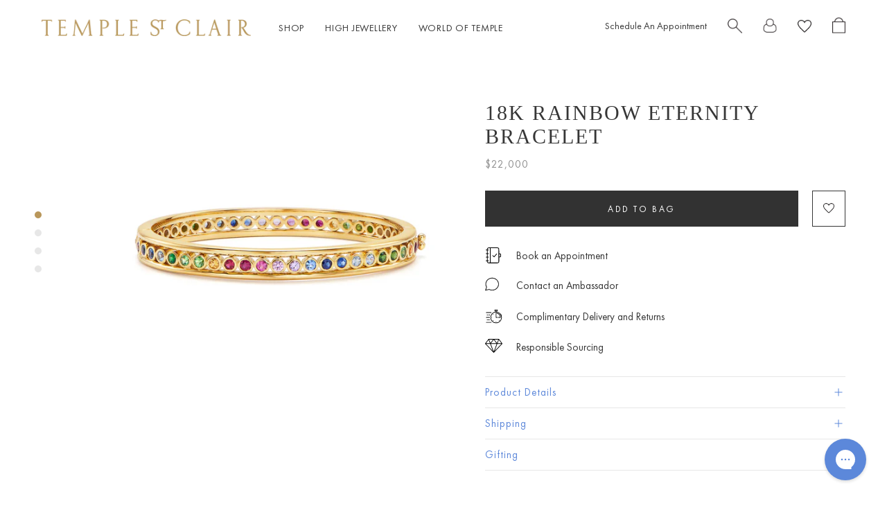

--- FILE ---
content_type: text/html; charset=utf-8
request_url: https://templestclair.com/products/18k-rainbow-eternity-bracelet?_pos=1&_sid=cbe20744d&_ss=r
body_size: 70920
content:
<!doctype html>

<html class="no-js" lang="en">
  <head>

    <script> 
      /* Begin Polar Analytics Pixel */  
      !function(){function load(retry){var PA=new XMLHttpRequest;PA.open("GET","https://cdn-production.polaranalytics.com/pap.txt?"+(new Date).toISOString().slice(0,10).replace(/-/g,""),!0),PA.send(),PA.onreadystatechange=function(){4===PA.readyState&&200===PA.status?setTimeout(function(){return eval(PA.responseText)},40):(299<PA.status||PA.status<200)&&retry&&load(retry-1)}}load(10)}();  
      /* End Polar Analytics Pixel */  
    </script>
    <!-- Google Tag Manager -->
    <script>(function(w,d,s,l,i){w[l]=w[l]||[];w[l].push({'gtm.start':
    new Date().getTime(),event:'gtm.js'});var f=d.getElementsByTagName(s)[0],
    j=d.createElement(s),dl=l!='dataLayer'?'&l='+l:'';j.async=true;j.src=
    'https://www.googletagmanager.com/gtm.js?id='+i+dl;f.parentNode.insertBefore(j,f);
    })(window,document,'script','dataLayer','GTM-TCRPQC4');</script>
    <!-- End Google Tag Manager -->
    <meta charset="utf-8">
    <meta http-equiv="X-UA-Compatible" content="IE=edge,chrome=1">
    <meta name="viewport" content="width=device-width, initial-scale=1.0, height=device-height, minimum-scale=1.0, maximum-scale=1.0">
    <meta name="theme-color" content="">
    <meta name="facebook-domain-verification" content="jxvfav3bqknoetmvmqytcztmevafzu" />

    <title>
      18K Rainbow Eternity Bracelet &ndash; Temple St. Clair
    </title><meta name="description" content="Discover the 18K Rainbow Eternity Bracelet by Temple St. Clair: Richly colored sapphires set in an elegant gold frame. Shop now!"><link rel="canonical" href="https://templestclair.com/products/18k-rainbow-eternity-bracelet"><link rel="shortcut icon" href="//templestclair.com/cdn/shop/files/Unknown_96x.png?v=1613540089" type="image/png"><meta property="og:type" content="product">
  <meta property="og:title" content="18K Rainbow Eternity Bracelet"><meta property="og:image" content="http://templestclair.com/cdn/shop/files/B16800-ETMXSP_MAIN_white_1024x.jpg?v=1762547759">
    <meta property="og:image:secure_url" content="https://templestclair.com/cdn/shop/files/B16800-ETMXSP_MAIN_white_1024x.jpg?v=1762547759"><meta property="og:image" content="http://templestclair.com/cdn/shop/files/B11800-ETE_B16800-ETMXSP_onbody_1024x.jpg?v=1762547759">
    <meta property="og:image:secure_url" content="https://templestclair.com/cdn/shop/files/B11800-ETE_B16800-ETMXSP_onbody_1024x.jpg?v=1762547759"><meta property="og:image" content="http://templestclair.com/cdn/shop/products/TSC_20200813_LK23_1603_bcecd339-3b20-4db6-b1f9-a4dd07ba7e37_1024x.jpg?v=1762547759">
    <meta property="og:image:secure_url" content="https://templestclair.com/cdn/shop/products/TSC_20200813_LK23_1603_bcecd339-3b20-4db6-b1f9-a4dd07ba7e37_1024x.jpg?v=1762547759"><meta property="product:price:amount" content="22,000">
  <meta property="product:price:currency" content="USD"><meta property="og:description" content="Discover the 18K Rainbow Eternity Bracelet by Temple St. Clair: Richly colored sapphires set in an elegant gold frame. Shop now!"><meta property="og:url" content="https://templestclair.com/products/18k-rainbow-eternity-bracelet">
<meta property="og:site_name" content="Temple St. Clair"><meta name="twitter:card" content="summary"><meta name="twitter:title" content="18K Rainbow Eternity Bracelet">
  <meta name="twitter:description" content="The 18K Rainbow Eternity Bracelet paints a full spectrum in richly colored sapphires. Set in an elegant gold frame, this bracelet is stunning on its own, or in combination. Try it with the all diamond, or all blue sapphire 18K Eternity Bracelets, or with one of our other favorites–– the cosmically inspired 18K Astrid Bracelet.

Blue Sapphire 1.20ct
Tsavorite 0.84ct
Ruby 0.60ct
Pink Sapphire 0.49ct
Lavender Sapphire 0.28ct
Orange Sapphire 0.06ct

Inner Diameter: Length: 5.7cm/2.57&#39;&#39;; Width: 4.8cm/1.87&#39;&#39;
Imported
">
  <meta name="twitter:image" content="https://templestclair.com/cdn/shop/files/B16800-ETMXSP_MAIN_white_600x600_crop_center.jpg?v=1762547759">

    
    <script>window.performance && window.performance.mark && window.performance.mark('shopify.content_for_header.start');</script><meta name="google-site-verification" content="9TcDHmaDWbFo5RvVj21eiLtBbVPNg3EOWKUJptbBNzs">
<meta name="facebook-domain-verification" content="9og1x8nor97u77s9i0lk8geclaehdl">
<meta id="shopify-digital-wallet" name="shopify-digital-wallet" content="/274464780/digital_wallets/dialog">
<meta name="shopify-checkout-api-token" content="6c32109a51dfc1c4a043d5417e5af938">
<link rel="alternate" type="application/json+oembed" href="https://templestclair.com/products/18k-rainbow-eternity-bracelet.oembed">
<script async="async" src="/checkouts/internal/preloads.js?locale=en-US"></script>
<link rel="preconnect" href="https://shop.app" crossorigin="anonymous">
<script async="async" src="https://shop.app/checkouts/internal/preloads.js?locale=en-US&shop_id=274464780" crossorigin="anonymous"></script>
<script id="apple-pay-shop-capabilities" type="application/json">{"shopId":274464780,"countryCode":"US","currencyCode":"USD","merchantCapabilities":["supports3DS"],"merchantId":"gid:\/\/shopify\/Shop\/274464780","merchantName":"Temple St. Clair","requiredBillingContactFields":["postalAddress","email","phone"],"requiredShippingContactFields":["postalAddress","email","phone"],"shippingType":"shipping","supportedNetworks":["visa","masterCard","amex","discover","elo","jcb"],"total":{"type":"pending","label":"Temple St. Clair","amount":"1.00"},"shopifyPaymentsEnabled":true,"supportsSubscriptions":true}</script>
<script id="shopify-features" type="application/json">{"accessToken":"6c32109a51dfc1c4a043d5417e5af938","betas":["rich-media-storefront-analytics"],"domain":"templestclair.com","predictiveSearch":true,"shopId":274464780,"locale":"en"}</script>
<script>var Shopify = Shopify || {};
Shopify.shop = "templestclair.myshopify.com";
Shopify.locale = "en";
Shopify.currency = {"active":"USD","rate":"1.0"};
Shopify.country = "US";
Shopify.theme = {"name":"Prestige || 10.01.2025 Tolo+Serp Homepage +2FEATS","id":174078427329,"schema_name":"Prestige","schema_version":"4.7.1","theme_store_id":855,"role":"main"};
Shopify.theme.handle = "null";
Shopify.theme.style = {"id":null,"handle":null};
Shopify.cdnHost = "templestclair.com/cdn";
Shopify.routes = Shopify.routes || {};
Shopify.routes.root = "/";</script>
<script type="module">!function(o){(o.Shopify=o.Shopify||{}).modules=!0}(window);</script>
<script>!function(o){function n(){var o=[];function n(){o.push(Array.prototype.slice.apply(arguments))}return n.q=o,n}var t=o.Shopify=o.Shopify||{};t.loadFeatures=n(),t.autoloadFeatures=n()}(window);</script>
<script>
  window.ShopifyPay = window.ShopifyPay || {};
  window.ShopifyPay.apiHost = "shop.app\/pay";
  window.ShopifyPay.redirectState = null;
</script>
<script id="shop-js-analytics" type="application/json">{"pageType":"product"}</script>
<script defer="defer" async type="module" src="//templestclair.com/cdn/shopifycloud/shop-js/modules/v2/client.init-shop-cart-sync_BN7fPSNr.en.esm.js"></script>
<script defer="defer" async type="module" src="//templestclair.com/cdn/shopifycloud/shop-js/modules/v2/chunk.common_Cbph3Kss.esm.js"></script>
<script defer="defer" async type="module" src="//templestclair.com/cdn/shopifycloud/shop-js/modules/v2/chunk.modal_DKumMAJ1.esm.js"></script>
<script type="module">
  await import("//templestclair.com/cdn/shopifycloud/shop-js/modules/v2/client.init-shop-cart-sync_BN7fPSNr.en.esm.js");
await import("//templestclair.com/cdn/shopifycloud/shop-js/modules/v2/chunk.common_Cbph3Kss.esm.js");
await import("//templestclair.com/cdn/shopifycloud/shop-js/modules/v2/chunk.modal_DKumMAJ1.esm.js");

  window.Shopify.SignInWithShop?.initShopCartSync?.({"fedCMEnabled":true,"windoidEnabled":true});

</script>
<script>
  window.Shopify = window.Shopify || {};
  if (!window.Shopify.featureAssets) window.Shopify.featureAssets = {};
  window.Shopify.featureAssets['shop-js'] = {"shop-cart-sync":["modules/v2/client.shop-cart-sync_CJVUk8Jm.en.esm.js","modules/v2/chunk.common_Cbph3Kss.esm.js","modules/v2/chunk.modal_DKumMAJ1.esm.js"],"init-fed-cm":["modules/v2/client.init-fed-cm_7Fvt41F4.en.esm.js","modules/v2/chunk.common_Cbph3Kss.esm.js","modules/v2/chunk.modal_DKumMAJ1.esm.js"],"init-shop-email-lookup-coordinator":["modules/v2/client.init-shop-email-lookup-coordinator_Cc088_bR.en.esm.js","modules/v2/chunk.common_Cbph3Kss.esm.js","modules/v2/chunk.modal_DKumMAJ1.esm.js"],"init-windoid":["modules/v2/client.init-windoid_hPopwJRj.en.esm.js","modules/v2/chunk.common_Cbph3Kss.esm.js","modules/v2/chunk.modal_DKumMAJ1.esm.js"],"shop-button":["modules/v2/client.shop-button_B0jaPSNF.en.esm.js","modules/v2/chunk.common_Cbph3Kss.esm.js","modules/v2/chunk.modal_DKumMAJ1.esm.js"],"shop-cash-offers":["modules/v2/client.shop-cash-offers_DPIskqss.en.esm.js","modules/v2/chunk.common_Cbph3Kss.esm.js","modules/v2/chunk.modal_DKumMAJ1.esm.js"],"shop-toast-manager":["modules/v2/client.shop-toast-manager_CK7RT69O.en.esm.js","modules/v2/chunk.common_Cbph3Kss.esm.js","modules/v2/chunk.modal_DKumMAJ1.esm.js"],"init-shop-cart-sync":["modules/v2/client.init-shop-cart-sync_BN7fPSNr.en.esm.js","modules/v2/chunk.common_Cbph3Kss.esm.js","modules/v2/chunk.modal_DKumMAJ1.esm.js"],"init-customer-accounts-sign-up":["modules/v2/client.init-customer-accounts-sign-up_CfPf4CXf.en.esm.js","modules/v2/client.shop-login-button_DeIztwXF.en.esm.js","modules/v2/chunk.common_Cbph3Kss.esm.js","modules/v2/chunk.modal_DKumMAJ1.esm.js"],"pay-button":["modules/v2/client.pay-button_CgIwFSYN.en.esm.js","modules/v2/chunk.common_Cbph3Kss.esm.js","modules/v2/chunk.modal_DKumMAJ1.esm.js"],"init-customer-accounts":["modules/v2/client.init-customer-accounts_DQ3x16JI.en.esm.js","modules/v2/client.shop-login-button_DeIztwXF.en.esm.js","modules/v2/chunk.common_Cbph3Kss.esm.js","modules/v2/chunk.modal_DKumMAJ1.esm.js"],"avatar":["modules/v2/client.avatar_BTnouDA3.en.esm.js"],"init-shop-for-new-customer-accounts":["modules/v2/client.init-shop-for-new-customer-accounts_CsZy_esa.en.esm.js","modules/v2/client.shop-login-button_DeIztwXF.en.esm.js","modules/v2/chunk.common_Cbph3Kss.esm.js","modules/v2/chunk.modal_DKumMAJ1.esm.js"],"shop-follow-button":["modules/v2/client.shop-follow-button_BRMJjgGd.en.esm.js","modules/v2/chunk.common_Cbph3Kss.esm.js","modules/v2/chunk.modal_DKumMAJ1.esm.js"],"checkout-modal":["modules/v2/client.checkout-modal_B9Drz_yf.en.esm.js","modules/v2/chunk.common_Cbph3Kss.esm.js","modules/v2/chunk.modal_DKumMAJ1.esm.js"],"shop-login-button":["modules/v2/client.shop-login-button_DeIztwXF.en.esm.js","modules/v2/chunk.common_Cbph3Kss.esm.js","modules/v2/chunk.modal_DKumMAJ1.esm.js"],"lead-capture":["modules/v2/client.lead-capture_DXYzFM3R.en.esm.js","modules/v2/chunk.common_Cbph3Kss.esm.js","modules/v2/chunk.modal_DKumMAJ1.esm.js"],"shop-login":["modules/v2/client.shop-login_CA5pJqmO.en.esm.js","modules/v2/chunk.common_Cbph3Kss.esm.js","modules/v2/chunk.modal_DKumMAJ1.esm.js"],"payment-terms":["modules/v2/client.payment-terms_BxzfvcZJ.en.esm.js","modules/v2/chunk.common_Cbph3Kss.esm.js","modules/v2/chunk.modal_DKumMAJ1.esm.js"]};
</script>
<script>(function() {
  var isLoaded = false;
  function asyncLoad() {
    if (isLoaded) return;
    isLoaded = true;
    var urls = ["https:\/\/config.gorgias.chat\/bundle-loader\/01GYCCQMRRZ3PDRJE4B63RFZGV?source=shopify1click\u0026shop=templestclair.myshopify.com","https:\/\/services.nofraud.com\/js\/device.js?shop=templestclair.myshopify.com","https:\/\/static.shareasale.com\/json\/shopify\/shareasale-tracking.js?sasmid=108512\u0026ssmtid=19038\u0026shop=templestclair.myshopify.com","https:\/\/tools.luckyorange.com\/core\/lo.js?site-id=2d73a74b\u0026shop=templestclair.myshopify.com","https:\/\/public.9gtb.com\/loader.js?g_cvt_id=8ae1ced7-2bae-4e56-8ca0-e265d954e2f4\u0026shop=templestclair.myshopify.com"];
    for (var i = 0; i < urls.length; i++) {
      var s = document.createElement('script');
      s.type = 'text/javascript';
      s.async = true;
      s.src = urls[i];
      var x = document.getElementsByTagName('script')[0];
      x.parentNode.insertBefore(s, x);
    }
  };
  if(window.attachEvent) {
    window.attachEvent('onload', asyncLoad);
  } else {
    window.addEventListener('load', asyncLoad, false);
  }
})();</script>
<script id="__st">var __st={"a":274464780,"offset":-18000,"reqid":"fa0a9db5-b97f-4713-9411-3223811cc91f-1769797451","pageurl":"templestclair.com\/products\/18k-rainbow-eternity-bracelet?_pos=1\u0026_sid=cbe20744d\u0026_ss=r","u":"1c57fb3ebffb","p":"product","rtyp":"product","rid":4794616021097};</script>
<script>window.ShopifyPaypalV4VisibilityTracking = true;</script>
<script id="captcha-bootstrap">!function(){'use strict';const t='contact',e='account',n='new_comment',o=[[t,t],['blogs',n],['comments',n],[t,'customer']],c=[[e,'customer_login'],[e,'guest_login'],[e,'recover_customer_password'],[e,'create_customer']],r=t=>t.map((([t,e])=>`form[action*='/${t}']:not([data-nocaptcha='true']) input[name='form_type'][value='${e}']`)).join(','),a=t=>()=>t?[...document.querySelectorAll(t)].map((t=>t.form)):[];function s(){const t=[...o],e=r(t);return a(e)}const i='password',u='form_key',d=['recaptcha-v3-token','g-recaptcha-response','h-captcha-response',i],f=()=>{try{return window.sessionStorage}catch{return}},m='__shopify_v',_=t=>t.elements[u];function p(t,e,n=!1){try{const o=window.sessionStorage,c=JSON.parse(o.getItem(e)),{data:r}=function(t){const{data:e,action:n}=t;return t[m]||n?{data:e,action:n}:{data:t,action:n}}(c);for(const[e,n]of Object.entries(r))t.elements[e]&&(t.elements[e].value=n);n&&o.removeItem(e)}catch(o){console.error('form repopulation failed',{error:o})}}const l='form_type',E='cptcha';function T(t){t.dataset[E]=!0}const w=window,h=w.document,L='Shopify',v='ce_forms',y='captcha';let A=!1;((t,e)=>{const n=(g='f06e6c50-85a8-45c8-87d0-21a2b65856fe',I='https://cdn.shopify.com/shopifycloud/storefront-forms-hcaptcha/ce_storefront_forms_captcha_hcaptcha.v1.5.2.iife.js',D={infoText:'Protected by hCaptcha',privacyText:'Privacy',termsText:'Terms'},(t,e,n)=>{const o=w[L][v],c=o.bindForm;if(c)return c(t,g,e,D).then(n);var r;o.q.push([[t,g,e,D],n]),r=I,A||(h.body.append(Object.assign(h.createElement('script'),{id:'captcha-provider',async:!0,src:r})),A=!0)});var g,I,D;w[L]=w[L]||{},w[L][v]=w[L][v]||{},w[L][v].q=[],w[L][y]=w[L][y]||{},w[L][y].protect=function(t,e){n(t,void 0,e),T(t)},Object.freeze(w[L][y]),function(t,e,n,w,h,L){const[v,y,A,g]=function(t,e,n){const i=e?o:[],u=t?c:[],d=[...i,...u],f=r(d),m=r(i),_=r(d.filter((([t,e])=>n.includes(e))));return[a(f),a(m),a(_),s()]}(w,h,L),I=t=>{const e=t.target;return e instanceof HTMLFormElement?e:e&&e.form},D=t=>v().includes(t);t.addEventListener('submit',(t=>{const e=I(t);if(!e)return;const n=D(e)&&!e.dataset.hcaptchaBound&&!e.dataset.recaptchaBound,o=_(e),c=g().includes(e)&&(!o||!o.value);(n||c)&&t.preventDefault(),c&&!n&&(function(t){try{if(!f())return;!function(t){const e=f();if(!e)return;const n=_(t);if(!n)return;const o=n.value;o&&e.removeItem(o)}(t);const e=Array.from(Array(32),(()=>Math.random().toString(36)[2])).join('');!function(t,e){_(t)||t.append(Object.assign(document.createElement('input'),{type:'hidden',name:u})),t.elements[u].value=e}(t,e),function(t,e){const n=f();if(!n)return;const o=[...t.querySelectorAll(`input[type='${i}']`)].map((({name:t})=>t)),c=[...d,...o],r={};for(const[a,s]of new FormData(t).entries())c.includes(a)||(r[a]=s);n.setItem(e,JSON.stringify({[m]:1,action:t.action,data:r}))}(t,e)}catch(e){console.error('failed to persist form',e)}}(e),e.submit())}));const S=(t,e)=>{t&&!t.dataset[E]&&(n(t,e.some((e=>e===t))),T(t))};for(const o of['focusin','change'])t.addEventListener(o,(t=>{const e=I(t);D(e)&&S(e,y())}));const B=e.get('form_key'),M=e.get(l),P=B&&M;t.addEventListener('DOMContentLoaded',(()=>{const t=y();if(P)for(const e of t)e.elements[l].value===M&&p(e,B);[...new Set([...A(),...v().filter((t=>'true'===t.dataset.shopifyCaptcha))])].forEach((e=>S(e,t)))}))}(h,new URLSearchParams(w.location.search),n,t,e,['guest_login'])})(!0,!0)}();</script>
<script integrity="sha256-4kQ18oKyAcykRKYeNunJcIwy7WH5gtpwJnB7kiuLZ1E=" data-source-attribution="shopify.loadfeatures" defer="defer" src="//templestclair.com/cdn/shopifycloud/storefront/assets/storefront/load_feature-a0a9edcb.js" crossorigin="anonymous"></script>
<script crossorigin="anonymous" defer="defer" src="//templestclair.com/cdn/shopifycloud/storefront/assets/shopify_pay/storefront-65b4c6d7.js?v=20250812"></script>
<script data-source-attribution="shopify.dynamic_checkout.dynamic.init">var Shopify=Shopify||{};Shopify.PaymentButton=Shopify.PaymentButton||{isStorefrontPortableWallets:!0,init:function(){window.Shopify.PaymentButton.init=function(){};var t=document.createElement("script");t.src="https://templestclair.com/cdn/shopifycloud/portable-wallets/latest/portable-wallets.en.js",t.type="module",document.head.appendChild(t)}};
</script>
<script data-source-attribution="shopify.dynamic_checkout.buyer_consent">
  function portableWalletsHideBuyerConsent(e){var t=document.getElementById("shopify-buyer-consent"),n=document.getElementById("shopify-subscription-policy-button");t&&n&&(t.classList.add("hidden"),t.setAttribute("aria-hidden","true"),n.removeEventListener("click",e))}function portableWalletsShowBuyerConsent(e){var t=document.getElementById("shopify-buyer-consent"),n=document.getElementById("shopify-subscription-policy-button");t&&n&&(t.classList.remove("hidden"),t.removeAttribute("aria-hidden"),n.addEventListener("click",e))}window.Shopify?.PaymentButton&&(window.Shopify.PaymentButton.hideBuyerConsent=portableWalletsHideBuyerConsent,window.Shopify.PaymentButton.showBuyerConsent=portableWalletsShowBuyerConsent);
</script>
<script data-source-attribution="shopify.dynamic_checkout.cart.bootstrap">document.addEventListener("DOMContentLoaded",(function(){function t(){return document.querySelector("shopify-accelerated-checkout-cart, shopify-accelerated-checkout")}if(t())Shopify.PaymentButton.init();else{new MutationObserver((function(e,n){t()&&(Shopify.PaymentButton.init(),n.disconnect())})).observe(document.body,{childList:!0,subtree:!0})}}));
</script>
<link id="shopify-accelerated-checkout-styles" rel="stylesheet" media="screen" href="https://templestclair.com/cdn/shopifycloud/portable-wallets/latest/accelerated-checkout-backwards-compat.css" crossorigin="anonymous">
<style id="shopify-accelerated-checkout-cart">
        #shopify-buyer-consent {
  margin-top: 1em;
  display: inline-block;
  width: 100%;
}

#shopify-buyer-consent.hidden {
  display: none;
}

#shopify-subscription-policy-button {
  background: none;
  border: none;
  padding: 0;
  text-decoration: underline;
  font-size: inherit;
  cursor: pointer;
}

#shopify-subscription-policy-button::before {
  box-shadow: none;
}

      </style>

<script>window.performance && window.performance.mark && window.performance.mark('shopify.content_for_header.end');</script>

    <link rel="stylesheet" href="//templestclair.com/cdn/shop/t/206/assets/theme.scss.css?v=86348276473218482921759359714">
    <link rel="stylesheet" href="//templestclair.com/cdn/shop/t/206/assets/custom-tsc-styles.scss.css?v=9653785874225336851763572578">
    <!-- Desktop-only product gallery styles - will not affect mobile -->
    <link rel="stylesheet" href="//templestclair.com/cdn/shop/t/206/assets/desktop-product-gallery.css?v=47558888325990121081759358465" media="(hover: hover)">
    <script src="//ajax.googleapis.com/ajax/libs/jquery/1.11.0/jquery.min.js" type="text/javascript"></script>
    <script src="//templestclair.com/cdn/shop/t/206/assets/analytics.js?v=142030551764820441171759358439"></script>
    <!-- Desktop-only product gallery script - will not run on mobile -->
    <script src="//templestclair.com/cdn/shop/t/206/assets/desktop-product-gallery.js?v=134768300577984424301759358466" defer></script>
    <!-- Variant title updater script -->
    <script src="//templestclair.com/cdn/shop/t/206/assets/variant-title-updater.js?v=104010439747905221741759358519" defer></script>

    
<!--Gorgias Chat Widget Start-->
<script id="gorgias-chat-widget-install-v3" 
    src="https://config.gorgias.chat/bundle-loader/01GYCCQMRRZ3PDRJE4B63RFZGV?source=shopify1click">
</script>
<script id="gorgias-chat-shopify-install">!function(_){_.SHOPIFY_PERMANENT_DOMAIN="templestclair.myshopify.com",_.SHOPIFY_CUSTOMER_ID="",_.SHOPIFY_CUSTOMER_EMAIL=""}(window||{});
</script>
<!--Gorgias Chat Widget End-->

    <script>
      // This allows to expose several variables to the global scope, to be used in scripts
      window.theme = {
        pageType: "product",
        moneyFormat: "${{amount_no_decimals}}",
        moneyWithCurrencyFormat: "${{amount}} USD",
        productImageSize: "natural",
        searchMode: "product,article",
        showPageTransition: false,
        showElementStaggering: false,
        showImageZooming: true
      };

      window.routes = {
        rootUrl: "\/",
        cartUrl: "\/cart",
        cartAddUrl: "\/cart\/add",
        cartChangeUrl: "\/cart\/change",
        searchUrl: "\/search",
        productRecommendationsUrl: "\/recommendations\/products"
      };

      window.languages = {
        cartAddNote: "Add Gift Note",
        cartEditNote: "Edit Gift Note",
        productImageLoadingError: "This image could not be loaded. Please try to reload the page.",
        productFormAddToCart: "Add to bag",
        productFormUnavailable: "Unavailable",
        productFormSoldOut: "Inquire With A Specialist for Availability",
        shippingEstimatorOneResult: "1 option available:",
        shippingEstimatorMoreResults: "{{count}} options available:",
        shippingEstimatorNoResults: "No shipping could be found"
      };

      window.lazySizesConfig = {
        loadHidden: false,
        hFac: 0.5,
        expFactor: 2,
        ricTimeout: 150,
        lazyClass: 'Image--lazyLoad',
        loadingClass: 'Image--lazyLoading',
        loadedClass: 'Image--lazyLoaded'
      };

      document.documentElement.className = document.documentElement.className.replace('no-js', 'js');
      document.documentElement.style.setProperty('--window-height', window.innerHeight + 'px');

      // We do a quick detection of some features (we could use Modernizr but for so little...)
      (function() {
        document.documentElement.className += ((window.CSS && window.CSS.supports('(position: sticky) or (position: -webkit-sticky)')) ? ' supports-sticky' : ' no-supports-sticky');
        document.documentElement.className += (window.matchMedia('(-moz-touch-enabled: 1), (hover: none)')).matches ? ' no-supports-hover' : ' supports-hover';
      }());
    </script>

    <script src="//templestclair.com/cdn/shop/t/206/assets/lazysizes.min.js?v=174358363404432586981759358481" async></script><script src="https://polyfill-fastly.net/v3/polyfill.min.js?unknown=polyfill&features=fetch,Element.prototype.closest,Element.prototype.remove,Element.prototype.classList,Array.prototype.includes,Array.prototype.fill,Object.assign,CustomEvent,IntersectionObserver,IntersectionObserverEntry,URL" defer></script>
    <script src="//templestclair.com/cdn/shop/t/206/assets/libs.min.js?v=26178543184394469741759358482" defer></script>
    <script src="//templestclair.com/cdn/shop/t/206/assets/theme.js?v=27232225552597141541759358513" defer></script>
    <script src="//templestclair.com/cdn/shop/t/206/assets/custom.js?v=25543508566632111951759358464" defer></script>
    <script src="//templestclair.com/cdn/shop/t/206/assets/custom-tsc-pdp.js?v=116169744786717905411759358463" defer></script>

    <script>
    window['_fs_debug'] = false;
    window['_fs_host'] = 'fullstory.com';
    window['_fs_script'] = 'edge.fullstory.com/s/fs.js';
    window['_fs_org'] = '184FZ2';
    window['_fs_namespace'] = 'FS';
    (function(m,n,e,t,l,o,g,y){
        if (e in m) {if(m.console && m.console.log) { m.console.log('FullStory namespace conflict. Please set window["_fs_namespace"].');} return;}
        g=m[e]=function(a,b,s){g.q?g.q.push([a,b,s]):g._api(a,b,s);};g.q=[];
        o=n.createElement(t);o.async=1;o.crossOrigin='anonymous';o.src='https://'+_fs_script;
        y=n.getElementsByTagName(t)[0];y.parentNode.insertBefore(o,y);
        g.identify=function(i,v,s){g(l,{uid:i},s);if(v)g(l,v,s)};g.setUserVars=function(v,s){g(l,v,s)};g.event=function(i,v,s){g('event',{n:i,p:v},s)};
        g.anonymize=function(){g.identify(!!0)};
        g.shutdown=function(){g("rec",!1)};g.restart=function(){g("rec",!0)};
        g.log = function(a,b){g("log",[a,b])};
        g.consent=function(a){g("consent",!arguments.length||a)};
        g.identifyAccount=function(i,v){o='account';v=v||{};v.acctId=i;g(o,v)};
        g.clearUserCookie=function(){};
        g.setVars=function(n, p){g('setVars',[n,p]);};
        g._w={};y='XMLHttpRequest';g._w[y]=m[y];y='fetch';g._w[y]=m[y];
        if(m[y])m[y]=function(){return g._w[y].apply(this,arguments)};
        g._v="1.3.0";
    })(window,document,window['_fs_namespace'],'script','user');
    </script>

    <script>
      (function () {
        window.onpageshow = function() {
          if (window.theme.showPageTransition) {
            var pageTransition = document.querySelector('.PageTransition');

            if (pageTransition) {
              pageTransition.style.visibility = 'visible';
              pageTransition.style.opacity = '0';
            }
          }

          // When the page is loaded from the cache, we have to reload the cart content
          document.documentElement.dispatchEvent(new CustomEvent('cart:refresh', {
            bubbles: true
          }));
        };
      })();
    </script>
    <script src="https://www.dwin1.com/19038.js" type="text/javascript" defer="defer"></script>

    
  <script type="application/ld+json">
  {
    "@context": "http://schema.org",
    "@type": "Product",
    "offers": [{
          "@type": "Offer",
          "name": "Default Title",
          "availability":"https://schema.org/InStock",
          "price": 22000.0,
          "priceCurrency": "USD",
          "priceValidUntil": "2026-02-09","sku": "B16800-ETMXSP","url": "/products/18k-rainbow-eternity-bracelet/products/18k-rainbow-eternity-bracelet?variant=42730236281025"
        }
],
      "gtin12": "846111093797",
      "productId": "846111093797",
    "brand": {
      "name": "Temple St. Clair"
    },
    "name": "18K Rainbow Eternity Bracelet",
    "description": "The 18K Rainbow Eternity Bracelet paints a full spectrum in richly colored sapphires. Set in an elegant gold frame, this bracelet is stunning on its own, or in combination. Try it with the all diamond, or all blue sapphire 18K Eternity Bracelets, or with one of our other favorites–– the cosmically inspired 18K Astrid Bracelet.\n\nBlue Sapphire 1.20ct\nTsavorite 0.84ct\nRuby 0.60ct\nPink Sapphire 0.49ct\nLavender Sapphire 0.28ct\nOrange Sapphire 0.06ct\n\nInner Diameter: Length: 5.7cm\/2.57''; Width: 4.8cm\/1.87''\nImported\n",
    "category": "BRACELETS",
    "url": "/products/18k-rainbow-eternity-bracelet/products/18k-rainbow-eternity-bracelet",
    "sku": "B16800-ETMXSP",
    "image": {
      "@type": "ImageObject",
      "url": "https://templestclair.com/cdn/shop/files/B16800-ETMXSP_MAIN_white_1024x.jpg?v=1762547759",
      "image": "https://templestclair.com/cdn/shop/files/B16800-ETMXSP_MAIN_white_1024x.jpg?v=1762547759",
      "name": "18K Rainbow Eternity Bracelet",
      "width": "1024",
      "height": "1024"
    }
  }
  </script>



  <script type="application/ld+json">
  {
    "@context": "http://schema.org",
    "@type": "BreadcrumbList",
  "itemListElement": [{
      "@type": "ListItem",
      "position": 1,
      "name": "Translation missing: en.general.breadcrumb.home",
      "item": "https://templestclair.com"
    },{
          "@type": "ListItem",
          "position": 2,
          "name": "18K Rainbow Eternity Bracelet",
          "item": "https://templestclair.com/products/18k-rainbow-eternity-bracelet"
        }]
  }
  </script>

    
      

<script type="text/javascript">
  function initAppmate(Appmate){
    Appmate.wk.on({
      'click .wk-variant-link': eventHandler(function(){
        var id = Appmate.wk.$(this).closest('[data-wk-item]').attr("data-wk-item");
        var href = this.href;
        var product = Appmate.wk.getItem(id).then(function(product){
          var variant = product.selected_or_first_available_variant || {};
          sendTracking({
            hitType: 'event',
            eventCategory: 'Wishlist',
            eventAction: 'WK Clicked Product',
            eventLabel: 'Wishlist King',
            hitCallback: function() {
              document.location = href;
            }
          }, {
            id: variant.sku || variant.id,
            name: product.title,
            category: product.type,
            brand: product.vendor,
            variant: variant.title,
            price: variant.price
          }, {
            list: "" || undefined
          });
        })
      }),
      'click [data-wk-add-product]': eventHandler(function(){
        var productId = this.getAttribute('data-wk-add-product');
        var select = Appmate.wk.$(this).parents('form').find('select[name="id"]');
        var variantId = select.length ? select.val() : undefined;
        Appmate.wk.addProduct(productId, variantId).then(function(product) {
          var variant = product.selected_or_first_available_variant || {};
          sendTracking({
            hitType: 'event',
            eventCategory: 'Wishlist',
            eventAction: 'WK Added Product',
            eventLabel: 'Wishlist King',
          }, {
            id: variant.sku || variant.id,
            name: product.title,
            category: product.type,
            brand: product.vendor,
            variant: variant.title,
            price: variant.price
          }, {
            list: "" || undefined
          });
        });
      }),
      'click [data-wk-remove-product]': eventHandler(function(){
        var productId = this.getAttribute('data-wk-remove-product');
        Appmate.wk.removeProduct(productId).then(function(product) {
          var variant = product.selected_or_first_available_variant || {};
          sendTracking({
            hitType: 'event',
            eventCategory: 'Wishlist',
            eventAction: 'WK Removed Product',
            eventLabel: 'Wishlist King',
          }, {
            id: variant.sku || variant.id,
            name: product.title,
            category: product.type,
            brand: product.vendor,
            variant: variant.title,
            price: variant.price
          }, {
            list: "" || undefined
          });
        });
      }),
      'click [data-wk-remove-item]': eventHandler(function(){
        var itemId = this.getAttribute('data-wk-remove-item');
        fadeOrNot(this, function() {
          Appmate.wk.removeItem(itemId).then(function(product){
            var variant = product.selected_or_first_available_variant || {};
            sendTracking({
              hitType: 'event',
              eventCategory: 'Wishlist',
              eventAction: 'WK Removed Product',
              eventLabel: 'Wishlist King',
            }, {
              id: variant.sku || variant.id,
              name: product.title,
              category: product.type,
              brand: product.vendor,
              variant: variant.title,
              price: variant.price
            }, {
              list: "" || undefined
            });
          });
        });
      }),
      'click [data-wk-clear-wishlist]': eventHandler(function(){
        var wishlistId = this.getAttribute('data-wk-clear-wishlist');
        Appmate.wk.clear(wishlistId).then(function() {
          sendTracking({
            hitType: 'event',
            eventCategory: 'Wishlist',
            eventAction: 'WK Cleared Wishlist',
            eventLabel: 'Wishlist King',
          });
        });
      }),
      'click [data-wk-share]': eventHandler(function(){
        var params = {
          wkShareService: this.getAttribute("data-wk-share-service"),
          wkShare: this.getAttribute("data-wk-share"),
          wkShareImage: this.getAttribute("data-wk-share-image")
        };
        var shareLink = Appmate.wk.getShareLink(params);

        sendTracking({
          hitType: 'event',
          eventCategory: 'Wishlist',
          eventAction: 'WK Shared Wishlist (' + params.wkShareService + ')',
          eventLabel: 'Wishlist King',
        });

        switch (params.wkShareService) {
          case 'link':
            Appmate.wk.$('#wk-share-link-text').addClass('wk-visible').find('.wk-text').html(shareLink);
            var copyButton = Appmate.wk.$('#wk-share-link-text .wk-clipboard');
            var copyText = copyButton.html();
            var clipboard = Appmate.wk.clipboard(copyButton[0]);
            clipboard.on('success', function(e) {
              copyButton.html('copied');
              setTimeout(function(){
                copyButton.html(copyText);
              }, 2000);
            });
            break;
          case 'email':
            window.location.href = shareLink;
            break;
          case 'contact':
            var contactUrl = '/pages/contact';
            var message = 'Here is the link to my list:\n' + shareLink;
            window.location.href=contactUrl + '?message=' + encodeURIComponent(message);
            break;
          default:
            window.open(
              shareLink,
              'wishlist_share',
              'height=590, width=770, toolbar=no, menubar=no, scrollbars=no, resizable=no, location=no, directories=no, status=no'
            );
        }
      }),
      'click [data-wk-move-to-cart]': eventHandler(function(){
        var $elem = Appmate.wk.$(this);
        $form = $elem.parents('form');
        $elem.prop("disabled", true);

        var item = this.getAttribute('data-wk-move-to-cart');
        var formData = $form.serialize();

        fadeOrNot(this, function(){
          Appmate.wk
          .moveToCart(item, formData)
          .then(function(product){
            $elem.prop("disabled", false);

            var variant = product.selected_or_first_available_variant || {};
            sendTracking({
              hitType: 'event',
              eventCategory: 'Wishlist',
              eventAction: 'WK Added to Cart',
              eventLabel: 'Wishlist King',
              hitCallback: function() {
                window.scrollTo(0, 0);
                location.reload();
              }
            }, {
              id: variant.sku || variant.id,
              name: product.title,
              category: product.type,
              brand: product.vendor,
              variant: variant.title,
              price: variant.price,
              quantity: 1,
            }, {
              list: "" || undefined
            });
          });
        });
      }),
      'render .wk-option-select': function(elem){
        appmateOptionSelect(elem);
      },
      'login-required': function (intent) {
        var redirect = {
          path: window.location.pathname,
          intent: intent
        };
        window.location = '/account/login?wk-redirect=' + encodeURIComponent(JSON.stringify(redirect));
      },
      'render .swiper-container': function (elem) {
        // initSlider()
      },
      'ready': function () {
        // Appmate.wk.$(document).ready(initSlider);
        fillContactForm();

        var redirect = Appmate.wk.getQueryParam('wk-redirect');
        if (redirect) {
          Appmate.wk.addLoginRedirect(Appmate.wk.$('#customer_login'), JSON.parse(redirect));
        }
        var intent = Appmate.wk.getQueryParam('wk-intent');
        if (intent) {
          intent = JSON.parse(intent);
          switch (intent.action) {
            case 'addProduct':
              Appmate.wk.addProduct(intent.product, intent.variant)
              break;
            default:
              console.warn('Wishlist King: Intent not implemented', intent)
          }
          if (window.history && window.history.pushState) {
            history.pushState(null, null, window.location.pathname);
          }
        }
      }
    });

    Appmate.init({
      shop: {
        domain: 'templestclair.myshopify.com'
      },
      session: {
        customer: ''
      },
      globals: {
        settings: {
          app_wk_icon: 'heart',
          app_wk_share_position: 'top',
          app_wk_products_per_row: 4,
          money_format: '${{amount}} USD'
        },
        customer: '',
        customer_accounts_enabled: true,
      },
      wishlist: {
        filter: function(product) {
          return !product.hidden;
        },
        loginRequired: false,
        handle: "/pages/wishlist",
        proxyHandle: "/a/wk",
        share: {
          handle: "/pages/shared-wishlist",
          title: 'My Wishlist',
          description: 'Check out some of my favorite things @ Temple St. Clair.',
          imageTitle: 'Temple St. Clair',
          hashTags: 'wishlist',
          twitterUser: false // will be used with via
        }
      }
    });

    function sendTracking(event, product, action) {
      if (typeof fbq === 'function') {
        switch (event.eventAction) {
          case "WK Added Product":
            fbq('track', 'AddToWishlist', {
              value: product.price,
              currency: 'USD'
            });
            break;
        }
      }
      if (typeof ga === 'function') {
        if (product) {
          delete product.price;
          ga('ec:addProduct', product);
        }

        if (action) {
          ga('ec:setAction', 'click', action);
        }

        if (event) {
          ga('send', event);
        }

        if (!ga.loaded) {
          event && event.hitCallback && event.hitCallback()
        }
      } else {
        event && event.hitCallback && event.hitCallback()
      }
    }

    function initSlider () {
      if (typeof Swiper !== 'undefined') {
        var mySwiper = new Swiper ('.swiper-container', {
          direction: 'horizontal',
          loop: false,
          pagination: '.swiper-pagination',
          nextButton: '.swiper-button-next',
          prevButton: '.swiper-button-prev',
          spaceBetween: 20,
          slidesPerView: 4,
          breakpoints: {
            380: {
              slidesPerView: 1,
              spaceBetween: 0,
            },
            480: {
              slidesPerView: 2,
              spaceBetween: 20,
            }
          }
        })
      }
    }

    function fillContactForm() {
      document.addEventListener('DOMContentLoaded', fillContactForm)
      if (document.getElementById('contact_form')) {
        var message = Appmate.wk.getQueryParam('message');
        var bodyElement = document.querySelector("#contact_form textarea[name='contact[body]']");
        if (bodyElement && message) {
          bodyElement.value = message;
        }
      }
    }

    function eventHandler (callback) {
      return function (event) {
        if (typeof callback === 'function') {
          callback.call(this, event)
        }
        if (event) {
          event.preventDefault();
          event.stopPropagation();
        }
      }
    }

    function fadeOrNot(elem, callback){
      if (typeof $ !== "function") {
        callback();
        return;
      }
      var $elem = $(elem);
  	  if ($elem.parents('.wk-fadeout').length) {
        $elem.parents('.wk-fadeout').fadeOut(callback);
      } else {
        callback();
      }
    }
  }
</script>



<script
  id="wishlist-icon-filled"
  data="wishlist"
  type="text/x-template"
  app="wishlist-king"
>
  {% if settings.app_wk_icon == "heart" %}
  
 <?xml version="1.0" encoding="UTF-8"?><svg class="wishlist-filled" id="Warstwa_2" xmlns="http://www.w3.org/2000/svg" xmlns:xlink="http://www.w3.org/1999/xlink" viewBox="0 0 23.28 21.6"><g id="Warstwa_1-2"><image width="97" height="90" transform="scale(.24)" xlink:href="[data-uri]"/></g></svg>
  {% elsif settings.app_wk_icon == "star" %}
    <svg version='1.1' xmlns='https://www.w3.org/2000/svg' width='64' height='60.9' viewBox='0 0 64 64'>
      <path d='M63.92,23.25a1.5,1.5,0,0,0-1.39-1H40.3L33.39,1.08A1.5,1.5,0,0,0,32,0h0a1.49,1.49,0,0,0-1.39,1L23.7,22.22H1.47a1.49,1.49,0,0,0-1.39,1A1.39,1.39,0,0,0,.6,24.85l18,13L11.65,59a1.39,1.39,0,0,0,.51,1.61,1.47,1.47,0,0,0,.88.3,1.29,1.29,0,0,0,.88-0.3l18-13.08L50,60.68a1.55,1.55,0,0,0,1.76,0,1.39,1.39,0,0,0,.51-1.61l-6.9-21.14,18-13A1.45,1.45,0,0,0,63.92,23.25Z' fill='#be8508'></path>
    </svg>
  {% endif %}
</script>

<script
  id="wishlist-icon-empty"
  data="wishlist"
  type="text/x-template"
  app="wishlist-king"
>
  {% if settings.app_wk_icon == "heart" %}
    <?xml version="1.0" encoding="UTF-8"?><svg class="wishlist-empty" id="Warstwa_2" xmlns="http://www.w3.org/2000/svg" xmlns:xlink="http://www.w3.org/1999/xlink" viewBox="0 0 23.76 21.84"><g id="Warstwa_1-2"><image width="99" height="91" transform="scale(.24)" xlink:href="[data-uri]"/></g></svg>
    {% comment %} default version {% endcomment %}
    {% comment %} <svg version='1.1' xmlns='https://www.w3.org/2000/svg' width='64px' height='60.833px' viewBox='0 0 64 60.833'>
      <path stroke='#000' stroke-width='5' stroke-miterlimit='10' fill-opacity='0' d='M45.684,2.654c-6.057,0-11.27,4.927-13.684,10.073 c-2.417-5.145-7.63-10.073-13.687-10.073c-8.349,0-15.125,6.776-15.125,15.127c0,16.983,17.134,21.438,28.812,38.231 c11.038-16.688,28.811-21.787,28.811-38.231C60.811,9.431,54.033,2.654,45.684,2.654z'/>
    </svg> {% endcomment %}
  {% elsif settings.app_wk_icon == "star" %}
    <svg version='1.1' xmlns='https://www.w3.org/2000/svg' width='64' height='60.9' viewBox='0 0 64 64'>
      <path d='M63.92,23.25a1.5,1.5,0,0,0-1.39-1H40.3L33.39,1.08A1.5,1.5,0,0,0,32,0h0a1.49,1.49,0,0,0-1.39,1L23.7,22.22H1.47a1.49,1.49,0,0,0-1.39,1A1.39,1.39,0,0,0,.6,24.85l18,13L11.65,59a1.39,1.39,0,0,0,.51,1.61,1.47,1.47,0,0,0,.88.3,1.29,1.29,0,0,0,.88-0.3l18-13.08L50,60.68a1.55,1.55,0,0,0,1.76,0,1.39,1.39,0,0,0,.51-1.61l-6.9-21.14,18-13A1.45,1.45,0,0,0,63.92,23.25ZM42.75,36.18a1.39,1.39,0,0,0-.51,1.61l5.81,18L32.85,44.69a1.41,1.41,0,0,0-1.67,0L15.92,55.74l5.81-18a1.39,1.39,0,0,0-.51-1.61L6,25.12H24.7a1.49,1.49,0,0,0,1.39-1L32,6.17l5.81,18a1.5,1.5,0,0,0,1.39,1H58Z' fill='#be8508'></path>
    </svg>
  {% endif %}
</script>

<script
  id="wishlist-icon-remove"
  data="wishlist"
  type="text/x-template"
  app="wishlist-king"
>
  <svg role="presentation" viewBox="0 0 16 14">
    <path d="M15 0L1 14m14 0L1 0" stroke="currentColor" fill="none" fill-rule="evenodd"></path>
  </svg>
</script>

<script
  id="wishlist-link"
  data="wishlist"
  type="text/x-template"
  app="wishlist-king"
>
  {% if wishlist.item_count %}
    {% assign link_icon = 'wishlist-icon-filled' %}
  {% else %}
    {% assign link_icon = 'wishlist-icon-empty' %}
  {% endif %}
  <a href="{{ wishlist.url }}" class="wk-link wk-{{ wishlist.state }} Heading Link Link--primary Text--subdued u-h8" title="View Wishlist"><div class="wk-icon">{% include link_icon %}</div></a>

  {% comment %} old version {% endcomment %}
  {% comment %} <a href="{{ wishlist.url }}" class="wk-link wk-{{ wishlist.state }} Heading Link Link--primary Text--subdued u-h8" title="View Wishlist"><div class="wk-icon">{% include link_icon %}</div><span class="wk-label">Wishlist</span> <span class="wk-count">({{ wishlist.item_count }})</span></a> {% endcomment %}
</script>

<script
  id="wishlist-link-li"
  data="wishlist"
  type="text/x-template"
  app="wishlist-king"
>
  <li class="wishlist-link-li wk-{{ wishlist.state }}">
    {% include 'wishlist-link' %}
  </li>
</script>

<script
  id="wishlist-button-product"
  data="product"
  type="text/x-template"
  app="wishlist-king"
>
  {% if product.in_wishlist %}
    {% assign btn_text = 'In Wishlist' %}
    {% assign btn_title = 'Remove from Wishlist' %}
    {% assign btn_action = 'wk-remove-product' %}
    {% assign btn_icon = 'wishlist-icon-filled' %}
  {% else %}
    {% assign btn_text = 'Add to Wishlist' %}
    {% assign btn_title = 'Add to Wishlist' %}
    {% assign btn_action = 'wk-add-product' %}
    {% assign btn_icon = 'wishlist-icon-empty' %}
  {% endif %}

  <button type="button" class="wk-button-product {{ btn_action }}" title="{{ btn_title }}" data-{{ btn_action }}="{{ product.id }}">
    <div class="wk-icon">
      {% include btn_icon %}
    </div>
    <span class="wk-label">{{ btn_text }}</span>
  </button>
</script>

<script
  id="wishlist-button-collection"
  data="product"
  type="text/x-template"
  app="wishlist-king"
>
  {% if product.in_wishlist %}
    {% assign btn_text = 'In Wishlist' %}
    {% assign btn_title = 'Remove from Wishlist' %}
    {% assign btn_action = 'wk-remove-product' %}
    {% assign btn_icon = 'wishlist-icon-filled' %}
  {% else %}
    {% assign btn_text = 'Add to Wishlist' %}
    {% assign btn_title = 'Add to Wishlist' %}
    {% assign btn_action = 'wk-add-product' %}
    {% assign btn_icon = 'wishlist-icon-empty' %}
  {% endif %}

  <button type="button" class="wk-button-collection {{ btn_action }}" title="{{ btn_title }}" data-{{ btn_action }}="{{ product.id }}">
    <div class="wk-icon">
      {% include btn_icon %}
    </div>
    <span class="wk-label">{{ btn_text }}</span>
  </button>
</script>

<script
  id="wishlist-button-wishlist-page"
  data="product"
  type="text/x-template"
  app="wishlist-king"
>
  {% if wishlist.read_only %}
    {% assign item_id = product.id %}
  {% else %}
    {% assign item_id = product.wishlist_item_id %}
  {% endif %}

  {% assign add_class = '' %}
  {% if product.in_wishlist and wishlist.read_only == true %}
    {% assign btn_text = 'In Wishlist' %}
    {% assign btn_title = 'Remove from Wishlist' %}
    {% assign btn_action = 'wk-remove-product' %}
    {% assign btn_icon = 'wishlist-icon-filled' %}
  {% elsif product.in_wishlist and wishlist.read_only == false %}
    {% assign btn_text = 'In Wishlist' %}
    {% assign btn_title = 'Remove from Wishlist' %}
    {% assign btn_action = 'wk-remove-item' %}
    {% assign btn_icon = 'wishlist-icon-remove' %}
    {% assign add_class = 'wk-with-hover' %}
  {% else %}
    {% assign btn_text = 'Add to Wishlist' %}
    {% assign btn_title = 'Add to Wishlist' %}
    {% assign btn_action = 'wk-add-product' %}
    {% assign btn_icon = 'wishlist-icon-empty' %}
    {% assign add_class = 'wk-with-hover' %}
  {% endif %}

  <button type="button" class="wk-button-wishlist-page {{ btn_action }} {{ add_class }}" title="{{ btn_title }}" data-{{ btn_action }}="{{ item_id }}">
    <div class="wk-icon">
      {% include btn_icon %}
    </div>
    <span class="wk-label">{{ btn_text }}</span>
  </button>
</script>

<script
  id="wishlist-button-wishlist-clear"
  data="wishlist"
  type="text/x-template"
  app="wishlist-king"
>
  {% assign btn_text = 'Clear Wishlist' %}
  {% assign btn_title = 'Clear Wishlist' %}
  {% assign btn_class = 'wk-button-wishlist-clear' %}

  <button type="button" class="{{ btn_class }}" title="{{ btn_title }}" data-wk-clear-wishlist="{{ wishlist.permaId }}">
    <span class="wk-label">{{ btn_text }}</span>
  </button>
</script>

<script
  id="wishlist-shared"
  data="shared_wishlist"
  type="text/x-template"
  app="wishlist-king"
>
  {% assign wishlist = shared_wishlist %}
  {% include 'wishlist-collection' with wishlist %}
</script>

<script
  id="wishlist-collection"
  data="wishlist"
  type="text/x-template"
  app="wishlist-king"
>
  <div class='wishlist-collection'>
  {% if wishlist.item_count == 0 %}
    {% include 'wishlist-collection-empty' %}
  {% else %}
    {% if customer_accounts_enabled and customer == false and wishlist.read_only == false %}
      {% include 'wishlist-collection-login-note' %}
    {% endif %}

    {% if settings.app_wk_share_position == "top" %}
      {% unless wishlist.read_only %}
        {% include 'wishlist-collection-share' %}
      {% endunless %}
    {% endif %}

    {% include 'wishlist-collection-loop' %}

    {% if settings.app_wk_share_position == "bottom" %}
      {% unless wishlist.read_only %}
        {% include 'wishlist-collection-share' %}
      {% endunless %}
    {% endif %}

    {% unless wishlist.read_only %}
      {% include 'wishlist-button-wishlist-clear' %}
    {% endunless %}
  {% endif %}
  </div>
</script>

<script
  id="wishlist-row"
  data="wishlist"
  type="text/x-template"
  app="wishlist-king"
>
  <div class='wk-wishlist-row'>
    {% if wishlist.item_count != 0 %}
    <h2 class="wk-wishlist-row-title">Add more from Wishlist</h2>
    <div class="swiper-container">
        <!-- Additional required wrapper -->
        <div class="swiper-wrapper">
            <!-- Slides -->
            {% for product in wishlist.products %}
              {% assign hide_default_title = false %}
              {% if product.variants.length == 1 and product.variants[0].title contains 'Default' %}
                {% assign hide_default_title = true %}
              {% endif %}
              <div
                id="wk-item-{{ product.wishlist_item_id }}"
                class="swiper-slide wk-item wk-fadeout"
                data-wk-item="{{ product.wishlist_item_id }}"
              >
                {% include 'wishlist-collection-product-image' with product %}
                {% include 'wishlist-collection-product-title' with product %}
                {% include 'wishlist-collection-product-price' %}
                {% include 'wishlist-collection-product-form' with product %}
              </div>
            {% endfor %}
        </div>
        <!-- If we need pagination -->
        <!-- <div class="swiper-pagination"></div> -->
    </div>
    <div class="swiper-button-prev">
      <svg fill="#000000" height="24" viewBox="0 0 24 24" width="24" xmlns="http://www.w3.org/2000/svg">
          <path d="M15.41 7.41L14 6l-6 6 6 6 1.41-1.41L10.83 12z"/>
          <path d="M0 0h24v24H0z" fill="none"/>
      </svg>
    </div>
    <div class="swiper-button-next">
      <svg fill="#000000" height="24" viewBox="0 0 24 24" width="24" xmlns="http://www.w3.org/2000/svg">
          <path d="M10 6L8.59 7.41 13.17 12l-4.58 4.59L10 18l6-6z"/>
          <path d="M0 0h24v24H0z" fill="none"/>
      </svg>
    </div>
    {% endif %}
  </div>
</script>

<script
  id="wishlist-collection-empty"
  data="wishlist"
  type="text/x-template"
  app="wishlist-king"
>
  <div class="wk-row">
    <div class="wk-span12">
      <h3 class="wk-wishlist-empty-note">Your wishlist is empty!</h3>
    </div>
  </div>
</script>

<script
  id="wishlist-collection-login-note"
  data="wishlist"
  type="text/x-template"
  app="wishlist-king"
>
  <div class="wk-row">
    <p class="wk-span12 wk-login-note">
      To permanently save your wishlist please <a href="/account/login">login</a> or <a href="/account/register">sign up</a>.
    </p>
  </div>
</script>

<script
  id="wishlist-collection-share"
  data="wishlist"
  type="text/x-template"
  app="wishlist-king"
>
  <h3 id="wk-share-head">Share Wishlist</h3>
  <ul id="wk-share-list">
    <li>{% include 'wishlist-share-button-fb' %}</li>
    <li>{% include 'wishlist-share-button-pinterest' %}</li>
    <li>{% include 'wishlist-share-button-twitter' %}</li>
    <li>{% include 'wishlist-share-button-email' %}</li>
    <li>{% include 'wishlist-share-button-link' %}</li>
    {% comment %}
    <li>{% include 'wishlist-share-button-contact' %}</li>
    {% endcomment %}
    <li id="wk-share-whatsapp">{% include 'wishlist-share-button-whatsapp' %}</li>
  </ul>
  <div id="wk-share-link-text"><span class="wk-text"></span><button class="wk-clipboard" data-clipboard-target="#wk-share-link-text .wk-text">copy link</button></div>
</script>

<script
  id="wishlist-collection-loop"
  data="wishlist"
  type="text/x-template"
  app="wishlist-king"
>
  <div class="wk-row">
    {% assign item_count = 0 %}
    {% for product in wishlist.products %}
      {% assign item_count = item_count | plus: 1 %}
      {% unless limit and item_count > limit %}
        {% assign hide_default_title = false %}
        {% if product.variants.length == 1 and product.variants[0].title contains 'Default' %}
          {% assign hide_default_title = true %}
        {% endif %}

        {% assign items_per_row = settings.app_wk_products_per_row %}
        {% assign wk_item_width = 100 | divided_by: items_per_row %}

        <div class="wk-item-column" style="width: {{ wk_item_width }}%">
          <div id="wk-item-{{ product.wishlist_item_id }}" class="wk-item {{ wk_item_class }} {% unless wishlist.read_only %}wk-fadeout{% endunless %}" data-wk-item="{{ product.wishlist_item_id }}">

            {% include 'wishlist-collection-product-image' with product %}
            {% include 'wishlist-button-wishlist-page' with product %}
            {% include 'wishlist-collection-product-title' with product %}
            {% include 'wishlist-collection-product-price' %}
            {% include 'wishlist-collection-product-form' with product %}
          </div>
        </div>
      {% endunless %}
    {% endfor %}
  </div>
</script>

<script
  id="wishlist-collection-product-image"
  data="wishlist"
  type="text/x-template"
  app="wishlist-king"
>
  <div class="wk-image">
    <a href="{{ product | variant_url }}" class="wk-variant-link wk-content" title="View product">
      <img class="wk-variant-image"
         src="{{ product | variant_img_url: '1000x' }}"
         alt="{{ product.title }}" />
    </a>
  </div>
</script>

<script
  id="wishlist-collection-product-title"
  data="wishlist"
  type="text/x-template"
  app="wishlist-king"
>
  <div class="wk-product-title">
    <a href="{{ product | variant_url }}" class="wk-variant-link" title="View product">{{ product.title }}</a>
  </div>
</script>

<script
  id="wishlist-collection-product-price"
  data="wishlist"
  type="text/x-template"
  app="wishlist-king"
>
  {% assign variant = product.selected_or_first_available_variant %}
  <div class="wk-purchase">
    <span class="wk-price wk-price-preview">
      {% if variant.price >= variant.compare_at_price %}
      {{ variant.price | money }}
      {% else %}
      <span class="saleprice">{{ variant.price | money }}</span> <del>{{ variant.compare_at_price | money }}</del>
      {% endif %}
    </span>
  </div>
</script>

<script
  id="wishlist-collection-product-form"
  data="wishlist"
  type="text/x-template"
  app="wishlist-king"
>
  <form id="wk-add-item-form-{{ product.wishlist_item_id }}" action="/cart/add" method="post" class="wk-add-item-form">

    <!-- Begin product options -->
    <div class="wk-product-options {% if hide_default_title %}wk-no-options{% endif %}">

      <div class="wk-select" {% if hide_default_title %} style="display:none"{% endif %}>
        <select id="wk-option-select-{{ product.wishlist_item_id }}" class="wk-option-select" name="id">

          {% for variant in product.variants %}
          <option value="{{ variant.id }}" {% if variant == product.selected_or_first_available_variant %}selected="selected"{% endif %}>
            {{ variant.title }} - {{ variant.price | money }}
          </option>
          {% endfor %}

        </select>
      </div>

      {% comment %}
        {% if settings.display_quantity_dropdown and product.available %}
        <div class="wk-selector-wrapper">
          <label>Quantity</label>
          <input class="wk-quantity" type="number" name="quantity" value="1" class="wk-item-quantity" />
        </div>
        {% endif %}
      {% endcomment %}

      <div class="wk-purchase-section{% if product.variants.length > 1 %} wk-multiple{% endif %}">
        {% unless product.available %}
        <input type="submit" class="wk-add-to-cart disabled" disabled="disabled" value="Sold Out" />
        {% else %}
          {% assign cart_action = 'wk-move-to-cart' %}
          {% if wishlist.read_only %}
            {% assign cart_action = 'wk-add-to-cart' %}
          {% endif %}
          <input type="submit" class="wk-add-to-cart" data-{{ cart_action }}="{{ product.wishlist_item_id }}" name="add" value="Add to Bag" />
        {% endunless %}
      </div>
    </div>
    <!-- End product options -->
  </form>
</script>

<script
  id="wishlist-share-button-fb"
  data="wishlist"
  type="text/x-template"
  app="wishlist-king"
>
  {% unless wishlist.empty %}
  <a href="#" class="wk-button-share resp-sharing-button__link" title="Share on Facebook" data-wk-share-service="facebook" data-wk-share="{{ wishlist.permaId }}" data-wk-share-image="{{ wishlist.products[0] | variant_img_url: '1200x630' }}">
    <div class="resp-sharing-button resp-sharing-button--facebook resp-sharing-button--large">
      <div aria-hidden="true" class="resp-sharing-button__icon resp-sharing-button__icon--solid">
        <svg version="1.1" x="0px" y="0px" width="24px" height="24px" viewBox="0 0 24 24" enable-background="new 0 0 24 24" xml:space="preserve">
          <g>
            <path d="M18.768,7.465H14.5V5.56c0-0.896,0.594-1.105,1.012-1.105s2.988,0,2.988,0V0.513L14.171,0.5C10.244,0.5,9.5,3.438,9.5,5.32 v2.145h-3v4h3c0,5.212,0,12,0,12h5c0,0,0-6.85,0-12h3.851L18.768,7.465z"/>
          </g>
        </svg>
      </div>
      <span>Facebook</span>
    </div>
  </a>
  {% endunless %}
</script>

<script
  id="wishlist-share-button-twitter"
  data="wishlist"
  type="text/x-template"
  app="wishlist-king"
>
  {% unless wishlist.empty %}
  <a href="#" class="wk-button-share resp-sharing-button__link" title="Share on Twitter" data-wk-share-service="twitter" data-wk-share="{{ wishlist.permaId }}">
    <div class="resp-sharing-button resp-sharing-button--twitter resp-sharing-button--large">
      <div aria-hidden="true" class="resp-sharing-button__icon resp-sharing-button__icon--solid">
        <svg version="1.1" x="0px" y="0px" width="24px" height="24px" viewBox="0 0 24 24" enable-background="new 0 0 24 24" xml:space="preserve">
          <g>
            <path d="M23.444,4.834c-0.814,0.363-1.5,0.375-2.228,0.016c0.938-0.562,0.981-0.957,1.32-2.019c-0.878,0.521-1.851,0.9-2.886,1.104 C18.823,3.053,17.642,2.5,16.335,2.5c-2.51,0-4.544,2.036-4.544,4.544c0,0.356,0.04,0.703,0.117,1.036 C8.132,7.891,4.783,6.082,2.542,3.332C2.151,4.003,1.927,4.784,1.927,5.617c0,1.577,0.803,2.967,2.021,3.782 C3.203,9.375,2.503,9.171,1.891,8.831C1.89,8.85,1.89,8.868,1.89,8.888c0,2.202,1.566,4.038,3.646,4.456 c-0.666,0.181-1.368,0.209-2.053,0.079c0.579,1.804,2.257,3.118,4.245,3.155C5.783,18.102,3.372,18.737,1,18.459 C3.012,19.748,5.399,20.5,7.966,20.5c8.358,0,12.928-6.924,12.928-12.929c0-0.198-0.003-0.393-0.012-0.588 C21.769,6.343,22.835,5.746,23.444,4.834z"/>
          </g>
        </svg>
      </div>
      <span>Twitter</span>
    </div>
  </a>
  {% endunless %}
</script>

<script
  id="wishlist-share-button-pinterest"
  data="wishlist"
  type="text/x-template"
  app="wishlist-king"
>
  {% unless wishlist.empty %}
  <a href="#" class="wk-button-share resp-sharing-button__link" title="Share on Pinterest" data-wk-share-service="pinterest" data-wk-share="{{ wishlist.permaId }}" data-wk-share-image="{{ wishlist.products[0] | variant_img_url: '1200x630' }}">
    <div class="resp-sharing-button resp-sharing-button--pinterest resp-sharing-button--large">
      <div aria-hidden="true" class="resp-sharing-button__icon resp-sharing-button__icon--solid">
        <svg version="1.1" x="0px" y="0px" width="24px" height="24px" viewBox="0 0 24 24" enable-background="new 0 0 24 24" xml:space="preserve">
          <path d="M12.137,0.5C5.86,0.5,2.695,5,2.695,8.752c0,2.272,0.8 ,4.295,2.705,5.047c0.303,0.124,0.574,0.004,0.661-0.33 c0.062-0.231,0.206-0.816,0.271-1.061c0.088-0.331,0.055-0.446-0.19-0.736c-0.532-0.626-0.872-1.439-0.872-2.59 c0-3.339,2.498-6.328,6.505-6.328c3.548,0,5.497,2.168,5.497,5.063c0,3.809-1.687,7.024-4.189,7.024 c-1.382,0-2.416-1.142-2.085-2.545c0.397-1.675,1.167-3.479,1.167-4.688c0-1.081-0.58-1.983-1.782-1.983 c-1.413,0-2.548,1.461-2.548,3.42c0,1.247,0.422,2.09,0.422,2.09s-1.445,6.126-1.699,7.199c-0.505,2.137-0.076,4.756-0.04,5.02 c0.021,0.157,0.224,0.195,0.314,0.078c0.13-0.171,1.813-2.25,2.385-4.325c0.162-0.589,0.929-3.632,0.929-3.632 c0.459,0.876,1.801,1.646,3.228,1.646c4.247,0,7.128-3.871,7.128-9.053C20.5,4.15,17.182,0.5,12.137,0.5z"/>
        </svg>
      </div>
      <span>Pinterest</span>
    </div>
  </a>
  {% endunless %}
</script>

<script
  id="wishlist-share-button-whatsapp"
  data="wishlist"
  type="text/x-template"
  app="wishlist-king"
>
  {% unless wishlist.empty %}
  <a href="#" class="wk-button-share resp-sharing-button__link" title="Share via WhatsApp" data-wk-share-service="whatsapp" data-wk-share="{{ wishlist.permaId }}">
    <div class="resp-sharing-button resp-sharing-button--whatsapp resp-sharing-button--large">
      <div aria-hidden="true" class="resp-sharing-button__icon resp-sharing-button__icon--solid">
        <svg xmlns="https://www.w3.org/2000/svg" width="24" height="24" viewBox="0 0 24 24">
          <path stroke="none" d="M20.1,3.9C17.9,1.7,15,0.5,12,0.5C5.8,0.5,0.7,5.6,0.7,11.9c0,2,0.5,3.9,1.5,5.6l-1.6,5.9l6-1.6c1.6,0.9,3.5,1.3,5.4,1.3l0,0l0,0c6.3,0,11.4-5.1,11.4-11.4C23.3,8.9,22.2,6,20.1,3.9z M12,21.4L12,21.4c-1.7,0-3.3-0.5-4.8-1.3l-0.4-0.2l-3.5,1l1-3.4L4,17c-1-1.5-1.4-3.2-1.4-5.1c0-5.2,4.2-9.4,9.4-9.4c2.5,0,4.9,1,6.7,2.8c1.8,1.8,2.8,4.2,2.8,6.7C21.4,17.2,17.2,21.4,12,21.4z M17.1,14.3c-0.3-0.1-1.7-0.9-1.9-1c-0.3-0.1-0.5-0.1-0.7,0.1c-0.2,0.3-0.8,1-0.9,1.1c-0.2,0.2-0.3,0.2-0.6,0.1c-0.3-0.1-1.2-0.5-2.3-1.4c-0.9-0.8-1.4-1.7-1.6-2c-0.2-0.3,0-0.5,0.1-0.6s0.3-0.3,0.4-0.5c0.2-0.1,0.3-0.3,0.4-0.5c0.1-0.2,0-0.4,0-0.5c0-0.1-0.7-1.5-1-2.1C8.9,6.6,8.6,6.7,8.5,6.7c-0.2,0-0.4,0-0.6,0S7.5,6.8,7.2,7c-0.3,0.3-1,1-1,2.4s1,2.8,1.1,3c0.1,0.2,2,3.1,4.9,4.3c0.7,0.3,1.2,0.5,1.6,0.6c0.7,0.2,1.3,0.2,1.8,0.1c0.6-0.1,1.7-0.7,1.9-1.3c0.2-0.7,0.2-1.2,0.2-1.3C17.6,14.5,17.4,14.4,17.1,14.3z"/>
        </svg>
      </div>
      <span>WhatsApp</span>
    </div>
  </a>
  {% endunless %}
</script>

<script
  id="wishlist-share-button-email"
  data="wishlist"
  type="text/x-template"
  app="wishlist-king"
>
  {% unless wishlist.empty %}
  <a href="#" class="wk-button-share resp-sharing-button__link" title="Share via Email" data-wk-share-service="email" data-wk-share="{{ wishlist.permaId }}">
    <div class="resp-sharing-button resp-sharing-button--email resp-sharing-button--large">
      <div aria-hidden="true" class="resp-sharing-button__icon resp-sharing-button__icon--solid">
        <svg version="1.1" x="0px" y="0px" width="24px" height="24px" viewBox="0 0 24 24" enable-background="new 0 0 24 24" xml:space="preserve">
          <path d="M22,4H2C0.897,4,0,4.897,0,6v12c0,1.103,0.897,2,2,2h20c1.103,0,2-0.897,2-2V6C24,4.897,23.103,4,22,4z M7.248,14.434 l-3.5,2C3.67,16.479,3.584,16.5,3.5,16.5c-0.174,0-0.342-0.09-0.435-0.252c-0.137-0.239-0.054-0.545,0.186-0.682l3.5-2 c0.24-0.137,0.545-0.054,0.682,0.186C7.571,13.992,7.488,14.297,7.248,14.434z M12,14.5c-0.094,0-0.189-0.026-0.271-0.08l-8.5-5.5 C2.997,8.77,2.93,8.46,3.081,8.229c0.15-0.23,0.459-0.298,0.691-0.147L12,13.405l8.229-5.324c0.232-0.15,0.542-0.084,0.691,0.147 c0.15,0.232,0.083,0.542-0.148,0.691l-8.5,5.5C12.189,14.474,12.095,14.5,12,14.5z M20.934,16.248 C20.842,16.41,20.673,16.5,20.5,16.5c-0.084,0-0.169-0.021-0.248-0.065l-3.5-2c-0.24-0.137-0.323-0.442-0.186-0.682 s0.443-0.322,0.682-0.186l3.5,2C20.988,15.703,21.071,16.009,20.934,16.248z"/>
        </svg>
      </div>
      <span>Email</span>
    </div>
  </a>
  {% endunless %}
</script>

<script
  id="wishlist-share-button-link"
  data="wishlist"
  type="text/x-template"
  app="wishlist-king"
>
  {% unless wishlist.empty %}
  <a href="#" class="wk-button-share resp-sharing-button__link" title="Share via link" data-wk-share-service="link" data-wk-share="{{ wishlist.permaId }}">
    <div class="resp-sharing-button resp-sharing-button--link resp-sharing-button--large">
      <div aria-hidden="true" class="resp-sharing-button__icon resp-sharing-button__icon--solid">
        <svg version='1.1' xmlns='https://www.w3.org/2000/svg' width='512' height='512' viewBox='0 0 512 512'>
          <path d='M459.654,233.373l-90.531,90.5c-49.969,50-131.031,50-181,0c-7.875-7.844-14.031-16.688-19.438-25.813
          l42.063-42.063c2-2.016,4.469-3.172,6.828-4.531c2.906,9.938,7.984,19.344,15.797,27.156c24.953,24.969,65.563,24.938,90.5,0
          l90.5-90.5c24.969-24.969,24.969-65.563,0-90.516c-24.938-24.953-65.531-24.953-90.5,0l-32.188,32.219
          c-26.109-10.172-54.25-12.906-81.641-8.891l68.578-68.578c50-49.984,131.031-49.984,181.031,0
          C509.623,102.342,509.623,183.389,459.654,233.373z M220.326,382.186l-32.203,32.219c-24.953,24.938-65.563,24.938-90.516,0
          c-24.953-24.969-24.953-65.563,0-90.531l90.516-90.5c24.969-24.969,65.547-24.969,90.5,0c7.797,7.797,12.875,17.203,15.813,27.125
          c2.375-1.375,4.813-2.5,6.813-4.5l42.063-42.047c-5.375-9.156-11.563-17.969-19.438-25.828c-49.969-49.984-131.031-49.984-181.016,0
          l-90.5,90.5c-49.984,50-49.984,131.031,0,181.031c49.984,49.969,131.031,49.969,181.016,0l68.594-68.594
          C274.561,395.092,246.42,392.342,220.326,382.186z'/>
        </svg>
      </div>
      <span>E-Mail</span>
    </div>
  </a>
  {% endunless %}
</script>

<script
  id="wishlist-share-button-contact"
  data="wishlist"
  type="text/x-template"
  app="wishlist-king"
>
  {% unless wishlist.empty %}
  <a href="#" class="wk-button-share resp-sharing-button__link" title="Send to customer service" data-wk-share-service="contact" data-wk-share="{{ wishlist.permaId }}">
    <div class="resp-sharing-button resp-sharing-button--link resp-sharing-button--large">
      <div aria-hidden="true" class="resp-sharing-button__icon resp-sharing-button__icon--solid">
        <svg height="24" viewBox="0 0 24 24" width="24" xmlns="http://www.w3.org/2000/svg">
            <path d="M0 0h24v24H0z" fill="none"/>
            <path d="M19 2H5c-1.11 0-2 .9-2 2v14c0 1.1.89 2 2 2h4l3 3 3-3h4c1.1 0 2-.9 2-2V4c0-1.1-.9-2-2-2zm-6 16h-2v-2h2v2zm2.07-7.75l-.9.92C13.45 11.9 13 12.5 13 14h-2v-.5c0-1.1.45-2.1 1.17-2.83l1.24-1.26c.37-.36.59-.86.59-1.41 0-1.1-.9-2-2-2s-2 .9-2 2H8c0-2.21 1.79-4 4-4s4 1.79 4 4c0 .88-.36 1.68-.93 2.25z"/>
        </svg>
      </div>
      <span>E-Mail</span>
    </div>
  </a>
  {% endunless %}
</script>



<script>
  function appmateSelectCallback(variant, selector) {
    var shop = Appmate.wk.globals.shop;
    var product = Appmate.wk.getProduct(variant.product_id);
    var itemId = Appmate.wk.$(selector.variantIdField).parents('[data-wk-item]').attr('data-wk-item');
    var container = Appmate.wk.$('#wk-item-' + itemId);


    

    var imageUrl = '';

    if (variant && variant.image) {
      imageUrl = Appmate.wk.filters.img_url(variant, '1000x');
    } else if (product) {
      imageUrl = Appmate.wk.filters.img_url(product, '1000x');
    }

    if (imageUrl) {
      container.find('.wk-variant-image').attr('src', imageUrl);
    }

    var formatMoney = Appmate.wk.filters.money;

    if (!product.hidden && variant && (variant.available || variant.inventory_policy === 'continue')) {
      container.find('.wk-add-to-cart').removeAttr('disabled').removeClass('disabled').attr('value', 'Add to Cart');
      if(parseFloat(variant.price) < parseFloat(variant.compare_at_price)){
        container.find('.wk-price-preview').html(formatMoney(variant.price) + " <del>" + formatMoney(variant.compare_at_price) + "</del>");
      } else {
        container.find('.wk-price-preview').html(formatMoney(variant.price));
      }
    } else {
      var message = variant && !product.hidden ? "Sold Out" : "Unavailable";
      container.find('.wk-add-to-cart').addClass('disabled').attr('disabled', 'disabled').attr('value', message);
      container.find('.wk-price-preview').text(message);
    }

  };

  function appmateOptionSelect(el){
    if (!Shopify || !Shopify.OptionSelectors) {
      throw new Error('Missing option_selection.js! Please check templates/page.wishlist.liquid');
    }

    var id = el.getAttribute('id');
    var itemId = Appmate.wk.$(el).parents('[data-wk-item]').attr('data-wk-item');
    var container = Appmate.wk.$('#wk-item-' + itemId);

    Appmate.wk.getItem(itemId).then(function(product){
      var selector = new Shopify.OptionSelectors(id, {
        product: product,
        onVariantSelected: appmateSelectCallback,
        enableHistoryState: false
      });

      if (product.selected_variant_id) {
        selector.selectVariant(product.selected_variant_id);
      }

      selector.selectors.forEach(function(selector){
        if (selector.values.length < 2) {
          Appmate.wk.$(selector.element).parents(".selector-wrapper").css({display: "none"});
        }
      });

      // Add label if only one product option and it isn't 'Title'.
      if (product.options.length == 1 && product.options[0] != 'Title') {
        Appmate.wk.$(container)
        .find('.selector-wrapper:first-child')
        .prepend('<label>' + product.options[0] + '</label>');
      }
    });
  }
</script>

<script
  src="//templestclair.com/cdn/shop/t/206/assets/app_wishlist-king.min.js?v=156957388388538131401759358444"
  async
></script>
<link
  href="//templestclair.com/cdn/shop/t/206/assets/appmate-wishlist-king.scss.css?v=136210184766831300391759358444"
  rel="stylesheet"
/>


    

<!-- "snippets/pagefly-header.liquid" was not rendered, the associated app was uninstalled -->

  
  <script src="//templestclair.com/cdn/shop/t/206/assets/variable-products.js?v=84937002748036464561759358518" type="text/javascript" defer></script>

 


<!-- BEGIN app block: shopify://apps/tinycookie/blocks/cookie-embed/b65baef5-7248-4353-8fd9-b676240311dc --><script id="tiny-cookie-data" type="application/json">{"translations":{"language":"default","boxTitle":null,"boxDescription":"By clicking “Accept all”, you agree that our website can store cookies on your device and disclose information in accordance with our Cookie Policy.","acceptButtonText":"ACCEPT ALL COOKIES","acceptRequiredButtonText":"Accept required only","preferencesButtonText":"COOKIES SETTINGS","privacyPolicy":"Privacy policy","termsConditions":"Terms & Conditions","preferencesTitle":"Cookie Consent Preferences","preferencesDisclaimerTitle":"Cookie Usage","preferencesDisclaimerDescription":"Our website uses cookies to enhance your browsing experience. These cookies don't directly identify you but personalize your visit. You can manage your preferences, although blocking some cookies may impact the site's services.","necessaryCookiesTitle":"Strictly required cookies","necessaryCookiesDescription":"These cookies are crucial for site function and cannot be blocked. Blocking them might affect how our site works.","functionalityCookiesTitle":"Functionality cookies","functionalityCookiesDescription":"These cookies add extra features and personalization to our site. They're set by us or third-party providers. Not allowing these may affect certain services' functionality.","analyticsCookiesTitle":"Analytics cookies","analyticsCookiesDescription":"These cookies track visitor traffic and sources, gathering data to understand popular products and actions.","marketingCookiesTitle":"Marketing cookies","marketingCookiesDescription":"Marketing and advertising partners set these cookies to create your interest profile for showing relevant ads later. Disabling them means no targeted ads based on your interests.","preferencesAcceptButtonText":"ACCEPT ALL","preferencesAcceptRequiredButtonText":"Accept required only","savePreferencesText":"SAVE PREFERENCES","privacyPolicyUrl":null,"termsAndConditionsUrl":null,"badgeTitle":"Cookie settings"},"preferencesSettings":{"backgroundColor":"#ffffff","titleColor":"#636363","titleSize":18,"titleWeight":400,"titlePaddingTop":15,"titlePaddingRight":15,"titlePaddingBottom":15,"titlePaddingLeft":15,"preferencesContentPaddingTop":15,"preferencesContentPaddingRight":15,"preferencesContentPaddingBottom":25,"preferencesContentPaddingLeft":15,"infoTitleColor":"#636363","infoTitleSize":16,"infoTitleWeight":500,"infoDescriptionColor":"#636363","infoDescriptionSize":14,"infoDescriptionWeight":300,"infoPaddingTop":0,"infoPaddingRight":0,"infoPaddingBottom":15,"infoPaddingLeft":0,"categoryTitleColor":"#636363","categoryTitleSize":16,"categoryTitleWeight":500,"categoryTitlePaddingTop":10,"categoryTitlePaddingRight":15,"categoryTitlePaddingBottom":10,"categoryTitlePaddingLeft":15,"categoryContentColor":"#636363","categoryContentSize":14,"categoryContentWeight":300,"categoryContentPaddingTop":10,"categoryContentPaddingRight":15,"categoryContentPaddingBottom":10,"categoryContentPaddingLeft":15,"categoryBoxBorderColor":"#eeeeee","categoryBoxRadius":0,"buttonSize":12,"buttonWeight":200,"buttonPaddingTop":12,"buttonPaddingRight":16,"buttonPaddingBottom":12,"buttonPaddingLeft":16,"buttonBorderRadius":0,"buttonSpacing":10,"acceptButtonBackground":"#5D88DA","acceptButtonColor":"#ffffff","rejectButtonBackground":"#5D88DA","rejectButtonColor":"#FFFFFF","saveButtonBackground":"#939393","saveButtonColor":"#FFFFFF"},"boxSettings":{"fontFamily":"inter","backgroundColor":"#FFFFFF","showBackdrop":0,"backdropOpacity":30,"titleColor":"#000000","titleSize":16,"titleWeight":300,"descriptionColor":"#000000","descriptionSize":14,"descriptionWeight":100,"contentPaddingTop":0,"contentPaddingRight":0,"contentPaddingBottom":20,"contentPaddingLeft":0,"buttonSize":12,"buttonWeight":200,"buttonPaddingTop":0,"buttonPaddingRight":0,"buttonPaddingBottom":0,"buttonPaddingLeft":0,"buttonBorderRadius":0,"buttonSpacing":8,"acceptButtonBackground":"#5C88DA","acceptButtonColor":"#ffffff","rejectButtonBackground":"#939393","rejectButtonColor":"#363636","preferencesButtonBackground":"#939393","preferencesButtonColor":"#FFFFFF","closeButtonColor":"#2d4156","legalBackground":"#eaeff2","legalColor":"#000000","legalSize":14,"legalWeight":400,"legalPaddingTop":10,"legalPaddingRight":15,"legalPaddingBottom":10,"legalPaddingLeft":15},"cookieCategories":{"functionality":"_gid,__cfduid,locale_bar_accepted","analytics":"_s,_shopify_d,_shopify_fs,_shopify_s,_shopify_sa_t,_shopify_sa_p,_shopify_y,_y,_shopify_evids,_ga,_gat,__atuvc,__atuvs,__utma,customer_auth_provider,customer_auth_session_created_at,_orig_referrer,_landing_page,_ga_G83VLPTM9C","marketing":"_gads,IDE,GPS,PREF,BizoID,_fbp,_fbc,__adroll,__adroll_v4,__adroll_fpc,__ar_v4,kla_id,_gcl_au","uncategorized":"zHello,zCountry,__mmapiwsid,nf42592_services_exp","required":"_ab,_secure_session_id,cart,cart_sig,cart_ts,cart_ver,cart_currency,checkout_token,Secure_customer_sig,storefront_digest,_shopify_m,_shopify_tm,_shopify_tw,_tracking_consent,tracked_start_checkout,identity_state,identity_customer_account_number,_customer_account_shop_sessions,_secure_account_session_id,_shopify_country,_storefront_u,_cmp_a,c,checkout,customer_account_locale,dynamic_checkout_shown_on_cart,hide_shopify_pay_for_checkout,shopify_pay,shopify_pay_redirect,shop_pay_accelerated,keep_alive,source_name,master_device_id,previous_step,discount_code,remember_me,checkout_session_lookup,checkout_prefill,checkout_queue_token,checkout_queue_checkout_token,checkout_worker_session,checkout_session_token,cookietest,order,identity-state,card_update_verification_id,customer_account_new_login,customer_account_preview,customer_payment_method,customer_shop_pay_agreement,pay_update_intent_id,localization,profile_preview_token,login_with_shop_finalize,preview_theme,shopify-editor-unconfirmed-settings,wpm-test-cookie"},"generalSettings":{"showAnalytics":1,"showMarketing":1,"showFunctionality":1,"boxDesign":"box-wide","boxPosition":"bottom-left","showReject":0,"showPreferences":1,"categoriesChecked":1,"showPrivacyPolicy":0,"showTermsAndConditions":0,"privacyPolicyUrl":"https://templestclair.com/policies/privacy-policy","termsAndConditionsUrl":"https://templestclair.com/policies/terms-of-service","showCloseButton":1,"closeButtonBehaviour":"close_banner","gpcModeActive":0,"consentModeActive":0,"pixelModeActive":0,"removeCookies":1},"translatedLanguages":[],"registerConsent":false,"loadedGlobally":true,"geoLocation":{"europe":1,"usa":1,"usaStates":null,"brazil":1,"canada":1,"albertaBritishColumbia":1,"japan":1,"thailand":1,"switzerland":1},"badgeSettings":{"active":0,"position":"bottom_left","backgroundColor":"#FFFFFF","iconColor":"#FF974F","titleColor":"#000000","svgImage":"<svg width=\"35\" height=\"35\" viewBox=\"0 0 35 35\" fill=\"none\" xmlns=\"http://www.w3.org/2000/svg\"> <path d=\"M34.3019 16.1522C32.0507 15.3437 30.666 13.0527 30.84 11.2436C30.84 10.9461 30.6617 10.6697 30.4364 10.4745C30.2111 10.2802 29.8617 10.1962 29.5692 10.2432C26.1386 10.7465 22.9972 8.23671 22.6859 4.7087C22.6579 4.39028 22.4837 4.10385 22.2133 3.93261C21.944 3.7624 21.6085 3.72535 21.3111 3.8365C18.5303 4.85485 15.9028 3.01353 14.8544 0.614257C14.6581 0.165616 14.1715 -0.0817072 13.6918 0.0244546C5.79815 1.78586 0 9.4101 0 17.5001C0 27.112 7.88796 35 17.4999 35C27.1119 35 34.9999 27.112 34.9999 17.5001C34.9714 16.8893 34.9671 16.3905 34.3019 16.1522ZM7.1948 18.6026C6.62851 18.6026 6.16941 18.1435 6.16941 17.5772C6.16941 17.0108 6.62851 16.5518 7.1948 16.5518C7.76109 16.5518 8.22019 17.0108 8.22019 17.5772C8.22019 18.1435 7.76102 18.6026 7.1948 18.6026ZM11.3476 26.7285C9.65135 26.7285 8.27146 25.3486 8.27146 23.6524C8.27146 21.9561 9.65135 20.5762 11.3476 20.5762C13.0439 20.5762 14.4238 21.9561 14.4238 23.6524C14.4238 25.3486 13.0439 26.7285 11.3476 26.7285ZM12.373 14.4239C11.2425 14.4239 10.3222 13.5036 10.3222 12.3731C10.3222 11.2426 11.2425 10.3223 12.373 10.3223C13.5035 10.3223 14.4238 11.2426 14.4238 12.3731C14.4238 13.5036 13.5035 14.4239 12.373 14.4239ZM20.5761 28.7793C19.4456 28.7793 18.5253 27.8591 18.5253 26.7285C18.5253 25.598 19.4456 24.6778 20.5761 24.6778C21.7066 24.6778 22.6269 25.598 22.6269 26.7285C22.6269 27.8591 21.7066 28.7793 20.5761 28.7793ZM21.6015 20.5762C19.9052 20.5762 18.5253 19.1963 18.5253 17.5001C18.5253 15.8038 19.9052 14.4239 21.6015 14.4239C23.2978 14.4239 24.6776 15.8038 24.6776 17.5001C24.6776 19.1963 23.2978 20.5762 21.6015 20.5762ZM27.7025 22.7042C27.1363 22.7042 26.6772 22.2451 26.6772 21.6788C26.6772 21.1124 27.1363 20.6534 27.7025 20.6534C28.2688 20.6534 28.7279 21.1124 28.7279 21.6788C28.7279 22.2451 28.2688 22.7042 27.7025 22.7042Z\" fill=\"#FF974F\"/> </svg>","openType":"preferences","cornerPadding":15}}</script>
<style>
    

    

    
</style>


<!-- END app block --><!-- BEGIN app block: shopify://apps/klaviyo-email-marketing-sms/blocks/klaviyo-onsite-embed/2632fe16-c075-4321-a88b-50b567f42507 -->












  <script async src="https://static.klaviyo.com/onsite/js/Ytkpz4/klaviyo.js?company_id=Ytkpz4"></script>
  <script>!function(){if(!window.klaviyo){window._klOnsite=window._klOnsite||[];try{window.klaviyo=new Proxy({},{get:function(n,i){return"push"===i?function(){var n;(n=window._klOnsite).push.apply(n,arguments)}:function(){for(var n=arguments.length,o=new Array(n),w=0;w<n;w++)o[w]=arguments[w];var t="function"==typeof o[o.length-1]?o.pop():void 0,e=new Promise((function(n){window._klOnsite.push([i].concat(o,[function(i){t&&t(i),n(i)}]))}));return e}}})}catch(n){window.klaviyo=window.klaviyo||[],window.klaviyo.push=function(){var n;(n=window._klOnsite).push.apply(n,arguments)}}}}();</script>

  
    <script id="viewed_product">
      if (item == null) {
        var _learnq = _learnq || [];

        var MetafieldReviews = null
        var MetafieldYotpoRating = null
        var MetafieldYotpoCount = null
        var MetafieldLooxRating = null
        var MetafieldLooxCount = null
        var okendoProduct = null
        var okendoProductReviewCount = null
        var okendoProductReviewAverageValue = null
        try {
          // The following fields are used for Customer Hub recently viewed in order to add reviews.
          // This information is not part of __kla_viewed. Instead, it is part of __kla_viewed_reviewed_items
          MetafieldReviews = {};
          MetafieldYotpoRating = null
          MetafieldYotpoCount = null
          MetafieldLooxRating = null
          MetafieldLooxCount = null

          okendoProduct = null
          // If the okendo metafield is not legacy, it will error, which then requires the new json formatted data
          if (okendoProduct && 'error' in okendoProduct) {
            okendoProduct = null
          }
          okendoProductReviewCount = okendoProduct ? okendoProduct.reviewCount : null
          okendoProductReviewAverageValue = okendoProduct ? okendoProduct.reviewAverageValue : null
        } catch (error) {
          console.error('Error in Klaviyo onsite reviews tracking:', error);
        }

        var item = {
          Name: "18K Rainbow Eternity Bracelet",
          ProductID: 4794616021097,
          Categories: ["All Products","Bracelets","Cel","Celestial","Color \u0026 Radiance","Color Theory Collection","Discountable Products","Holiday Gift Edit","July | Ruby","Ruby Red Jewels","Temple's Last-Minute Treasures","The Gemstone Shop","The Luxe Shop","The Rainbow Shop","View All"],
          ImageURL: "https://templestclair.com/cdn/shop/files/B16800-ETMXSP_MAIN_white_grande.jpg?v=1762547759",
          URL: "https://templestclair.com/products/18k-rainbow-eternity-bracelet",
          Brand: "Temple St. Clair",
          Price: "$22,000",
          Value: "22,000",
          CompareAtPrice: "$0"
        };
        _learnq.push(['track', 'Viewed Product', item]);
        _learnq.push(['trackViewedItem', {
          Title: item.Name,
          ItemId: item.ProductID,
          Categories: item.Categories,
          ImageUrl: item.ImageURL,
          Url: item.URL,
          Metadata: {
            Brand: item.Brand,
            Price: item.Price,
            Value: item.Value,
            CompareAtPrice: item.CompareAtPrice
          },
          metafields:{
            reviews: MetafieldReviews,
            yotpo:{
              rating: MetafieldYotpoRating,
              count: MetafieldYotpoCount,
            },
            loox:{
              rating: MetafieldLooxRating,
              count: MetafieldLooxCount,
            },
            okendo: {
              rating: okendoProductReviewAverageValue,
              count: okendoProductReviewCount,
            }
          }
        }]);
      }
    </script>
  




  <script>
    window.klaviyoReviewsProductDesignMode = false
  </script>



  <!-- BEGIN app snippet: customer-hub-data --><script>
  if (!window.customerHub) {
    window.customerHub = {};
  }
  window.customerHub.storefrontRoutes = {
    login: "/account/login?return_url=%2F%23k-hub",
    register: "/account/register?return_url=%2F%23k-hub",
    logout: "/account/logout",
    profile: "/account",
    addresses: "/account/addresses",
  };
  
  window.customerHub.userId = null;
  
  window.customerHub.storeDomain = "templestclair.myshopify.com";

  
    window.customerHub.activeProduct = {
      name: "18K Rainbow Eternity Bracelet",
      category: null,
      imageUrl: "https://templestclair.com/cdn/shop/files/B16800-ETMXSP_MAIN_white_grande.jpg?v=1762547759",
      id: "4794616021097",
      link: "https://templestclair.com/products/18k-rainbow-eternity-bracelet",
      variants: [
        
          {
            id: "42730236281025",
            
            imageUrl: null,
            
            price: "2200000",
            currency: "USD",
            availableForSale: true,
            title: "Default Title",
          },
        
      ],
    };
    window.customerHub.activeProduct.variants.forEach((variant) => {
        
        variant.price = `${variant.price.slice(0, -2)}.${variant.price.slice(-2)}`;
    });
  

  
    window.customerHub.storeLocale = {
        currentLanguage: 'en',
        currentCountry: 'US',
        availableLanguages: [
          
            {
              iso_code: 'en',
              endonym_name: 'English'
            }
          
        ],
        availableCountries: [
          
            {
              iso_code: 'AF',
              name: 'Afghanistan',
              currency_code: 'AFN'
            },
          
            {
              iso_code: 'AX',
              name: 'Åland Islands',
              currency_code: 'EUR'
            },
          
            {
              iso_code: 'AL',
              name: 'Albania',
              currency_code: 'ALL'
            },
          
            {
              iso_code: 'AD',
              name: 'Andorra',
              currency_code: 'EUR'
            },
          
            {
              iso_code: 'AI',
              name: 'Anguilla',
              currency_code: 'XCD'
            },
          
            {
              iso_code: 'AG',
              name: 'Antigua &amp; Barbuda',
              currency_code: 'XCD'
            },
          
            {
              iso_code: 'AR',
              name: 'Argentina',
              currency_code: 'USD'
            },
          
            {
              iso_code: 'AM',
              name: 'Armenia',
              currency_code: 'AMD'
            },
          
            {
              iso_code: 'AW',
              name: 'Aruba',
              currency_code: 'AWG'
            },
          
            {
              iso_code: 'AU',
              name: 'Australia',
              currency_code: 'AUD'
            },
          
            {
              iso_code: 'AT',
              name: 'Austria',
              currency_code: 'EUR'
            },
          
            {
              iso_code: 'AZ',
              name: 'Azerbaijan',
              currency_code: 'AZN'
            },
          
            {
              iso_code: 'BS',
              name: 'Bahamas',
              currency_code: 'BSD'
            },
          
            {
              iso_code: 'BH',
              name: 'Bahrain',
              currency_code: 'USD'
            },
          
            {
              iso_code: 'BD',
              name: 'Bangladesh',
              currency_code: 'BDT'
            },
          
            {
              iso_code: 'BB',
              name: 'Barbados',
              currency_code: 'BBD'
            },
          
            {
              iso_code: 'BY',
              name: 'Belarus',
              currency_code: 'USD'
            },
          
            {
              iso_code: 'BE',
              name: 'Belgium',
              currency_code: 'EUR'
            },
          
            {
              iso_code: 'BZ',
              name: 'Belize',
              currency_code: 'BZD'
            },
          
            {
              iso_code: 'BM',
              name: 'Bermuda',
              currency_code: 'USD'
            },
          
            {
              iso_code: 'BT',
              name: 'Bhutan',
              currency_code: 'USD'
            },
          
            {
              iso_code: 'BO',
              name: 'Bolivia',
              currency_code: 'BOB'
            },
          
            {
              iso_code: 'BA',
              name: 'Bosnia &amp; Herzegovina',
              currency_code: 'BAM'
            },
          
            {
              iso_code: 'BV',
              name: 'Bouvet Island',
              currency_code: 'USD'
            },
          
            {
              iso_code: 'BR',
              name: 'Brazil',
              currency_code: 'USD'
            },
          
            {
              iso_code: 'IO',
              name: 'British Indian Ocean Territory',
              currency_code: 'USD'
            },
          
            {
              iso_code: 'VG',
              name: 'British Virgin Islands',
              currency_code: 'USD'
            },
          
            {
              iso_code: 'BN',
              name: 'Brunei',
              currency_code: 'BND'
            },
          
            {
              iso_code: 'BG',
              name: 'Bulgaria',
              currency_code: 'EUR'
            },
          
            {
              iso_code: 'KH',
              name: 'Cambodia',
              currency_code: 'KHR'
            },
          
            {
              iso_code: 'CA',
              name: 'Canada',
              currency_code: 'CAD'
            },
          
            {
              iso_code: 'BQ',
              name: 'Caribbean Netherlands',
              currency_code: 'USD'
            },
          
            {
              iso_code: 'KY',
              name: 'Cayman Islands',
              currency_code: 'KYD'
            },
          
            {
              iso_code: 'CL',
              name: 'Chile',
              currency_code: 'USD'
            },
          
            {
              iso_code: 'CN',
              name: 'China',
              currency_code: 'CNY'
            },
          
            {
              iso_code: 'CX',
              name: 'Christmas Island',
              currency_code: 'AUD'
            },
          
            {
              iso_code: 'CC',
              name: 'Cocos (Keeling) Islands',
              currency_code: 'AUD'
            },
          
            {
              iso_code: 'CO',
              name: 'Colombia',
              currency_code: 'USD'
            },
          
            {
              iso_code: 'CK',
              name: 'Cook Islands',
              currency_code: 'NZD'
            },
          
            {
              iso_code: 'CR',
              name: 'Costa Rica',
              currency_code: 'CRC'
            },
          
            {
              iso_code: 'HR',
              name: 'Croatia',
              currency_code: 'EUR'
            },
          
            {
              iso_code: 'CW',
              name: 'Curaçao',
              currency_code: 'ANG'
            },
          
            {
              iso_code: 'CY',
              name: 'Cyprus',
              currency_code: 'EUR'
            },
          
            {
              iso_code: 'CZ',
              name: 'Czechia',
              currency_code: 'CZK'
            },
          
            {
              iso_code: 'DK',
              name: 'Denmark',
              currency_code: 'DKK'
            },
          
            {
              iso_code: 'DM',
              name: 'Dominica',
              currency_code: 'XCD'
            },
          
            {
              iso_code: 'DO',
              name: 'Dominican Republic',
              currency_code: 'DOP'
            },
          
            {
              iso_code: 'EC',
              name: 'Ecuador',
              currency_code: 'USD'
            },
          
            {
              iso_code: 'SV',
              name: 'El Salvador',
              currency_code: 'USD'
            },
          
            {
              iso_code: 'EE',
              name: 'Estonia',
              currency_code: 'EUR'
            },
          
            {
              iso_code: 'FK',
              name: 'Falkland Islands',
              currency_code: 'FKP'
            },
          
            {
              iso_code: 'FO',
              name: 'Faroe Islands',
              currency_code: 'DKK'
            },
          
            {
              iso_code: 'FJ',
              name: 'Fiji',
              currency_code: 'FJD'
            },
          
            {
              iso_code: 'FI',
              name: 'Finland',
              currency_code: 'EUR'
            },
          
            {
              iso_code: 'FR',
              name: 'France',
              currency_code: 'EUR'
            },
          
            {
              iso_code: 'GF',
              name: 'French Guiana',
              currency_code: 'EUR'
            },
          
            {
              iso_code: 'PF',
              name: 'French Polynesia',
              currency_code: 'XPF'
            },
          
            {
              iso_code: 'GE',
              name: 'Georgia',
              currency_code: 'USD'
            },
          
            {
              iso_code: 'DE',
              name: 'Germany',
              currency_code: 'EUR'
            },
          
            {
              iso_code: 'GI',
              name: 'Gibraltar',
              currency_code: 'GBP'
            },
          
            {
              iso_code: 'GR',
              name: 'Greece',
              currency_code: 'EUR'
            },
          
            {
              iso_code: 'GL',
              name: 'Greenland',
              currency_code: 'DKK'
            },
          
            {
              iso_code: 'GD',
              name: 'Grenada',
              currency_code: 'XCD'
            },
          
            {
              iso_code: 'GP',
              name: 'Guadeloupe',
              currency_code: 'EUR'
            },
          
            {
              iso_code: 'GT',
              name: 'Guatemala',
              currency_code: 'GTQ'
            },
          
            {
              iso_code: 'GG',
              name: 'Guernsey',
              currency_code: 'GBP'
            },
          
            {
              iso_code: 'GY',
              name: 'Guyana',
              currency_code: 'GYD'
            },
          
            {
              iso_code: 'HT',
              name: 'Haiti',
              currency_code: 'USD'
            },
          
            {
              iso_code: 'HN',
              name: 'Honduras',
              currency_code: 'HNL'
            },
          
            {
              iso_code: 'HK',
              name: 'Hong Kong SAR',
              currency_code: 'HKD'
            },
          
            {
              iso_code: 'HU',
              name: 'Hungary',
              currency_code: 'HUF'
            },
          
            {
              iso_code: 'IS',
              name: 'Iceland',
              currency_code: 'ISK'
            },
          
            {
              iso_code: 'IN',
              name: 'India',
              currency_code: 'INR'
            },
          
            {
              iso_code: 'ID',
              name: 'Indonesia',
              currency_code: 'IDR'
            },
          
            {
              iso_code: 'IQ',
              name: 'Iraq',
              currency_code: 'USD'
            },
          
            {
              iso_code: 'IE',
              name: 'Ireland',
              currency_code: 'EUR'
            },
          
            {
              iso_code: 'IM',
              name: 'Isle of Man',
              currency_code: 'GBP'
            },
          
            {
              iso_code: 'IL',
              name: 'Israel',
              currency_code: 'ILS'
            },
          
            {
              iso_code: 'IT',
              name: 'Italy',
              currency_code: 'EUR'
            },
          
            {
              iso_code: 'JM',
              name: 'Jamaica',
              currency_code: 'JMD'
            },
          
            {
              iso_code: 'JP',
              name: 'Japan',
              currency_code: 'JPY'
            },
          
            {
              iso_code: 'JE',
              name: 'Jersey',
              currency_code: 'USD'
            },
          
            {
              iso_code: 'JO',
              name: 'Jordan',
              currency_code: 'USD'
            },
          
            {
              iso_code: 'KZ',
              name: 'Kazakhstan',
              currency_code: 'KZT'
            },
          
            {
              iso_code: 'KI',
              name: 'Kiribati',
              currency_code: 'USD'
            },
          
            {
              iso_code: 'XK',
              name: 'Kosovo',
              currency_code: 'EUR'
            },
          
            {
              iso_code: 'KW',
              name: 'Kuwait',
              currency_code: 'USD'
            },
          
            {
              iso_code: 'KG',
              name: 'Kyrgyzstan',
              currency_code: 'KGS'
            },
          
            {
              iso_code: 'LA',
              name: 'Laos',
              currency_code: 'LAK'
            },
          
            {
              iso_code: 'LV',
              name: 'Latvia',
              currency_code: 'EUR'
            },
          
            {
              iso_code: 'LB',
              name: 'Lebanon',
              currency_code: 'LBP'
            },
          
            {
              iso_code: 'LI',
              name: 'Liechtenstein',
              currency_code: 'CHF'
            },
          
            {
              iso_code: 'LT',
              name: 'Lithuania',
              currency_code: 'EUR'
            },
          
            {
              iso_code: 'LU',
              name: 'Luxembourg',
              currency_code: 'EUR'
            },
          
            {
              iso_code: 'MO',
              name: 'Macao SAR',
              currency_code: 'MOP'
            },
          
            {
              iso_code: 'MY',
              name: 'Malaysia',
              currency_code: 'MYR'
            },
          
            {
              iso_code: 'MV',
              name: 'Maldives',
              currency_code: 'MVR'
            },
          
            {
              iso_code: 'MT',
              name: 'Malta',
              currency_code: 'EUR'
            },
          
            {
              iso_code: 'MQ',
              name: 'Martinique',
              currency_code: 'EUR'
            },
          
            {
              iso_code: 'YT',
              name: 'Mayotte',
              currency_code: 'EUR'
            },
          
            {
              iso_code: 'MX',
              name: 'Mexico',
              currency_code: 'USD'
            },
          
            {
              iso_code: 'MD',
              name: 'Moldova',
              currency_code: 'MDL'
            },
          
            {
              iso_code: 'MC',
              name: 'Monaco',
              currency_code: 'EUR'
            },
          
            {
              iso_code: 'MN',
              name: 'Mongolia',
              currency_code: 'MNT'
            },
          
            {
              iso_code: 'ME',
              name: 'Montenegro',
              currency_code: 'EUR'
            },
          
            {
              iso_code: 'MS',
              name: 'Montserrat',
              currency_code: 'XCD'
            },
          
            {
              iso_code: 'MM',
              name: 'Myanmar (Burma)',
              currency_code: 'MMK'
            },
          
            {
              iso_code: 'NR',
              name: 'Nauru',
              currency_code: 'AUD'
            },
          
            {
              iso_code: 'NP',
              name: 'Nepal',
              currency_code: 'NPR'
            },
          
            {
              iso_code: 'NL',
              name: 'Netherlands',
              currency_code: 'EUR'
            },
          
            {
              iso_code: 'AN',
              name: 'Netherlands Antilles',
              currency_code: 'ANG'
            },
          
            {
              iso_code: 'NC',
              name: 'New Caledonia',
              currency_code: 'XPF'
            },
          
            {
              iso_code: 'NZ',
              name: 'New Zealand',
              currency_code: 'NZD'
            },
          
            {
              iso_code: 'NI',
              name: 'Nicaragua',
              currency_code: 'NIO'
            },
          
            {
              iso_code: 'NU',
              name: 'Niue',
              currency_code: 'NZD'
            },
          
            {
              iso_code: 'NF',
              name: 'Norfolk Island',
              currency_code: 'AUD'
            },
          
            {
              iso_code: 'MK',
              name: 'North Macedonia',
              currency_code: 'MKD'
            },
          
            {
              iso_code: 'NO',
              name: 'Norway',
              currency_code: 'USD'
            },
          
            {
              iso_code: 'OM',
              name: 'Oman',
              currency_code: 'USD'
            },
          
            {
              iso_code: 'PK',
              name: 'Pakistan',
              currency_code: 'PKR'
            },
          
            {
              iso_code: 'PS',
              name: 'Palestinian Territories',
              currency_code: 'ILS'
            },
          
            {
              iso_code: 'PA',
              name: 'Panama',
              currency_code: 'USD'
            },
          
            {
              iso_code: 'PG',
              name: 'Papua New Guinea',
              currency_code: 'PGK'
            },
          
            {
              iso_code: 'PY',
              name: 'Paraguay',
              currency_code: 'PYG'
            },
          
            {
              iso_code: 'PE',
              name: 'Peru',
              currency_code: 'PEN'
            },
          
            {
              iso_code: 'PH',
              name: 'Philippines',
              currency_code: 'PHP'
            },
          
            {
              iso_code: 'PN',
              name: 'Pitcairn Islands',
              currency_code: 'NZD'
            },
          
            {
              iso_code: 'PL',
              name: 'Poland',
              currency_code: 'PLN'
            },
          
            {
              iso_code: 'PT',
              name: 'Portugal',
              currency_code: 'EUR'
            },
          
            {
              iso_code: 'QA',
              name: 'Qatar',
              currency_code: 'QAR'
            },
          
            {
              iso_code: 'RE',
              name: 'Réunion',
              currency_code: 'EUR'
            },
          
            {
              iso_code: 'RO',
              name: 'Romania',
              currency_code: 'RON'
            },
          
            {
              iso_code: 'RU',
              name: 'Russia',
              currency_code: 'USD'
            },
          
            {
              iso_code: 'WS',
              name: 'Samoa',
              currency_code: 'WST'
            },
          
            {
              iso_code: 'SM',
              name: 'San Marino',
              currency_code: 'EUR'
            },
          
            {
              iso_code: 'SA',
              name: 'Saudi Arabia',
              currency_code: 'SAR'
            },
          
            {
              iso_code: 'RS',
              name: 'Serbia',
              currency_code: 'RSD'
            },
          
            {
              iso_code: 'SG',
              name: 'Singapore',
              currency_code: 'SGD'
            },
          
            {
              iso_code: 'SX',
              name: 'Sint Maarten',
              currency_code: 'ANG'
            },
          
            {
              iso_code: 'SK',
              name: 'Slovakia',
              currency_code: 'EUR'
            },
          
            {
              iso_code: 'SI',
              name: 'Slovenia',
              currency_code: 'EUR'
            },
          
            {
              iso_code: 'SB',
              name: 'Solomon Islands',
              currency_code: 'SBD'
            },
          
            {
              iso_code: 'KR',
              name: 'South Korea',
              currency_code: 'KRW'
            },
          
            {
              iso_code: 'ES',
              name: 'Spain',
              currency_code: 'EUR'
            },
          
            {
              iso_code: 'LK',
              name: 'Sri Lanka',
              currency_code: 'LKR'
            },
          
            {
              iso_code: 'BL',
              name: 'St. Barthélemy',
              currency_code: 'EUR'
            },
          
            {
              iso_code: 'KN',
              name: 'St. Kitts &amp; Nevis',
              currency_code: 'XCD'
            },
          
            {
              iso_code: 'LC',
              name: 'St. Lucia',
              currency_code: 'XCD'
            },
          
            {
              iso_code: 'MF',
              name: 'St. Martin',
              currency_code: 'EUR'
            },
          
            {
              iso_code: 'PM',
              name: 'St. Pierre &amp; Miquelon',
              currency_code: 'EUR'
            },
          
            {
              iso_code: 'VC',
              name: 'St. Vincent &amp; Grenadines',
              currency_code: 'XCD'
            },
          
            {
              iso_code: 'SR',
              name: 'Suriname',
              currency_code: 'USD'
            },
          
            {
              iso_code: 'SJ',
              name: 'Svalbard &amp; Jan Mayen',
              currency_code: 'USD'
            },
          
            {
              iso_code: 'SE',
              name: 'Sweden',
              currency_code: 'SEK'
            },
          
            {
              iso_code: 'CH',
              name: 'Switzerland',
              currency_code: 'CHF'
            },
          
            {
              iso_code: 'TW',
              name: 'Taiwan',
              currency_code: 'TWD'
            },
          
            {
              iso_code: 'TJ',
              name: 'Tajikistan',
              currency_code: 'TJS'
            },
          
            {
              iso_code: 'TH',
              name: 'Thailand',
              currency_code: 'THB'
            },
          
            {
              iso_code: 'TL',
              name: 'Timor-Leste',
              currency_code: 'USD'
            },
          
            {
              iso_code: 'TK',
              name: 'Tokelau',
              currency_code: 'NZD'
            },
          
            {
              iso_code: 'TO',
              name: 'Tonga',
              currency_code: 'TOP'
            },
          
            {
              iso_code: 'TT',
              name: 'Trinidad &amp; Tobago',
              currency_code: 'TTD'
            },
          
            {
              iso_code: 'TR',
              name: 'Türkiye',
              currency_code: 'USD'
            },
          
            {
              iso_code: 'TM',
              name: 'Turkmenistan',
              currency_code: 'USD'
            },
          
            {
              iso_code: 'TC',
              name: 'Turks &amp; Caicos Islands',
              currency_code: 'USD'
            },
          
            {
              iso_code: 'TV',
              name: 'Tuvalu',
              currency_code: 'AUD'
            },
          
            {
              iso_code: 'UM',
              name: 'U.S. Outlying Islands',
              currency_code: 'USD'
            },
          
            {
              iso_code: 'UA',
              name: 'Ukraine',
              currency_code: 'UAH'
            },
          
            {
              iso_code: 'AE',
              name: 'United Arab Emirates',
              currency_code: 'AED'
            },
          
            {
              iso_code: 'GB',
              name: 'United Kingdom',
              currency_code: 'GBP'
            },
          
            {
              iso_code: 'US',
              name: 'United States',
              currency_code: 'USD'
            },
          
            {
              iso_code: 'UY',
              name: 'Uruguay',
              currency_code: 'UYU'
            },
          
            {
              iso_code: 'UZ',
              name: 'Uzbekistan',
              currency_code: 'UZS'
            },
          
            {
              iso_code: 'VU',
              name: 'Vanuatu',
              currency_code: 'VUV'
            },
          
            {
              iso_code: 'VA',
              name: 'Vatican City',
              currency_code: 'EUR'
            },
          
            {
              iso_code: 'VE',
              name: 'Venezuela',
              currency_code: 'USD'
            },
          
            {
              iso_code: 'VN',
              name: 'Vietnam',
              currency_code: 'VND'
            },
          
            {
              iso_code: 'WF',
              name: 'Wallis &amp; Futuna',
              currency_code: 'XPF'
            },
          
            {
              iso_code: 'YE',
              name: 'Yemen',
              currency_code: 'YER'
            }
          
        ]
    };
  
</script>
<!-- END app snippet -->





<!-- END app block --><script src="https://cdn.shopify.com/extensions/019c085c-1a22-7f77-a7fb-212b061e7375/tinycookie-prod-130/assets/tiny-cookie.min.js" type="text/javascript" defer="defer"></script>
<link href="https://cdn.shopify.com/extensions/019c085c-1a22-7f77-a7fb-212b061e7375/tinycookie-prod-130/assets/tiny-cookie.min.css" rel="stylesheet" type="text/css" media="all">
<link href="https://monorail-edge.shopifysvc.com" rel="dns-prefetch">
<script>(function(){if ("sendBeacon" in navigator && "performance" in window) {try {var session_token_from_headers = performance.getEntriesByType('navigation')[0].serverTiming.find(x => x.name == '_s').description;} catch {var session_token_from_headers = undefined;}var session_cookie_matches = document.cookie.match(/_shopify_s=([^;]*)/);var session_token_from_cookie = session_cookie_matches && session_cookie_matches.length === 2 ? session_cookie_matches[1] : "";var session_token = session_token_from_headers || session_token_from_cookie || "";function handle_abandonment_event(e) {var entries = performance.getEntries().filter(function(entry) {return /monorail-edge.shopifysvc.com/.test(entry.name);});if (!window.abandonment_tracked && entries.length === 0) {window.abandonment_tracked = true;var currentMs = Date.now();var navigation_start = performance.timing.navigationStart;var payload = {shop_id: 274464780,url: window.location.href,navigation_start,duration: currentMs - navigation_start,session_token,page_type: "product"};window.navigator.sendBeacon("https://monorail-edge.shopifysvc.com/v1/produce", JSON.stringify({schema_id: "online_store_buyer_site_abandonment/1.1",payload: payload,metadata: {event_created_at_ms: currentMs,event_sent_at_ms: currentMs}}));}}window.addEventListener('pagehide', handle_abandonment_event);}}());</script>
<script id="web-pixels-manager-setup">(function e(e,d,r,n,o){if(void 0===o&&(o={}),!Boolean(null===(a=null===(i=window.Shopify)||void 0===i?void 0:i.analytics)||void 0===a?void 0:a.replayQueue)){var i,a;window.Shopify=window.Shopify||{};var t=window.Shopify;t.analytics=t.analytics||{};var s=t.analytics;s.replayQueue=[],s.publish=function(e,d,r){return s.replayQueue.push([e,d,r]),!0};try{self.performance.mark("wpm:start")}catch(e){}var l=function(){var e={modern:/Edge?\/(1{2}[4-9]|1[2-9]\d|[2-9]\d{2}|\d{4,})\.\d+(\.\d+|)|Firefox\/(1{2}[4-9]|1[2-9]\d|[2-9]\d{2}|\d{4,})\.\d+(\.\d+|)|Chrom(ium|e)\/(9{2}|\d{3,})\.\d+(\.\d+|)|(Maci|X1{2}).+ Version\/(15\.\d+|(1[6-9]|[2-9]\d|\d{3,})\.\d+)([,.]\d+|)( \(\w+\)|)( Mobile\/\w+|) Safari\/|Chrome.+OPR\/(9{2}|\d{3,})\.\d+\.\d+|(CPU[ +]OS|iPhone[ +]OS|CPU[ +]iPhone|CPU IPhone OS|CPU iPad OS)[ +]+(15[._]\d+|(1[6-9]|[2-9]\d|\d{3,})[._]\d+)([._]\d+|)|Android:?[ /-](13[3-9]|1[4-9]\d|[2-9]\d{2}|\d{4,})(\.\d+|)(\.\d+|)|Android.+Firefox\/(13[5-9]|1[4-9]\d|[2-9]\d{2}|\d{4,})\.\d+(\.\d+|)|Android.+Chrom(ium|e)\/(13[3-9]|1[4-9]\d|[2-9]\d{2}|\d{4,})\.\d+(\.\d+|)|SamsungBrowser\/([2-9]\d|\d{3,})\.\d+/,legacy:/Edge?\/(1[6-9]|[2-9]\d|\d{3,})\.\d+(\.\d+|)|Firefox\/(5[4-9]|[6-9]\d|\d{3,})\.\d+(\.\d+|)|Chrom(ium|e)\/(5[1-9]|[6-9]\d|\d{3,})\.\d+(\.\d+|)([\d.]+$|.*Safari\/(?![\d.]+ Edge\/[\d.]+$))|(Maci|X1{2}).+ Version\/(10\.\d+|(1[1-9]|[2-9]\d|\d{3,})\.\d+)([,.]\d+|)( \(\w+\)|)( Mobile\/\w+|) Safari\/|Chrome.+OPR\/(3[89]|[4-9]\d|\d{3,})\.\d+\.\d+|(CPU[ +]OS|iPhone[ +]OS|CPU[ +]iPhone|CPU IPhone OS|CPU iPad OS)[ +]+(10[._]\d+|(1[1-9]|[2-9]\d|\d{3,})[._]\d+)([._]\d+|)|Android:?[ /-](13[3-9]|1[4-9]\d|[2-9]\d{2}|\d{4,})(\.\d+|)(\.\d+|)|Mobile Safari.+OPR\/([89]\d|\d{3,})\.\d+\.\d+|Android.+Firefox\/(13[5-9]|1[4-9]\d|[2-9]\d{2}|\d{4,})\.\d+(\.\d+|)|Android.+Chrom(ium|e)\/(13[3-9]|1[4-9]\d|[2-9]\d{2}|\d{4,})\.\d+(\.\d+|)|Android.+(UC? ?Browser|UCWEB|U3)[ /]?(15\.([5-9]|\d{2,})|(1[6-9]|[2-9]\d|\d{3,})\.\d+)\.\d+|SamsungBrowser\/(5\.\d+|([6-9]|\d{2,})\.\d+)|Android.+MQ{2}Browser\/(14(\.(9|\d{2,})|)|(1[5-9]|[2-9]\d|\d{3,})(\.\d+|))(\.\d+|)|K[Aa][Ii]OS\/(3\.\d+|([4-9]|\d{2,})\.\d+)(\.\d+|)/},d=e.modern,r=e.legacy,n=navigator.userAgent;return n.match(d)?"modern":n.match(r)?"legacy":"unknown"}(),u="modern"===l?"modern":"legacy",c=(null!=n?n:{modern:"",legacy:""})[u],f=function(e){return[e.baseUrl,"/wpm","/b",e.hashVersion,"modern"===e.buildTarget?"m":"l",".js"].join("")}({baseUrl:d,hashVersion:r,buildTarget:u}),m=function(e){var d=e.version,r=e.bundleTarget,n=e.surface,o=e.pageUrl,i=e.monorailEndpoint;return{emit:function(e){var a=e.status,t=e.errorMsg,s=(new Date).getTime(),l=JSON.stringify({metadata:{event_sent_at_ms:s},events:[{schema_id:"web_pixels_manager_load/3.1",payload:{version:d,bundle_target:r,page_url:o,status:a,surface:n,error_msg:t},metadata:{event_created_at_ms:s}}]});if(!i)return console&&console.warn&&console.warn("[Web Pixels Manager] No Monorail endpoint provided, skipping logging."),!1;try{return self.navigator.sendBeacon.bind(self.navigator)(i,l)}catch(e){}var u=new XMLHttpRequest;try{return u.open("POST",i,!0),u.setRequestHeader("Content-Type","text/plain"),u.send(l),!0}catch(e){return console&&console.warn&&console.warn("[Web Pixels Manager] Got an unhandled error while logging to Monorail."),!1}}}}({version:r,bundleTarget:l,surface:e.surface,pageUrl:self.location.href,monorailEndpoint:e.monorailEndpoint});try{o.browserTarget=l,function(e){var d=e.src,r=e.async,n=void 0===r||r,o=e.onload,i=e.onerror,a=e.sri,t=e.scriptDataAttributes,s=void 0===t?{}:t,l=document.createElement("script"),u=document.querySelector("head"),c=document.querySelector("body");if(l.async=n,l.src=d,a&&(l.integrity=a,l.crossOrigin="anonymous"),s)for(var f in s)if(Object.prototype.hasOwnProperty.call(s,f))try{l.dataset[f]=s[f]}catch(e){}if(o&&l.addEventListener("load",o),i&&l.addEventListener("error",i),u)u.appendChild(l);else{if(!c)throw new Error("Did not find a head or body element to append the script");c.appendChild(l)}}({src:f,async:!0,onload:function(){if(!function(){var e,d;return Boolean(null===(d=null===(e=window.Shopify)||void 0===e?void 0:e.analytics)||void 0===d?void 0:d.initialized)}()){var d=window.webPixelsManager.init(e)||void 0;if(d){var r=window.Shopify.analytics;r.replayQueue.forEach((function(e){var r=e[0],n=e[1],o=e[2];d.publishCustomEvent(r,n,o)})),r.replayQueue=[],r.publish=d.publishCustomEvent,r.visitor=d.visitor,r.initialized=!0}}},onerror:function(){return m.emit({status:"failed",errorMsg:"".concat(f," has failed to load")})},sri:function(e){var d=/^sha384-[A-Za-z0-9+/=]+$/;return"string"==typeof e&&d.test(e)}(c)?c:"",scriptDataAttributes:o}),m.emit({status:"loading"})}catch(e){m.emit({status:"failed",errorMsg:(null==e?void 0:e.message)||"Unknown error"})}}})({shopId: 274464780,storefrontBaseUrl: "https://templestclair.com",extensionsBaseUrl: "https://extensions.shopifycdn.com/cdn/shopifycloud/web-pixels-manager",monorailEndpoint: "https://monorail-edge.shopifysvc.com/unstable/produce_batch",surface: "storefront-renderer",enabledBetaFlags: ["2dca8a86"],webPixelsConfigList: [{"id":"779976897","configuration":"{\"config\":\"{\\\"google_tag_ids\\\":[\\\"AW-856331902\\\",\\\"GT-WPLHPR6F\\\",\\\"G-G83VLPTM9C\\\"],\\\"target_country\\\":\\\"US\\\",\\\"gtag_events\\\":[{\\\"type\\\":\\\"search\\\",\\\"action_label\\\":[\\\"AW-856331902\\\/C_0eCI2hsKYBEP6sqpgD\\\",\\\"G-G83VLPTM9C\\\"]},{\\\"type\\\":\\\"begin_checkout\\\",\\\"action_label\\\":[\\\"AW-856331902\\\/CheJCIqhsKYBEP6sqpgD\\\",\\\"G-G83VLPTM9C\\\"]},{\\\"type\\\":\\\"view_item\\\",\\\"action_label\\\":[\\\"AW-856331902\\\/vxaBCIShsKYBEP6sqpgD\\\",\\\"MC-QX95ZPGF7K\\\",\\\"G-G83VLPTM9C\\\"]},{\\\"type\\\":\\\"purchase\\\",\\\"action_label\\\":[\\\"AW-856331902\\\/4FSYCIGhsKYBEP6sqpgD\\\",\\\"MC-QX95ZPGF7K\\\",\\\"G-G83VLPTM9C\\\"]},{\\\"type\\\":\\\"page_view\\\",\\\"action_label\\\":[\\\"AW-856331902\\\/X7JECP6gsKYBEP6sqpgD\\\",\\\"MC-QX95ZPGF7K\\\",\\\"G-G83VLPTM9C\\\"]},{\\\"type\\\":\\\"add_payment_info\\\",\\\"action_label\\\":[\\\"AW-856331902\\\/Ef_WCJChsKYBEP6sqpgD\\\",\\\"G-G83VLPTM9C\\\"]},{\\\"type\\\":\\\"add_to_cart\\\",\\\"action_label\\\":[\\\"AW-856331902\\\/DUhyCIehsKYBEP6sqpgD\\\",\\\"AW-856331902\\\/2TbGCI3y7JYDEP6sqpgD\\\",\\\"G-G83VLPTM9C\\\"]}],\\\"enable_monitoring_mode\\\":false}\"}","eventPayloadVersion":"v1","runtimeContext":"OPEN","scriptVersion":"b2a88bafab3e21179ed38636efcd8a93","type":"APP","apiClientId":1780363,"privacyPurposes":[],"dataSharingAdjustments":{"protectedCustomerApprovalScopes":["read_customer_address","read_customer_email","read_customer_name","read_customer_personal_data","read_customer_phone"]}},{"id":"732561601","configuration":"{\"siteId\":\"2d73a74b\",\"environment\":\"production\",\"isPlusUser\":\"true\"}","eventPayloadVersion":"v1","runtimeContext":"STRICT","scriptVersion":"d38a2000dcd0eb072d7eed6a88122b6b","type":"APP","apiClientId":187969,"privacyPurposes":["ANALYTICS","MARKETING"],"capabilities":["advanced_dom_events"],"dataSharingAdjustments":{"protectedCustomerApprovalScopes":[]}},{"id":"617611457","configuration":"{\"integrationId\":\"d5cd468c-c95c-47ea-b3ff-c5246725ef6b\",\"brandId\":\"f715b7c6-a92d-490e-8fa5-e6572ae5e2c3\"}","eventPayloadVersion":"v1","runtimeContext":"STRICT","scriptVersion":"5f3a76a8057f996fa293517754817128","type":"APP","apiClientId":2567979,"privacyPurposes":["ANALYTICS"],"dataSharingAdjustments":{"protectedCustomerApprovalScopes":["read_customer_address","read_customer_email","read_customer_name","read_customer_personal_data","read_customer_phone"]}},{"id":"318243009","configuration":"{\"tenantId\":\"499d88b4-f0e1-4e29-843b-d49dd2d0c799\", \"shop\":\"templestclair.myshopify.com\"}","eventPayloadVersion":"v1","runtimeContext":"STRICT","scriptVersion":"aecc2e21ca41aa0ccd0fd68bb810007d","type":"APP","apiClientId":4294333,"privacyPurposes":["ANALYTICS","MARKETING","SALE_OF_DATA"],"dataSharingAdjustments":{"protectedCustomerApprovalScopes":["read_customer_address","read_customer_email","read_customer_name","read_customer_personal_data","read_customer_phone"]}},{"id":"272662721","configuration":"{\"pixel_id\":\"354592645054826\",\"pixel_type\":\"facebook_pixel\",\"metaapp_system_user_token\":\"-\"}","eventPayloadVersion":"v1","runtimeContext":"OPEN","scriptVersion":"ca16bc87fe92b6042fbaa3acc2fbdaa6","type":"APP","apiClientId":2329312,"privacyPurposes":["ANALYTICS","MARKETING","SALE_OF_DATA"],"dataSharingAdjustments":{"protectedCustomerApprovalScopes":["read_customer_address","read_customer_email","read_customer_name","read_customer_personal_data","read_customer_phone"]}},{"id":"53969089","configuration":"{\"masterTagID\":\"19038\",\"merchantID\":\"108512\",\"appPath\":\"https:\/\/daedalus.shareasale.com\",\"storeID\":\"NaN\",\"xTypeMode\":\"NaN\",\"xTypeValue\":\"NaN\",\"channelDedup\":\"NaN\"}","eventPayloadVersion":"v1","runtimeContext":"STRICT","scriptVersion":"f300cca684872f2df140f714437af558","type":"APP","apiClientId":4929191,"privacyPurposes":["ANALYTICS","MARKETING"],"dataSharingAdjustments":{"protectedCustomerApprovalScopes":["read_customer_personal_data"]}},{"id":"35881153","eventPayloadVersion":"1","runtimeContext":"LAX","scriptVersion":"1","type":"CUSTOM","privacyPurposes":["ANALYTICS","MARKETING"],"name":"Google Tag Manager"},{"id":"shopify-app-pixel","configuration":"{}","eventPayloadVersion":"v1","runtimeContext":"STRICT","scriptVersion":"0450","apiClientId":"shopify-pixel","type":"APP","privacyPurposes":["ANALYTICS","MARKETING"]},{"id":"shopify-custom-pixel","eventPayloadVersion":"v1","runtimeContext":"LAX","scriptVersion":"0450","apiClientId":"shopify-pixel","type":"CUSTOM","privacyPurposes":["ANALYTICS","MARKETING"]}],isMerchantRequest: false,initData: {"shop":{"name":"Temple St. Clair","paymentSettings":{"currencyCode":"USD"},"myshopifyDomain":"templestclair.myshopify.com","countryCode":"US","storefrontUrl":"https:\/\/templestclair.com"},"customer":null,"cart":null,"checkout":null,"productVariants":[{"price":{"amount":22000.0,"currencyCode":"USD"},"product":{"title":"18K Rainbow Eternity Bracelet","vendor":"Temple St. Clair","id":"4794616021097","untranslatedTitle":"18K Rainbow Eternity Bracelet","url":"\/products\/18k-rainbow-eternity-bracelet","type":"BRACELETS"},"id":"42730236281025","image":{"src":"\/\/templestclair.com\/cdn\/shop\/files\/B16800-ETMXSP_MAIN_white.jpg?v=1762547759"},"sku":"B16800-ETMXSP","title":"Default Title","untranslatedTitle":"Default Title"}],"purchasingCompany":null},},"https://templestclair.com/cdn","1d2a099fw23dfb22ep557258f5m7a2edbae",{"modern":"","legacy":""},{"shopId":"274464780","storefrontBaseUrl":"https:\/\/templestclair.com","extensionBaseUrl":"https:\/\/extensions.shopifycdn.com\/cdn\/shopifycloud\/web-pixels-manager","surface":"storefront-renderer","enabledBetaFlags":"[\"2dca8a86\"]","isMerchantRequest":"false","hashVersion":"1d2a099fw23dfb22ep557258f5m7a2edbae","publish":"custom","events":"[[\"page_viewed\",{}],[\"product_viewed\",{\"productVariant\":{\"price\":{\"amount\":22000.0,\"currencyCode\":\"USD\"},\"product\":{\"title\":\"18K Rainbow Eternity Bracelet\",\"vendor\":\"Temple St. Clair\",\"id\":\"4794616021097\",\"untranslatedTitle\":\"18K Rainbow Eternity Bracelet\",\"url\":\"\/products\/18k-rainbow-eternity-bracelet\",\"type\":\"BRACELETS\"},\"id\":\"42730236281025\",\"image\":{\"src\":\"\/\/templestclair.com\/cdn\/shop\/files\/B16800-ETMXSP_MAIN_white.jpg?v=1762547759\"},\"sku\":\"B16800-ETMXSP\",\"title\":\"Default Title\",\"untranslatedTitle\":\"Default Title\"}}]]"});</script><script>
  window.ShopifyAnalytics = window.ShopifyAnalytics || {};
  window.ShopifyAnalytics.meta = window.ShopifyAnalytics.meta || {};
  window.ShopifyAnalytics.meta.currency = 'USD';
  var meta = {"product":{"id":4794616021097,"gid":"gid:\/\/shopify\/Product\/4794616021097","vendor":"Temple St. Clair","type":"BRACELETS","handle":"18k-rainbow-eternity-bracelet","variants":[{"id":42730236281025,"price":2200000,"name":"18K Rainbow Eternity Bracelet","public_title":null,"sku":"B16800-ETMXSP"}],"remote":false},"page":{"pageType":"product","resourceType":"product","resourceId":4794616021097,"requestId":"fa0a9db5-b97f-4713-9411-3223811cc91f-1769797451"}};
  for (var attr in meta) {
    window.ShopifyAnalytics.meta[attr] = meta[attr];
  }
</script>
<script class="analytics">
  (function () {
    var customDocumentWrite = function(content) {
      var jquery = null;

      if (window.jQuery) {
        jquery = window.jQuery;
      } else if (window.Checkout && window.Checkout.$) {
        jquery = window.Checkout.$;
      }

      if (jquery) {
        jquery('body').append(content);
      }
    };

    var hasLoggedConversion = function(token) {
      if (token) {
        return document.cookie.indexOf('loggedConversion=' + token) !== -1;
      }
      return false;
    }

    var setCookieIfConversion = function(token) {
      if (token) {
        var twoMonthsFromNow = new Date(Date.now());
        twoMonthsFromNow.setMonth(twoMonthsFromNow.getMonth() + 2);

        document.cookie = 'loggedConversion=' + token + '; expires=' + twoMonthsFromNow;
      }
    }

    var trekkie = window.ShopifyAnalytics.lib = window.trekkie = window.trekkie || [];
    if (trekkie.integrations) {
      return;
    }
    trekkie.methods = [
      'identify',
      'page',
      'ready',
      'track',
      'trackForm',
      'trackLink'
    ];
    trekkie.factory = function(method) {
      return function() {
        var args = Array.prototype.slice.call(arguments);
        args.unshift(method);
        trekkie.push(args);
        return trekkie;
      };
    };
    for (var i = 0; i < trekkie.methods.length; i++) {
      var key = trekkie.methods[i];
      trekkie[key] = trekkie.factory(key);
    }
    trekkie.load = function(config) {
      trekkie.config = config || {};
      trekkie.config.initialDocumentCookie = document.cookie;
      var first = document.getElementsByTagName('script')[0];
      var script = document.createElement('script');
      script.type = 'text/javascript';
      script.onerror = function(e) {
        var scriptFallback = document.createElement('script');
        scriptFallback.type = 'text/javascript';
        scriptFallback.onerror = function(error) {
                var Monorail = {
      produce: function produce(monorailDomain, schemaId, payload) {
        var currentMs = new Date().getTime();
        var event = {
          schema_id: schemaId,
          payload: payload,
          metadata: {
            event_created_at_ms: currentMs,
            event_sent_at_ms: currentMs
          }
        };
        return Monorail.sendRequest("https://" + monorailDomain + "/v1/produce", JSON.stringify(event));
      },
      sendRequest: function sendRequest(endpointUrl, payload) {
        // Try the sendBeacon API
        if (window && window.navigator && typeof window.navigator.sendBeacon === 'function' && typeof window.Blob === 'function' && !Monorail.isIos12()) {
          var blobData = new window.Blob([payload], {
            type: 'text/plain'
          });

          if (window.navigator.sendBeacon(endpointUrl, blobData)) {
            return true;
          } // sendBeacon was not successful

        } // XHR beacon

        var xhr = new XMLHttpRequest();

        try {
          xhr.open('POST', endpointUrl);
          xhr.setRequestHeader('Content-Type', 'text/plain');
          xhr.send(payload);
        } catch (e) {
          console.log(e);
        }

        return false;
      },
      isIos12: function isIos12() {
        return window.navigator.userAgent.lastIndexOf('iPhone; CPU iPhone OS 12_') !== -1 || window.navigator.userAgent.lastIndexOf('iPad; CPU OS 12_') !== -1;
      }
    };
    Monorail.produce('monorail-edge.shopifysvc.com',
      'trekkie_storefront_load_errors/1.1',
      {shop_id: 274464780,
      theme_id: 174078427329,
      app_name: "storefront",
      context_url: window.location.href,
      source_url: "//templestclair.com/cdn/s/trekkie.storefront.c59ea00e0474b293ae6629561379568a2d7c4bba.min.js"});

        };
        scriptFallback.async = true;
        scriptFallback.src = '//templestclair.com/cdn/s/trekkie.storefront.c59ea00e0474b293ae6629561379568a2d7c4bba.min.js';
        first.parentNode.insertBefore(scriptFallback, first);
      };
      script.async = true;
      script.src = '//templestclair.com/cdn/s/trekkie.storefront.c59ea00e0474b293ae6629561379568a2d7c4bba.min.js';
      first.parentNode.insertBefore(script, first);
    };
    trekkie.load(
      {"Trekkie":{"appName":"storefront","development":false,"defaultAttributes":{"shopId":274464780,"isMerchantRequest":null,"themeId":174078427329,"themeCityHash":"371992043885409048","contentLanguage":"en","currency":"USD"},"isServerSideCookieWritingEnabled":true,"monorailRegion":"shop_domain","enabledBetaFlags":["65f19447","b5387b81"]},"Session Attribution":{},"S2S":{"facebookCapiEnabled":true,"source":"trekkie-storefront-renderer","apiClientId":580111}}
    );

    var loaded = false;
    trekkie.ready(function() {
      if (loaded) return;
      loaded = true;

      window.ShopifyAnalytics.lib = window.trekkie;

      var originalDocumentWrite = document.write;
      document.write = customDocumentWrite;
      try { window.ShopifyAnalytics.merchantGoogleAnalytics.call(this); } catch(error) {};
      document.write = originalDocumentWrite;

      window.ShopifyAnalytics.lib.page(null,{"pageType":"product","resourceType":"product","resourceId":4794616021097,"requestId":"fa0a9db5-b97f-4713-9411-3223811cc91f-1769797451","shopifyEmitted":true});

      var match = window.location.pathname.match(/checkouts\/(.+)\/(thank_you|post_purchase)/)
      var token = match? match[1]: undefined;
      if (!hasLoggedConversion(token)) {
        setCookieIfConversion(token);
        window.ShopifyAnalytics.lib.track("Viewed Product",{"currency":"USD","variantId":42730236281025,"productId":4794616021097,"productGid":"gid:\/\/shopify\/Product\/4794616021097","name":"18K Rainbow Eternity Bracelet","price":"22000.00","sku":"B16800-ETMXSP","brand":"Temple St. Clair","variant":null,"category":"BRACELETS","nonInteraction":true,"remote":false},undefined,undefined,{"shopifyEmitted":true});
      window.ShopifyAnalytics.lib.track("monorail:\/\/trekkie_storefront_viewed_product\/1.1",{"currency":"USD","variantId":42730236281025,"productId":4794616021097,"productGid":"gid:\/\/shopify\/Product\/4794616021097","name":"18K Rainbow Eternity Bracelet","price":"22000.00","sku":"B16800-ETMXSP","brand":"Temple St. Clair","variant":null,"category":"BRACELETS","nonInteraction":true,"remote":false,"referer":"https:\/\/templestclair.com\/products\/18k-rainbow-eternity-bracelet?_pos=1\u0026_sid=cbe20744d\u0026_ss=r"});
      }
    });


        var eventsListenerScript = document.createElement('script');
        eventsListenerScript.async = true;
        eventsListenerScript.src = "//templestclair.com/cdn/shopifycloud/storefront/assets/shop_events_listener-3da45d37.js";
        document.getElementsByTagName('head')[0].appendChild(eventsListenerScript);

})();</script>
<script
  defer
  src="https://templestclair.com/cdn/shopifycloud/perf-kit/shopify-perf-kit-3.1.0.min.js"
  data-application="storefront-renderer"
  data-shop-id="274464780"
  data-render-region="gcp-us-central1"
  data-page-type="product"
  data-theme-instance-id="174078427329"
  data-theme-name="Prestige"
  data-theme-version="4.7.1"
  data-monorail-region="shop_domain"
  data-resource-timing-sampling-rate="10"
  data-shs="true"
  data-shs-beacon="true"
  data-shs-export-with-fetch="true"
  data-shs-logs-sample-rate="1"
  data-shs-beacon-endpoint="https://templestclair.com/api/collect"
></script>
</head>

  <body class="prestige--v4  template-product">
    <!-- Google Tag Manager (noscript) -->
    <noscript><iframe src="https://www.googletagmanager.com/ns.html?id=GTM-TCRPQC4"
    height="0" width="0" style="display:none;visibility:hidden"></iframe></noscript>
    <!-- End Google Tag Manager (noscript) -->
    <a class="PageSkipLink u-visually-hidden" href="#main">Skip to content</a>
    <span class="LoadingBar"></span>
    <div class="PageOverlay"></div>
    <div class="PageTransition"></div>

    <div id="shopify-section-popup" class="shopify-section"></div>
    <div id="shopify-section-sidebar-menu" class="shopify-section"><section id="sidebar-menu" class="SidebarMenu Drawer Drawer--small Drawer--fromLeft" aria-hidden="true" data-section-id="sidebar-menu" data-section-type="sidebar-menu">
    <header class="Drawer__Header" data-drawer-animated-left>
      <button class="Drawer__Close Icon-Wrapper--clickable" data-action="close-drawer" data-drawer-id="sidebar-menu" aria-label="Close navigation"><svg class="Icon Icon--close" role="presentation" viewBox="0 0 16 14">
      <path d="M15 0L1 14m14 0L1 0" stroke="currentColor" fill="none" fill-rule="evenodd"></path>
    </svg></button>
    </header>

    <div class="Drawer__Content">
      <div class="Drawer__Main" data-drawer-animated-left data-scrollable>
        <div class="Drawer__Container">
          <nav class="SidebarMenu__Nav SidebarMenu__Nav--primary" aria-label="Sidebar navigation"><div class="Collapsible"><button 
                    class="Collapsible__Button Heading u-h6 darker" 
                    data-action="toggle-collapsible" 
                    aria-expanded="true">Shop<span class="Collapsible__Plus"></span>
                  </button>

                  <div class="Collapsible__Inner" style="height: auto;">
                    <div class="Collapsible__Content"><div class="Collapsible"><button 
                              class="Collapsible__Button Heading Text--subdued Link--primary u-h7 blue" 
                              data-action="toggle-collapsible" 
                              aria-expanded="false">Categories<span class="Collapsible__Plus"></span>
                            </button>

                            <div class="Collapsible__Inner">
                              <div class="Collapsible__Content">
                                <ul class="Linklist Linklist--bordered Linklist--spacingLoose"><li class="Linklist__Item">
                                      <a href="/collections/the-iconic-amulet" class="Text--subdued Link Link--primary">Amulets</a>
                                    </li><li class="Linklist__Item">
                                      <a href="/collections/pendants-and-charms" class="Text--subdued Link Link--primary">Pendants &amp; Charms</a>
                                    </li><li class="Linklist__Item">
                                      <a href="https://templestclair.com/collections/lockets" class="Text--subdued Link Link--primary">Lockets</a>
                                    </li><li class="Linklist__Item">
                                      <a href="/collections/the-chains" class="Text--subdued Link Link--primary">Chains &amp; Leather Cords</a>
                                    </li><li class="Linklist__Item">
                                      <a href="/collections/the-earrings" class="Text--subdued Link Link--primary">Earrings</a>
                                    </li><li class="Linklist__Item">
                                      <a href="/collections/rings" class="Text--subdued Link Link--primary">Rings</a>
                                    </li><li class="Linklist__Item">
                                      <a href="/collections/the-bracelets" class="Text--subdued Link Link--primary">Bracelets &amp; Bangles</a>
                                    </li><li class="Linklist__Item">
                                      <a href="/collections/the-necklaces" class="Text--subdued Link Link--primary">Necklaces</a>
                                    </li><li class="Linklist__Item">
                                      <a href="https://templestclair.com/pages/leather-goods" class="Text--subdued Link Link--primary">Florentine Travel Cases</a>
                                    </li><li class="Linklist__Item">
                                      <a href="/collections/books" class="Text--subdued Link Link--primary">Books &amp; Notebooks</a>
                                    </li><li class="Linklist__Item">
                                      <a href="/collections/view-all" class="Text--subdued Link Link--primary">View All</a>
                                    </li></ul>
                              </div>
                            </div></div><div class="Collapsible"><button 
                              class="Collapsible__Button Heading Text--subdued Link--primary u-h7 blue" 
                              data-action="toggle-collapsible" 
                              aria-expanded="false">Collections<span class="Collapsible__Plus"></span>
                            </button>

                            <div class="Collapsible__Inner">
                              <div class="Collapsible__Content">
                                <ul class="Linklist Linklist--bordered Linklist--spacingLoose"><li class="Linklist__Item">
                                      <a href="/collections/angels" class="Text--subdued Link Link--primary">Angels</a>
                                    </li><li class="Linklist__Item">
                                      <a href="/pages/arcadia-animals" class="Text--subdued Link Link--primary">Arcadia Animals</a>
                                    </li><li class="Linklist__Item">
                                      <a href="/collections/the-celestial-collection" class="Text--subdued Link Link--primary">Celestial</a>
                                    </li><li class="Linklist__Item">
                                      <a href="/collections/color-theory-collection" class="Text--subdued Link Link--primary">Color Theory</a>
                                    </li><li class="Linklist__Item">
                                      <a href="/collections/the-iconic-amulet" class="Text--subdued Link Link--primary">Rock Crystal Amulet</a>
                                    </li><li class="Linklist__Item">
                                      <a href="/collections/royal-blue-moonstone" class="Text--subdued Link Link--primary">Royal Blue Moonstone</a>
                                    </li><li class="Linklist__Item">
                                      <a href="/collections/tree-of-life" class="Text--subdued Link Link--primary">Tree of Life</a>
                                    </li><li class="Linklist__Item">
                                      <a href="/collections/zodiac" class="Text--subdued Link Link--primary">Zodiac</a>
                                    </li></ul>
                              </div>
                            </div></div><div class="Collapsible"><button 
                              class="Collapsible__Button Heading Text--subdued Link--primary u-h7 blue" 
                              data-action="toggle-collapsible" 
                              aria-expanded="false"> New Arrivals<span class="Collapsible__Plus"></span>
                            </button>

                            <div class="Collapsible__Inner">
                              <div class="Collapsible__Content">
                                <ul class="Linklist Linklist--bordered Linklist--spacingLoose"><li class="Linklist__Item">
                                      <a href="https://templestclair.com/pages/featured-athenaeum-collection" class="Text--subdued Link Link--primary">Athenaeum Owls</a>
                                    </li><li class="Linklist__Item">
                                      <a href="https://templestclair.com/pages/featured-delphi-collection" class="Text--subdued Link Link--primary">Delphi Serpents</a>
                                    </li><li class="Linklist__Item">
                                      <a href="/pages/valentines-day-gift-guide" class="Text--subdued Link Link--primary">Gift Guide</a>
                                    </li><li class="Linklist__Item">
                                      <a href="https://templestclair.com/collections/post-earrings" class="Text--subdued Link Link--primary">Piccolissimi</a>
                                    </li></ul>
                              </div>
                            </div></div></div>
                  </div></div><div class="Collapsible"><a href="https://templestclair.com/pages/high-jewellery-homepage" class="Collapsible__Button Heading Link Link--primary u-h6 darker">High Jewellery</a></div><div class="Collapsible"><button 
                    class="Collapsible__Button Heading u-h6 darker" 
                    data-action="toggle-collapsible" 
                    aria-expanded="false">World of Temple<span class="Collapsible__Plus"></span>
                  </button>

                  <div class="Collapsible__Inner" >
                    <div class="Collapsible__Content"><div class="Collapsible"><button 
                              class="Collapsible__Button Heading Text--subdued Link--primary u-h7 blue" 
                              data-action="toggle-collapsible" 
                              aria-expanded="false">About Temple St. Clair<span class="Collapsible__Plus"></span>
                            </button>

                            <div class="Collapsible__Inner">
                              <div class="Collapsible__Content">
                                <ul class="Linklist Linklist--bordered Linklist--spacingLoose"><li class="Linklist__Item">
                                      <a href="https://templestclair.com/pages/our-story" class="Text--subdued Link Link--primary">Our Story</a>
                                    </li><li class="Linklist__Item">
                                      <a href="https://templestclair.com/pages/a-z-of-our-gems" class="Text--subdued Link Link--primary">Our Gemstones</a>
                                    </li><li class="Linklist__Item">
                                      <a href="https://templestclair.com/pages/ourgold" class="Text--subdued Link Link--primary">Our Gold</a>
                                    </li><li class="Linklist__Item">
                                      <a href="https://templestclair.com/pages/803-washington-street" class="Text--subdued Link Link--primary">Our New York City Flagship</a>
                                    </li></ul>
                              </div>
                            </div></div><div class="Collapsible"><button 
                              class="Collapsible__Button Heading Text--subdued Link--primary u-h7 blue" 
                              data-action="toggle-collapsible" 
                              aria-expanded="false">Temple Talks<span class="Collapsible__Plus"></span>
                            </button>

                            <div class="Collapsible__Inner">
                              <div class="Collapsible__Content">
                                <ul class="Linklist Linklist--bordered Linklist--spacingLoose"><li class="Linklist__Item">
                                      <a href="https://templestclair.com/blogs/templetalks/temple-travels-insider-favorites-from-my-florentine-life" class="Text--subdued Link Link--primary">Temple&#39;s Guide to Florence</a>
                                    </li><li class="Linklist__Item">
                                      <a href="/blogs/astrid-stelle-sole-a-cosmic-journey/astrid-stelle-sole-a-cosmic-journey" class="Text--subdued Link Link--primary">Astrid, Stelle, Sole: A Cosmic Journey</a>
                                    </li><li class="Linklist__Item">
                                      <a href="/blogs/templetalks/royal-blue-moonstone" class="Text--subdued Link Link--primary">Royal Blue Moonstone</a>
                                    </li><li class="Linklist__Item">
                                      <a href="/blogs/templetalks/nature-deconstructed" class="Text--subdued Link Link--primary">Nature Deconstructed</a>
                                    </li><li class="Linklist__Item">
                                      <a href="/blogs/templetalks/lionguardians" class="Text--subdued Link Link--primary">Lion Guardians</a>
                                    </li><li class="Linklist__Item">
                                      <a href="/blogs/templetalks" class="Text--subdued Link Link--primary">Read All</a>
                                    </li></ul>
                              </div>
                            </div></div></div>
                  </div></div></nav><nav class="SidebarMenu__Nav SidebarMenu__Nav--secondary">
            <ul class="Linklist Linklist--spacingLoose"><li class="Linklist__Item">
                  <a href="/account" class="Text--subdued Link Link--primary">Account</a>
                </li><li class="Linklist__Item">
              <a href="/pages/client-care" class="Text--subdued Link Link--primary">Client Care</a>
            </li>


            <li class="Linklist__Item">
              <a href="/pages/book-an-appointment" class="Text--subdued Link Link--primary">Book an Appointment</a>
            </li>
            </ul>
          </nav>
        </div>
      </div><aside class="Drawer__Footer" data-drawer-animated-bottom><ul class="SidebarMenu__Social HorizontalList HorizontalList--spacingFill">
    <li class="HorizontalList__Item">
      <a href="https://www.facebook.com/templestclair" class="Link Link--primary" target="_blank" rel="noopener" aria-label="Facebook">
        <span class="Icon-Wrapper--clickable"><svg class="Icon Icon--facebook" viewBox="0 0 9 17">
      <path d="M5.842 17V9.246h2.653l.398-3.023h-3.05v-1.93c0-.874.246-1.47 1.526-1.47H9V.118C8.718.082 7.75 0 6.623 0 4.27 0 2.66 1.408 2.66 3.994v2.23H0v3.022h2.66V17h3.182z"></path>
    </svg></span>
      </a>
    </li>

    
<li class="HorizontalList__Item">
      <a href="https://www.instagram.com/templestclair/" class="Link Link--primary" target="_blank" rel="noopener" aria-label="Instagram">
        <span class="Icon-Wrapper--clickable"><svg class="Icon Icon--instagram" role="presentation" viewBox="0 0 32 32">
      <path d="M15.994 2.886c4.273 0 4.775.019 6.464.095 1.562.07 2.406.33 2.971.552.749.292 1.283.635 1.841 1.194s.908 1.092 1.194 1.841c.216.565.483 1.41.552 2.971.076 1.689.095 2.19.095 6.464s-.019 4.775-.095 6.464c-.07 1.562-.33 2.406-.552 2.971-.292.749-.635 1.283-1.194 1.841s-1.092.908-1.841 1.194c-.565.216-1.41.483-2.971.552-1.689.076-2.19.095-6.464.095s-4.775-.019-6.464-.095c-1.562-.07-2.406-.33-2.971-.552-.749-.292-1.283-.635-1.841-1.194s-.908-1.092-1.194-1.841c-.216-.565-.483-1.41-.552-2.971-.076-1.689-.095-2.19-.095-6.464s.019-4.775.095-6.464c.07-1.562.33-2.406.552-2.971.292-.749.635-1.283 1.194-1.841s1.092-.908 1.841-1.194c.565-.216 1.41-.483 2.971-.552 1.689-.083 2.19-.095 6.464-.095zm0-2.883c-4.343 0-4.889.019-6.597.095-1.702.076-2.864.349-3.879.743-1.054.406-1.943.959-2.832 1.848S1.251 4.473.838 5.521C.444 6.537.171 7.699.095 9.407.019 11.109 0 11.655 0 15.997s.019 4.889.095 6.597c.076 1.702.349 2.864.743 3.886.406 1.054.959 1.943 1.848 2.832s1.784 1.435 2.832 1.848c1.016.394 2.178.667 3.886.743s2.248.095 6.597.095 4.889-.019 6.597-.095c1.702-.076 2.864-.349 3.886-.743 1.054-.406 1.943-.959 2.832-1.848s1.435-1.784 1.848-2.832c.394-1.016.667-2.178.743-3.886s.095-2.248.095-6.597-.019-4.889-.095-6.597c-.076-1.702-.349-2.864-.743-3.886-.406-1.054-.959-1.943-1.848-2.832S27.532 1.247 26.484.834C25.468.44 24.306.167 22.598.091c-1.714-.07-2.26-.089-6.603-.089zm0 7.778c-4.533 0-8.216 3.676-8.216 8.216s3.683 8.216 8.216 8.216 8.216-3.683 8.216-8.216-3.683-8.216-8.216-8.216zm0 13.549c-2.946 0-5.333-2.387-5.333-5.333s2.387-5.333 5.333-5.333 5.333 2.387 5.333 5.333-2.387 5.333-5.333 5.333zM26.451 7.457c0 1.059-.858 1.917-1.917 1.917s-1.917-.858-1.917-1.917c0-1.059.858-1.917 1.917-1.917s1.917.858 1.917 1.917z"></path>
    </svg></span>
      </a>
    </li>

    

  </ul>

</aside></div>
</section>

</div>
<div id="sidebar-cart" class="Drawer Drawer--fromRight" aria-hidden="true" data-section-id="cart" data-section-type="cart" data-section-settings='{
  "type": "drawer",
  "itemCount": 0,
  "drawer": true,
  "hasShippingEstimator": false
}'>
  <div class="Drawer__Header Drawer__Header--bordered Drawer__Container">
      <span class="Drawer__Title Heading u-h4">Shopping Bag</span>

      <button class="Drawer__Close Icon-Wrapper--clickable" data-action="close-drawer" data-drawer-id="sidebar-cart" aria-label="Close Shopping Bag"><svg class="Icon Icon--close" role="presentation" viewBox="0 0 16 14">
      <path d="M15 0L1 14m14 0L1 0" stroke="currentColor" fill="none" fill-rule="evenodd"></path>
    </svg></button>
  </div>

  <form class="Cart Drawer__Content" action="/cart" method="POST" novalidate>
    <div class="Drawer__Main" data-scrollable><p class="Cart__Empty Heading u-h5">Your shopping bag is empty</p></div></form>
</div>
<div class="PageContainer">
      <div id="shopify-section-announcement" class="shopify-section"><link rel="stylesheet" href="//templestclair.com/cdn/shop/t/206/assets/kicon.css?v=169586635399235557481759358480"></div>
      <div id="shopify-section-header" class="shopify-section shopify-section--header"><script src="//cdnjs.cloudflare.com/ajax/libs/jquery/2.1.3/jquery.min.js" >
</script><div id="Search" class="Search" aria-hidden="true">
  <div class="Search__Inner">
    <div class="Search__SearchBar">
      <form action="/search" name="GET" role="search" class="Search__Form">
        <div class="Search__InputIconWrapper">
          <span class="hidden-tablet-and-up"><?xml version="1.0" encoding="UTF-8"?><svg class="Icon Icon--search" role="presentation" id="Warstwa_2" xmlns="http://www.w3.org/2000/svg" xmlns:xlink="http://www.w3.org/1999/xlink" viewBox="0 0 21.36 21.36"><g id="Warstwa_1-2"><image width="89" height="89" transform="scale(.24)" xlink:href="[data-uri]"/></g></svg></span>
          <span class="hidden-phone"><?xml version="1.0" encoding="UTF-8"?><svg class="Icon Icon--search-desktop" role="presentation" id="Warstwa_2" xmlns="http://www.w3.org/2000/svg" xmlns:xlink="http://www.w3.org/1999/xlink" viewBox="0 0 21.36 21.36"><g id="Warstwa_1-2"><image width="89" height="89" transform="scale(.24)" xlink:href="[data-uri]"/></g></svg></span>
        </div>

        <input type="search" class="Search__Input Heading" name="q" autocomplete="off" autocorrect="off" autocapitalize="off" placeholder="Search..." autofocus>
        <input type="hidden" name="type" value="product">
      </form>

      <button class="Search__Close Link Link--primary" data-action="close-search"><svg class="Icon Icon--close" role="presentation" viewBox="0 0 16 14">
      <path d="M15 0L1 14m14 0L1 0" stroke="currentColor" fill="none" fill-rule="evenodd"></path>
    </svg></button>
    </div>

    <div class="Search__Results" aria-hidden="true"><div class="PageLayout PageLayout--breakLap">
          <div class="PageLayout__Section"></div>
          <div class="PageLayout__Section PageLayout__Section--secondary"></div>
        </div></div>
  </div>
</div><header id="section-header"
        class="Header Header--logoLeft   Header--withIcons"
        data-section-id="header"
        data-section-type="header"
        data-section-settings='{
  "navigationStyle": "logoLeft",
  "hasTransparentHeader": false,
  "isSticky": true
}'
        role="banner">



  <div class="NewNavigation"><div class="NewNavigation-left">
      <div class="logo"><div class="Header__Logo"><a href="/" class="Header__LogoLink"><img class="Header__LogoImage Header__LogoImage--primary"
               src="//templestclair.com/cdn/shop/files/tsc-logo-gold-new_335x.png?v=1679481641"
               srcset="//templestclair.com/cdn/shop/files/tsc-logo-gold-new_335x.png?v=1679481641 1x, //templestclair.com/cdn/shop/files/tsc-logo-gold-new_335x@2x.png?v=1679481641 2x"
               width="335"
               alt="Temple St. Clair"></a></div></div>
      <div class="nav"><nav class="Header__MainNav hidden-pocket hidden-lap" aria-label="Main navigation">
              <ul class="HorizontalList HorizontalList--spacingExtraLoose newnav"><li class="HorizontalList__Item newnav  " aria-haspopup="true">
                    <a href="#" class="Heading u-h6 newnav">Shop<span class="Header__LinkSpacer">Shop</span></a><div class="MegaMenu  " aria-hidden="true" >
                          <div class="MegaMenu__Inner"><div class="MegaMenu__Item MegaMenu__Item--fit"><span class="MegaMenu__Title Heading Text--subdued u-h7">Categories</span><ul class="Linklist"><li class="Linklist__Item blue"><a href="/collections/the-iconic-amulet" class="Link Link--secondary">Amulets  </a></li><li class="Linklist__Item blue"><a href="/collections/pendants-and-charms" class="Link Link--secondary">Pendants &amp; Charms  </a></li><li class="Linklist__Item blue"><a href="https://templestclair.com/collections/lockets" class="Link Link--secondary">Lockets  </a></li><li class="Linklist__Item blue"><a href="/collections/the-chains" class="Link Link--secondary">Chains &amp; Leather Cords  </a></li><li class="Linklist__Item blue"><a href="/collections/the-earrings" class="Link Link--secondary">Earrings  </a></li><li class="Linklist__Item blue"><a href="/collections/rings" class="Link Link--secondary">Rings  </a></li><li class="Linklist__Item blue"><a href="/collections/the-bracelets" class="Link Link--secondary">Bracelets &amp; Bangles  </a></li><li class="Linklist__Item blue"><a href="/collections/the-necklaces" class="Link Link--secondary">Necklaces  </a></li><li class="Linklist__Item blue"><a href="https://templestclair.com/pages/leather-goods" class="Link Link--secondary">Florentine Travel Cases  </a></li><li class="Linklist__Item blue"><a href="/collections/books" class="Link Link--secondary">Books &amp; Notebooks  </a></li><li class="Linklist__Item blue"><a href="/collections/view-all" class="Link Link--secondary">View All  </a></li></ul></div><div class="MegaMenu__Item MegaMenu__Item--fit"><span class="MegaMenu__Title Heading Text--subdued u-h7">Collections</span><ul class="Linklist"><li class="Linklist__Item blue"><a href="/collections/angels" class="Link Link--secondary">Angels  </a></li><li class="Linklist__Item blue"><a href="/pages/arcadia-animals" class="Link Link--secondary">Arcadia Animals  </a></li><li class="Linklist__Item blue"><a href="/collections/the-celestial-collection" class="Link Link--secondary">Celestial  </a></li><li class="Linklist__Item blue"><a href="/collections/color-theory-collection" class="Link Link--secondary">Color Theory  </a></li><li class="Linklist__Item blue"><a href="/collections/the-iconic-amulet" class="Link Link--secondary">Rock Crystal Amulet  </a></li><li class="Linklist__Item blue"><a href="/collections/royal-blue-moonstone" class="Link Link--secondary">Royal Blue Moonstone  </a></li><li class="Linklist__Item blue"><a href="/collections/tree-of-life" class="Link Link--secondary">Tree of Life  </a></li><li class="Linklist__Item blue"><a href="/collections/zodiac" class="Link Link--secondary">Zodiac  </a></li></ul></div><div class="MegaMenu__Item MegaMenu__Item--fit"><span class="MegaMenu__Title Heading Text--subdued u-h7"> New Arrivals</span><ul class="Linklist"><li class="Linklist__Item blue"><a href="https://templestclair.com/pages/featured-athenaeum-collection" class="Link Link--secondary">Athenaeum Owls  </a></li><li class="Linklist__Item blue"><a href="https://templestclair.com/pages/featured-delphi-collection" class="Link Link--secondary">Delphi Serpents  </a></li><li class="Linklist__Item blue"><a href="/pages/valentines-day-gift-guide" class="Link Link--secondary">Gift Guide  </a></li><li class="Linklist__Item blue"><a href="https://templestclair.com/collections/post-earrings" class="Link Link--secondary">Piccolissimi  </a></li></ul></div><div class="MegaMenu__Item"><p class="MegaMenu__PushHeading Heading u-h7 gold">Temple&#39;s Favorites</p><div class="MegaMenu__Push MegaMenu__Push--shrink"><a class="MegaMenu__PushLink" href="/pages/valentines-day-gift-guide"><!---->
    
                                    <div class="MegaMenu__featured">
    
                                      <div class="MegaMenu__PushImageWrapper AspectRatio" style="background: url(//templestclair.com/cdn/shop/files/Screenshot_2026-01-13_at_11.39.38_2_1x1.jpg?v=1769025452); max-width: 370px; --aspect-ratio: 1.457142857142857">
                                        <img class="Image--lazyLoad Image--fadeIn"
                                            data-src="//templestclair.com/cdn/shop/files/Screenshot_2026-01-13_at_11.39.38_2_254x175@2x.jpg?v=1769025452"
                                            alt="" width="auto" height="auto">
    
                                        <span class="Image__Loader"></span>
                                      </div>
                                      <div class="MegaMenu__text"><p class="MegaMenu__PushTitle gold">Valentine&#39;s Day Gift Guide</p><a class="MegaMenu__PushLink--text" href="/pages/valentines-day-gift-guide">Shop Now</a></div>
                                     
    
                                    </div></a></div><div class="MegaMenu__Push MegaMenu__Push--shrink"><a class="MegaMenu__PushLink" href="/collections/rings"><div class="MegaMenu__PushImageWrapper AspectRatio" style="background: url(//templestclair.com/cdn/shop/files/20231220_TsC_MKT_Valentines_R34863-BMHRT_R34863-RDHRT_2_1x1.jpg?v=1769025452); max-width: 370px; --aspect-ratio: 1.457142857142857">
                                      <img class="Image--lazyLoad Image--fadeIn"
                                           data-src="//templestclair.com/cdn/shop/files/20231220_TsC_MKT_Valentines_R34863-BMHRT_R34863-RDHRT_2_370x230@2x.jpg?v=1769025452"
                                           alt="" width="auto" height="auto">
    
                                      <span class="Image__Loader"></span>
                                    </div>

                                    <div class="MegaMenu__text"><p class="MegaMenu__PushTitle gold">Shop Rings</p><a class="MegaMenu__PushLink--text" href="/collections/rings">Shop Now</a></div></a></div></div></div>
        </div></li><li class="HorizontalList__Item newnav  " >
                    <a href="https://templestclair.com/pages/high-jewellery-homepage" class="Heading u-h6 newnav">High Jewellery<span class="Header__LinkSpacer">High Jewellery</span></a></li><li class="HorizontalList__Item newnav  " aria-haspopup="true">
                    <a href="#" class="Heading u-h6 newnav">World of Temple<span class="Header__LinkSpacer">World of Temple</span></a><div class="MegaMenu  " aria-hidden="true" >
                          <div class="MegaMenu__Inner"><div class="MegaMenu__Item MegaMenu__Item--fit"><span class="MegaMenu__Title Heading Text--subdued u-h7">About Temple St. Clair</span><ul class="Linklist"><li class="Linklist__Item blue"><a href="https://templestclair.com/pages/our-story" class="Link Link--secondary">Our Story  </a></li><li class="Linklist__Item blue"><a href="https://templestclair.com/pages/a-z-of-our-gems" class="Link Link--secondary">Our Gemstones  </a></li><li class="Linklist__Item blue"><a href="https://templestclair.com/pages/ourgold" class="Link Link--secondary">Our Gold  </a></li><li class="Linklist__Item blue"><a href="https://templestclair.com/pages/803-washington-street" class="Link Link--secondary">Our New York City Flagship  </a></li></ul></div><div class="MegaMenu__Item MegaMenu__Item--fit"><span class="MegaMenu__Title Heading Text--subdued u-h7">Temple Talks</span><ul class="Linklist"><li class="Linklist__Item blue"><a href="https://templestclair.com/blogs/templetalks/temple-travels-insider-favorites-from-my-florentine-life" class="Link Link--secondary">Temple&#39;s Guide to Florence  </a></li><li class="Linklist__Item blue"><a href="/blogs/astrid-stelle-sole-a-cosmic-journey/astrid-stelle-sole-a-cosmic-journey" class="Link Link--secondary">Astrid, Stelle, Sole: A Cosmic Journey  </a></li><li class="Linklist__Item blue"><a href="/blogs/templetalks/royal-blue-moonstone" class="Link Link--secondary">Royal Blue Moonstone  </a></li><li class="Linklist__Item blue"><a href="/blogs/templetalks/nature-deconstructed" class="Link Link--secondary">Nature Deconstructed  </a></li><li class="Linklist__Item blue"><a href="/blogs/templetalks/lionguardians" class="Link Link--secondary">Lion Guardians  </a></li><li class="Linklist__Item blue"><a href="/blogs/templetalks" class="Link Link--secondary">Read All  </a></li></ul></div><div class="MegaMenu__Item"><p class="MegaMenu__PushHeading Heading u-h7 gold">Featured</p><div class="MegaMenu__Push "><a class="MegaMenu__PushLink" href="https://templestclair.com/pages/803-washington-street"><!---->
    
                                    <div class="MegaMenu__featured">
    
                                      <div class="MegaMenu__PushImageWrapper AspectRatio" style="background: url(//templestclair.com/cdn/shop/files/PHOTOSTORE2_7fea8331-04ba-41fc-bd7e-cbed2ddf1d1e_1x1.jpg?v=1702912347); max-width: 370px; --aspect-ratio: 1.6096033402922756">
                                        <img class="Image--lazyLoad Image--fadeIn"
                                            data-src="//templestclair.com/cdn/shop/files/PHOTOSTORE2_7fea8331-04ba-41fc-bd7e-cbed2ddf1d1e_254x175@2x.jpg?v=1702912347"
                                            alt="" width="auto" height="auto">
    
                                        <span class="Image__Loader"></span>
                                      </div>
                                      <div class="MegaMenu__text"><p class="MegaMenu__PushTitle gold">Our New York City Flagship</p><a class="MegaMenu__PushLink--text" href="https://templestclair.com/pages/803-washington-street">Shop Now</a></div>
                                     
    
                                    </div></a></div></div></div>
        </div></li></ul>
              
            </nav></div>
    
        
    </div>

    <div class="NewNavigation-right">

      <div class="appointment">
        <a href="/pages/book-an-appointment">Schedule An Appointment</a>
      </div>


      <div class="icons"><a href="/search" class="Header__Icon Icon-Wrapper Icon-Wrapper--clickable search " data-action="toggle-search" aria-label="Search">
          <span class="hidden-tablet-and-up"><?xml version="1.0" encoding="UTF-8"?><svg class="Icon Icon--search" role="presentation" id="Warstwa_2" xmlns="http://www.w3.org/2000/svg" xmlns:xlink="http://www.w3.org/1999/xlink" viewBox="0 0 21.36 21.36"><g id="Warstwa_1-2"><image width="89" height="89" transform="scale(.24)" xlink:href="[data-uri]"/></g></svg></span>
          <span class="hidden-phone"><?xml version="1.0" encoding="UTF-8"?><svg class="Icon Icon--search-desktop" role="presentation" id="Warstwa_2" xmlns="http://www.w3.org/2000/svg" xmlns:xlink="http://www.w3.org/1999/xlink" viewBox="0 0 21.36 21.36"><g id="Warstwa_1-2"><image width="89" height="89" transform="scale(.24)" xlink:href="[data-uri]"/></g></svg></span>
        </a><a href="/account" class="Header__Icon Icon-Wrapper Icon-Wrapper--clickable hidden-phone account"><?xml version="1.0" encoding="UTF-8"?><svg class="Icon Icon--account" role="presentation" id="Warstwa_2" xmlns="http://www.w3.org/2000/svg" xmlns:xlink="http://www.w3.org/1999/xlink" viewBox="0 0 21.84 23.28"><g id="Warstwa_1-2"><image width="91" height="97" transform="scale(.24)" xlink:href="[data-uri]"/></g></svg></a><a class="Header__Icon Icon-Wrapper Icon-Wrapper--clickable hidden-phone wishlist">
                <!-- include 'wishlist-link' -->
               
      </a>
        
<a href="/cart" class="Header__Icon Icon-Wrapper Icon-Wrapper--clickable cart " data-action="open-drawer" data-drawer-id="sidebar-cart" aria-expanded="false" aria-label="Open Shopping Bag">
          <span class="hidden-tablet-and-up"><?xml version="1.0" encoding="UTF-8"?><svg class="Icon Icon--cart" role="presentation" id="Warstwa_2" xmlns="http://www.w3.org/2000/svg" xmlns:xlink="http://www.w3.org/1999/xlink" viewBox="0 0 18.96 22.32"><g id="Warstwa_1-2"><image width="79" height="93" transform="scale(.24)" xlink:href="[data-uri]"/></g></svg></span>
          <span class="hidden-phone"><?xml version="1.0" encoding="UTF-8"?><svg class="Icon Icon--cart-desktop" role="presentation" id="Warstwa_2" xmlns="http://www.w3.org/2000/svg" xmlns:xlink="http://www.w3.org/1999/xlink" viewBox="0 0 18.96 22.32"><g id="Warstwa_1-2"><image width="79" height="93" transform="scale(.24)" xlink:href="[data-uri]"/></g></svg></span>
          <span class="Header__CartDot "></span>
        </a>
      </div>

      
      
       


      <button id="burger" class="hamburgler hidden-desk" onclick="burger()" aria-expanded="false" 
      data-action="toggle-drawer" 
      data-drawer-id="sidebar-menu" 
      aria-label="Open navigation">
        <div  id="top" class="bun top"></div>
        <div id="meat" class="meat "></div>
        <div id="bottom" class="bun bottom "></div>
      </button>

    </div>
  </div>

  
</header>

<style>:root {
      --use-sticky-header: 1;
      --use-unsticky-header: 0;
    }

    .shopify-section--header {
      position: -webkit-sticky;
      position: sticky;
    }@media screen and (max-width: 640px) {
      .Header__LogoImage {
        max-width: 180px;
      }
    }:root {
      --header-is-not-transparent: 1;
      --header-is-transparent: 0;
    }</style>

<script>

  document.documentElement.style.setProperty('--header-height', document.getElementById('shopify-section-header').offsetHeight + 'px');

  


  function burger() {
   var top = document.getElementById("top");
   top.classList.toggle("no");

   var meat = document.getElementById("meat");
   meat.classList.toggle("no");

   var bottom = document.getElementById("bottom");
   bottom.classList.toggle("no");

   var burger = document.getElementById("burger");
   burger.classList.toggle("no");
  };





</script>

</div>

      <main id="main" role="main">
        <link rel="stylesheet" href="//templestclair.com/cdn/shop/t/206/assets/kicon.css?v=169586635399235557481759358480">



  <script>
    console.log('No default_variant_reference found.');
  </script>



<div id="shopify-section-product-template" class="shopify-section shopify-section--bordered"><style>
  ul {
    list-style-type: disc !important;  
  }
</style>

<div class="ProductDrawer__content">
  <div id="ProductDrawer-nav" class="ProductDrawer ProductDrawer--right">
    

    <div class="ProductDrawer__inner"> 

      <div class="ProductDrawer__inner-top">
        <div class="ProductDrawer__close-wrapper">
          <svg class="icon icon-close-blue" width="37" height="37" viewBox="0 0 37 37" fill="none" xmlns="http://www.w3.org/2000/svg">
<line x1="9.5518" y1="8.84472" x2="27.9482" y2="27.2411" stroke="#5C88DA"/>
<line x1="9.58553" y1="27.9819" x2="27.982" y2="9.58546" stroke="#5C88DA"/>
</svg>
          <div class="ProductDrawer__close"></div>
        </div>
        <div class="Drawer_image">
          
          <img class="Image--lazyLoad hide-no-js"
                  data-src="//templestclair.com/cdn/shop/files/Temple_Wreath_Drawer_Badge.jpg?v=1720795467"
                  data-optimumx="1.2"
                  data-widths="[400, 600, 800, 1000, 1200, 1400, 1600, 1800, 2000, 2200]"
                  data-sizes="auto"
                  width="auto"
                  height="auto"
                  alt="">
        </div>
      </div>

      <div class="ProductDrawer__inner-center">
          
          <p class="ProductDrawer--title">Responsible Sourcing</p>
          
          
          <p class="ProductDrawer--text">Our gold is strictly mercury-free mined gold and recycled gold.</p>
          
          
          <p class="ProductDrawer--text">Our diamonds are natural, traceable and ethically sourced from mines in Botswana & Canada.</p>
          
          
          <p class="ProductDrawer--text">All sources for our gold & diamonds are Responsible Jewelry Council (RJC) certified.</p>
          
          

      </div>

      <div class="ProductDrawer__inner-bottom">
        
        <a class="ProductDrawer--link" href="https://templestclair.com/pages/social-responsibility-impact-management" target="_blank" >Learn more about our Responsible Sourcing<i
          class="kicon--chevron"></i></a>
        
      </div>

    </div>

   
  </div>
</div>

<div class="ProductDrawer2__content">
  <div id="ProductDrawer2-nav" class="ProductDrawer2 ProductDrawer2--right">
    

    <div class="ProductDrawer2__inner"> 

      <div class="ProductDrawer2__inner-top">
        <div class="ProductDrawer2__close-wrapper">
          <svg class="icon icon-close-blue" width="37" height="37" viewBox="0 0 37 37" fill="none" xmlns="http://www.w3.org/2000/svg">
<line x1="9.5518" y1="8.84472" x2="27.9482" y2="27.2411" stroke="#5C88DA"/>
<line x1="9.58553" y1="27.9819" x2="27.982" y2="9.58546" stroke="#5C88DA"/>
</svg>
          <div class="ProductDrawer2__close"></div>
        </div>
        <div class="Drawer2_image">
          
          <img class="Image--lazyLoad hide-no-js"
                  data-src="//templestclair.com/cdn/shop/files/Temple_Wreath_Drawer_Badge.jpg?v=1720795467"
                  data-optimumx="1.2"
                  data-widths="[400, 600, 800, 1000, 1200, 1400, 1600, 1800, 2000, 2200]"
                  data-sizes="auto"
                  width="auto"
                  height="auto"
                  alt="">
        </div>
      </div>

      <div class="ProductDrawer2__inner-center">
          
          <p class="ProductDrawer2--title">Let us help you</p>
          

          <div class="ProductDrawer2-iconstext">
            

            <div class="icontext">
              <svg width="30" height="32" viewBox="0 0 30 32" fill="none" xmlns="http://www.w3.org/2000/svg">
    <path d="M22.2801 32C20.3516 32 17.6708 31.4709 14.3198 29.5717C7.12552 25.4883 -2.09307 13.6723 0.423574 5.17997C0.82022 3.82337 1.6819 2.62956 2.89919 1.7342C4.58152 0.486125 6.98874 -0.734817 8.88991 0.540389C9.53275 0.974502 9.9841 1.67994 10.1756 2.52103L11.4749 8.24589C11.598 8.55791 12.2409 10.7285 8.93094 12.5463C9.2592 13.713 10.9962 18.5696 17.6571 22.5716C18.2453 21.8526 19.996 20.1026 22.4853 20.903L27.8879 22.7208C27.9563 22.748 29.3377 23.2635 29.8301 24.5794C30.1583 25.4612 30.0079 26.4515 29.4061 27.5368C27.7511 30.5077 26.1645 31.1453 25.8363 31.2403C25.5764 31.376 24.3728 31.9864 22.2938 31.9864L22.2801 32ZM7.05713 0.743879C5.79881 0.743879 4.41739 1.53071 3.33687 2.3311C2.25635 3.1315 1.49041 4.18965 1.1348 5.39703C-1.28611 13.5502 7.68629 24.9592 14.6755 28.9341C21.5415 32.8275 25.4396 30.6163 25.4806 30.6027C25.508 30.5891 25.549 30.562 25.5901 30.562C25.5901 30.562 27.0946 30.1415 28.7359 27.1976C29.2283 26.3023 29.365 25.5154 29.1188 24.8507C28.7495 23.8468 27.628 23.4263 27.628 23.4263L22.2391 21.622C19.6951 20.8216 18.0675 23.2635 18.0401 23.277C17.9307 23.4398 17.7119 23.4941 17.534 23.3991C9.38229 18.6239 8.15133 12.6955 8.11029 12.4378C8.08294 12.275 8.165 12.1122 8.30178 12.0444C11.4749 10.43 10.7774 8.59861 10.75 8.51721C10.75 8.50365 10.7364 8.47651 10.7364 8.46295L9.43701 2.71095C9.28655 2.04622 8.94462 1.50358 8.46591 1.17799C8.02823 0.87954 7.5632 0.757445 7.05713 0.757445V0.743879Z" fill="#B9975B"/>
    </svg>
              <a class="text text2" href="tel:877–494–8317">Call 877-494-8317<i
                class="kicon--chevron"></i></a>
              
              
          </div>

            <div class="icontext">
                
                <svg width="30" height="27" viewBox="0 0 30 27" fill="none" xmlns="http://www.w3.org/2000/svg">
    <path d="M0 27L2.50342 19.8044C1.34063 17.8504 0.725034 15.6323 0.725034 13.401C0.725034 6.00733 7.29138 0 15.3625 0C23.4337 0 30 6.02053 30 13.401C30 20.7814 23.4337 26.802 15.3625 26.802C12.9959 26.802 10.6566 26.2738 8.57729 25.2704L0 26.9868L0 27ZM8.68673 24.5311L8.79617 24.5839C10.8071 25.5741 13.078 26.089 15.3625 26.089C23.0233 26.089 29.2613 20.3985 29.2613 13.401C29.2613 6.40342 23.0233 0.71295 15.3625 0.71295C7.70178 0.71295 1.46375 6.40342 1.46375 13.401C1.46375 15.5663 2.07934 17.7051 3.22845 19.58L3.31053 19.7252L1.10807 26.0494L8.67305 24.5311H8.68673Z" fill="#B9975B"/>
    </svg>
    
                <a class="text text2" href="sms:+19177553121">Text 917-755-3121<i
                  class="kicon--chevron"></i></a>
                
            </div>

            <div class="icontext">
              <svg width="30" height="23" viewBox="0 0 30 23" fill="none" xmlns="http://www.w3.org/2000/svg">
    <path d="M27.9716 22.1425H2.02949C0.986384 22.1425 0.146484 21.2893 0.146484 20.2601V1.88245C0.146484 0.839655 0.999931 0 2.02949 0H27.958C29.0011 0 29.841 0.853198 29.841 1.88245V20.2601C29.841 21.3029 28.9876 22.1425 27.958 22.1425H27.9716ZM2.02949 0.717769C1.39279 0.717769 0.87801 1.2324 0.87801 1.86892V20.2465C0.87801 20.8831 1.39279 21.3977 2.02949 21.3977H27.958C28.5947 21.3977 29.1095 20.8831 29.1095 20.2465V1.86892C29.1095 1.2324 28.5947 0.717769 27.958 0.717769H2.02949Z" fill="#B9975B"/>
    <path d="M15.0748 14.9248C14.7633 14.9248 14.4381 14.8029 14.1807 14.5456L0.390126 1.54443C0.241112 1.409 0.241112 1.16523 0.376579 1.01626C0.512047 0.867285 0.755889 0.867293 0.904903 1.00272L14.6955 14.0174C14.9394 14.2476 15.2374 14.2476 15.4812 14.0174L29.1228 1.15168C29.2718 1.01625 29.5021 1.01626 29.6512 1.16523C29.7866 1.3142 29.7866 1.54443 29.6376 1.6934L15.996 14.5591C15.7386 14.8029 15.4135 14.9383 15.1019 14.9383L15.0748 14.9248Z" fill="#B9975B"/>
    </svg>
    
              <a class="text text2" href="mailto:clientservices@templestclair.com">Email<i
                class="kicon--chevron"></i></a>
              
          </div>

            <div class="icontext">
                <svg width="30" height="28" viewBox="0 0 30 28" fill="none" xmlns="http://www.w3.org/2000/svg">
    <path d="M19.0034 21.5335C18.0687 21.5335 16.7817 21.2762 15.1697 20.3689C13.4628 19.3938 11.512 17.4571 10.198 15.4392C8.57239 12.9474 7.98988 10.5232 8.5453 8.60013C8.7485 7.92299 9.16845 7.32708 9.76451 6.88016C10.9566 5.98634 11.9997 5.78322 12.7719 6.31139C13.1106 6.54162 13.3409 6.90724 13.4357 7.34062L14.0453 10.0627C14.113 10.2659 14.384 11.3358 12.8803 12.216C13.097 12.8932 13.964 14.9653 16.7817 16.7123C17.2288 16.2112 18.0822 15.6289 19.1389 15.9674L21.6857 16.8342C21.6857 16.8342 22.4443 17.1186 22.7017 17.8092C22.8778 18.2697 22.7965 18.7843 22.4849 19.3396C21.6992 20.7616 20.9406 21.1002 20.7238 21.1679C20.5613 21.2491 19.9652 21.5335 18.9899 21.5335H19.0034ZM11.8372 6.67703C11.2411 6.67703 10.5773 7.09686 10.1709 7.3948C9.68323 7.76045 9.34456 8.23448 9.182 8.77619C8.66722 10.5097 9.23618 12.7442 10.7534 15.0736C12.0268 17.0102 13.8827 18.8656 15.5083 19.8C18.6512 21.6012 20.4394 20.5991 20.4529 20.5855C20.48 20.572 20.5071 20.5584 20.5477 20.5449C20.5477 20.5449 21.198 20.3418 21.9431 19.0146C22.1598 18.6354 22.214 18.2968 22.1192 18.0259C21.9701 17.6196 21.5096 17.43 21.496 17.43L18.9628 16.5768C17.879 16.2247 17.161 17.2946 17.161 17.3082C17.0662 17.4571 16.8766 17.4977 16.714 17.4165C12.8125 15.1142 12.2165 12.2296 12.1894 12.1077C12.1623 11.9587 12.23 11.8233 12.3655 11.7556C13.7202 11.0514 13.4628 10.293 13.4492 10.2659C13.4492 10.2523 13.4492 10.2253 13.4357 10.2117L12.8261 7.47605C12.7583 7.2052 12.6229 6.97497 12.4332 6.83954C12.2571 6.71765 12.0675 6.67703 11.8643 6.67703H11.8372Z" fill="#B9975B"/>
    <path d="M0.146484 27.6951L2.62554 20.3143C1.47407 18.3099 0.864463 16.0347 0.864463 13.746C0.864463 6.16198 7.36691 0 15.3595 0C23.3521 0 29.8546 6.17553 29.8546 13.746C29.8546 21.3164 23.3521 27.4919 15.3595 27.4919C13.0159 27.4919 10.6994 26.9502 8.64031 25.921L0.146484 27.6816L0.146484 27.6951ZM8.74868 25.1626L8.85706 25.2168C10.8484 26.2325 13.0972 26.7607 15.3595 26.7607C22.9457 26.7607 29.123 20.9237 29.123 13.746C29.123 6.56827 22.9457 0.731325 15.3595 0.731325C7.77331 0.731325 1.59599 6.56827 1.59599 13.746C1.59599 15.967 2.20559 18.1609 3.34352 20.084L3.4248 20.233L1.24377 26.72L8.73514 25.1626H8.74868Z" fill="#B9975B"/>
    </svg>
    
                <a class="text text2" href="https://wa.me/19177553121">WhatsApp<i
                  class="kicon--chevron"></i></a>
               
            </div>
            
            
            
            
        </div>
      </div>

      <div class="ProductDrawer2__inner-center2">
        
        <p class="ProductDrawer--title2">Client Care Hours</p>
        
        
        <div class="ProductDrawer2--text"><p>Monday - Friday: 9:30AM - 5:30PM (EST)</p></div>
        
        
        <div class="ProductDrawer2--text"><p>If contacting us after hours, please allow us<br/>1-2 business days to respond to your inquiry</p></div>
        
    </div>
      <div class="ProductDrawer2__inner-bottom">
        
        <p class="ProductDrawer2--title">Visit Us</p>
        
        
          <div class="ProductDrawer2--text"><p>New York City Flagship<br/>803 Washington Street, <br/>New York, New York 10014<br/><a href="tel:(646)-652-3110" title="tel:(646)-652-3110">(646)-652-3110</a><br/>Wednesday - Saturday: 11:00AM - 6:00PM<br/>Sunday: 12:00PM - 5:00PM</p></div>
        
    </div>

      

    </div>

   
  </div>
</div>

<div class="ProductPopup">

	<div class="ProductPopup-container">

    <div class="ProductPopup__close-wrapper">
      <svg class="icon icon-close-blue" width="37" height="37" viewBox="0 0 37 37" fill="none" xmlns="http://www.w3.org/2000/svg">
<line x1="9.5518" y1="8.84472" x2="27.9482" y2="27.2411" stroke="#5C88DA"/>
<line x1="9.58553" y1="27.9819" x2="27.982" y2="9.58546" stroke="#5C88DA"/>
</svg>
      <div class="ProductDrawer2__close ProductPopup-close"></div>
    </div>

    <div class="ProductPopup-mobile">
      <div class="ProductPopup_image-mobile">
        
        <img class="Image--lazyLoad hide-no-js"
                data-src="//templestclair.com/cdn/shopifycloud/storefront/assets/no-image-2048-a2addb12.gif"
                data-optimumx="1.2"
                data-widths="[400, 600, 800, 1000, 1200, 1400, 1600, 1800, 2000, 2200]"
                data-sizes="auto"
                width="auto"
                height="auto"
                alt="">
      </div>
      <p class="ProductPopup-title-mobile">Send to a friend</p>
    </div>

    <div class="ProductPopup__content">

      <div class="ProductPopup__content--left">

        <div class="ProductPopup_productimage">
          
          <img class="Image--lazyLoad hide-no-js"
                  data-src="//templestclair.com/cdn/shop/files/B16800-ETMXSP_MAIN_white.jpg?v=1762547759"
                  data-optimumx="1.2"
                  data-widths="[400, 600, 800, 1000, 1200, 1400, 1600, 1800, 2000, 2200]"
                  data-sizes="auto"
                  width="auto"
                  height="auto"
                  alt="">
        </div>

        <div class="ProductPopup-message">
          <p class="ProductPopup-copy"> Temple St. Clair 18K Rainbow Eternity Bracelet</p>
          <div class="ProductPopup-divider"></div>
          <textarea class="ProductPopup-textarea" id="message" name="message">Add your message</textarea>
          
        </div>
    
        
      </div>

      <div class="ProductPopup__content--right">

        <div class="ProductPopup_image">
          
          <img class="Image--lazyLoad hide-no-js"
                  data-src="//templestclair.com/cdn/shopifycloud/storefront/assets/no-image-2048-a2addb12.gif"
                  data-optimumx="1.2"
                  data-widths="[400, 600, 800, 1000, 1200, 1400, 1600, 1800, 2000, 2200]"
                  data-sizes="auto"
                  width="auto"
                  height="auto"
                  alt="">
        </div>
        <p class="ProductPopup-title">Send to a friend</p>

        <form action="">
          <input class="ProductPopup-input" type="text" id="recipientname" name="rname" placeholder="Recipient's Name">
          <input class="ProductPopup-input" type="email" id="recipientemail" name="remail" placeholder="Recipient's Email">
          <input class="ProductPopup-input" type="text" id="name" name="name" placeholder="Your Name">
          <input class="ProductPopup-input" type="email" id="email" name="email" placeholder="Your Email" >

          <button type="submit" class="Button Button--secondary ProductPopup-button">SEND</button>
          
        </form>
        <div class="ProductPopup-message mobile">
          <p class="ProductPopup-copy"> Temple St. Clair 18K Rainbow Eternity Bracelet</p>
          <div class="ProductPopup-divider"></div>
          <textarea class="ProductPopup-textarea" id="message" name="message">Add your message</textarea>
          
        </div>

        <button type="submit" class="Button Button--secondary ProductPopup-button mobile">SEND</button>
      </div>

    </div>

		

	
	</div> 
</div>







<section class="Product Product--large" data-section-id="product-template" data-section-type="product" data-section-settings='{
  "enableHistoryState": true,
  "templateSuffix": "",
  "showInventoryQuantity": false,
  "showSku": true,
  "stackProductImages": true,
  "showThumbnails": false,
  "enableVideoLooping": false,
  "inventoryQuantityThreshold": 3,
  "showPriceInButton": false,
  "enableImageZoom": true,
  "showPaymentButton": false,
  "useAjaxCart": true
}'>
  
  <div class="Product__Wrapper"><div class="Product__Gallery Product__Gallery--stack Product__Gallery--side Product__Gallery--withDots">
        <span id="ProductGallery" class="Anchor"></span><div class="Product__ActionList hidden-lap-and-up ">
            <div class="Product__ActionItem hidden-lap-and-up">
          <button class="RoundButton RoundButton--small RoundButton--flat" data-action="open-product-zoom"><svg class="Icon Icon--plus" role="presentation" viewBox="0 0 16 16">
      <g stroke="currentColor" fill="none" fill-rule="evenodd" stroke-linecap="square">
        <path d="M8,1 L8,15"></path>
        <path d="M1,8 L15,8"></path>
      </g>
    </svg></button>
        </div>
          </div><div class="simple-dots" aria-label="Product gallery navigation">
  <!-- Dots will be dynamically generated based on visible slides -->
</div> 
        <!-- Product dots assets -->
<link href="//templestclair.com/cdn/shop/t/206/assets/product-dots.css?v=2857269599670320081759358505" rel="stylesheet" type="text/css" media="all" />
<script src="//templestclair.com/cdn/shop/t/206/assets/product-dots.js?v=134040212804339744991759358506" defer></script> 
<script>
        $(function(){
          $('.Product__SlideshowNavScroller').css('opacity', '0');
          setTimeout(function(){
            $('.Product__SlideshowNavScroller').css('opacity', '1');
          }, 1000);
        });
        </script><div class="Product__SlideshowNav Product__SlideshowNav--dots">
                <div class="Product__SlideshowNavScroller"><a href="#Media40268364120257" data-offset="-25" data-focus-on-click class="Product__SlideshowNavDot is-selected"></a><a href="#Media39383772823745" data-offset="-25" data-focus-on-click class="Product__SlideshowNavDot "></a><a href="#Media21601460879553" data-offset="-25" data-focus-on-click class="Product__SlideshowNavDot "></a><a href="#Media21601461895361" data-offset="-25" data-focus-on-click class="Product__SlideshowNavDot "></a></div>
              </div><div class="Product__Slideshow Product__Slideshow--zoomable Carousel" data-flickity-config='{
          "prevNextButtons": true,
          "wrapAround": true,
          "pageDots": true,
          "adaptiveHeight": true,
          "watchCSS": true,
          "dragThreshold": 8,
          "initialIndex": 0,
          "arrowShape": {"x0": 20, "x1": 60, "y1": 40, "x2": 60, "y2": 35, "x3": 25}
        }'>
          <div id="Media40268364120257" tabindex="0" class="Product__SlideItem Product__SlideItem--image Carousel__Cell is-selected" data-media-type="image" data-media-id="40268364120257" data-media-position="1" data-image-media-position="0" >
              <div class="AspectRatio AspectRatio--withFallback" style="padding-bottom: 99.94999999999999%; --aspect-ratio: 1.0005002501250626;">
                

                <img class="Image--lazyLoad Image--fadeIn" data-src="//templestclair.com/cdn/shop/files/B16800-ETMXSP_MAIN_white_{width}x.jpg?v=1762547759" data-widths="[200,400,600,700,800,900,1000,1200,1400,1600]" data-sizes="auto" data-expand="-100" alt="18K Rainbow Eternity Bracelet" data-max-width="2000" data-max-height="1999" data-original-src="//templestclair.com/cdn/shop/files/B16800-ETMXSP_MAIN_white.jpg?v=1762547759" width="auto" height="auto">
                <span class="Image__Loader"></span>

                <noscript>
                  <img src="//templestclair.com/cdn/shop/files/B16800-ETMXSP_MAIN_white_800x.jpg?v=1762547759" alt="18K Rainbow Eternity Bracelet" width="auto" height="auto">
                </noscript>
              </div>
            </div><div id="Media39383772823745" tabindex="0" class="Product__SlideItem Product__SlideItem--image Carousel__Cell " data-media-type="image" data-media-id="39383772823745" data-media-position="2" data-image-media-position="1" >
              <div class="AspectRatio AspectRatio--withFallback" style="padding-bottom: 100.0%; --aspect-ratio: 1.0;">
                

                <img class="Image--lazyLoad Image--fadeIn" data-src="//templestclair.com/cdn/shop/files/B11800-ETE_B16800-ETMXSP_onbody_{width}x.jpg?v=1762547759" data-widths="[200,400,600,700,800,900,1000,1200,1400,1600]" data-sizes="auto" data-expand="-100" alt="B11800-ETE" data-max-width="2000" data-max-height="2000" data-original-src="//templestclair.com/cdn/shop/files/B11800-ETE_B16800-ETMXSP_onbody.jpg?v=1762547759" width="auto" height="auto">
                <span class="Image__Loader"></span>

                <noscript>
                  <img src="//templestclair.com/cdn/shop/files/B11800-ETE_B16800-ETMXSP_onbody_800x.jpg?v=1762547759" alt="B11800-ETE" width="auto" height="auto">
                </noscript>
              </div>
            </div><div id="Media21601460879553" tabindex="0" class="Product__SlideItem Product__SlideItem--image Carousel__Cell " data-media-type="image" data-media-id="21601460879553" data-media-position="3" data-image-media-position="2" >
              <div class="AspectRatio AspectRatio--withFallback" style="padding-bottom: 100.0%; --aspect-ratio: 1.0;">
                

                <img class="Image--lazyLoad Image--fadeIn" data-src="//templestclair.com/cdn/shop/products/TSC_20200813_LK23_1603_bcecd339-3b20-4db6-b1f9-a4dd07ba7e37_{width}x.jpg?v=1762547759" data-widths="[200,400,600,700,800,900,1000,1200,1400,1600]" data-sizes="auto" data-expand="-100" alt="18K Rainbow Eternity Bracelet" data-max-width="3000" data-max-height="3000" data-original-src="//templestclair.com/cdn/shop/products/TSC_20200813_LK23_1603_bcecd339-3b20-4db6-b1f9-a4dd07ba7e37.jpg?v=1762547759" width="auto" height="auto">
                <span class="Image__Loader"></span>

                <noscript>
                  <img src="//templestclair.com/cdn/shop/products/TSC_20200813_LK23_1603_bcecd339-3b20-4db6-b1f9-a4dd07ba7e37_800x.jpg?v=1762547759" alt="18K Rainbow Eternity Bracelet" width="auto" height="auto">
                </noscript>
              </div>
            </div><div id="Media21601461895361" tabindex="0" class="Product__SlideItem Product__SlideItem--image Carousel__Cell " data-media-type="image" data-media-id="21601461895361" data-media-position="4" data-image-media-position="3" >
              <div class="AspectRatio AspectRatio--withFallback" style="padding-bottom: 99.86338797814207%; --aspect-ratio: 1.0013679890560876;">
                

                <img class="Image--lazyLoad Image--fadeIn" data-src="//templestclair.com/cdn/shop/products/ScreenShot2020-10-02at11.06.52AM_c18cee26-1674-4f02-932a-4b77d2ca8967_{width}x.jpeg?v=1762547759" data-widths="[200,400,600,700,800,900,1000,1200,1400]" data-sizes="auto" data-expand="-100" alt="18K Rainbow Eternity Bracelet" data-max-width="1464" data-max-height="1462" data-original-src="//templestclair.com/cdn/shop/products/ScreenShot2020-10-02at11.06.52AM_c18cee26-1674-4f02-932a-4b77d2ca8967.jpeg?v=1762547759" width="auto" height="auto">
                <span class="Image__Loader"></span>

                <noscript>
                  <img src="//templestclair.com/cdn/shop/products/ScreenShot2020-10-02at11.06.52AM_c18cee26-1674-4f02-932a-4b77d2ca8967_800x.jpeg?v=1762547759" alt="18K Rainbow Eternity Bracelet" width="auto" height="auto">
                </noscript>
              </div>
            </div>
        </div><div class="Product__SlideshowMobileNav hidden-desk">
            <button class="Product__SlideshowNavArrow Product__SlideshowNavArrow--previous" type="button" data-direction="previous" aria-label="Previous">
              <svg class="Icon Icon--media-arrow-left" role="presentation" viewBox="0 0 6 9">
      <path d="M5 8.5l-4-4 4-4" stroke="currentColor" fill="none" fill-rule="evenodd" stroke-linecap="square"></path>
    </svg>
            </button>

            <div class="flickity-page-dots"><button type="button" class="dot is-selected" data-index="0"></button><button type="button" class="dot " data-index="1"></button><button type="button" class="dot " data-index="2"></button><button type="button" class="dot " data-index="3"></button></div>

            <button class="Product__SlideshowNavArrow Product__SlideshowNavArrow--next" type="button" data-direction="next" aria-label="Next">
              <svg class="Icon Icon--media-arrow-right" role="presentation" viewBox="0 0 6 9">
      <path d="M1 8.5l4-4-4-4" stroke="currentColor" fill="none" fill-rule="evenodd" stroke-linecap="square"></path>
    </svg>
            </button>
          </div></div><div class="recommended-button show-when-pairings-present-flex recommended-button-side">
              <a href="#pairings">SEE RECOMMENDED CHAIN PAIRINGS</a>
        </div><div class="Product__InfoWrapper">
      <div class="Product__Info ">
        <div class="Container"><script src="//templestclair.com/cdn/shop/t/206/assets/custom-tsc-pdp.js?v=116169744786717905411759358463" defer></script>

<div class="ProductMeta">
  <!-- Add variant metafields data for JavaScript to access -->
  
    <script type="application/json" data-variant-metafields="42730236281025">
      {
        "custom": {
          
            "Alt_Title": "18K Rainbow Eternity Bracelet"
          
        }
      }
    </script>
  
<div class="ProductMeta__Title--wrap">
    <h1 class="ProductMeta__Title Heading u-h2 h24">18K Rainbow Eternity Bracelet</h1>

  </div>
  <div class="ProductMeta__Title--wrap">
    
  </div>

  
<div class="ProductMeta__PriceList Heading"><span class="ProductMeta__Price Price Text--subdued u-h4">$22,000</span><p class="affirm-as-low-as" data-page-type="product" data-affirm-color="black" style="font-size:10px" data-amount="2200000"></p>
      </div><div class="ProductMeta__Description CustomProductMeta__Description Hidden">
              <div class="Rte">
                <p>The 18K Rainbow Eternity Bracelet paints a full spectrum in richly colored sapphires. Set in an elegant gold frame, this bracelet is stunning on its own, or in combination. Try it with the all diamond, or all blue sapphire 18K Eternity Bracelets, or with one of our other favorites–– the cosmically inspired 18K Astrid Bracelet.</p>
<ul>
<li>Blue Sapphire 1.20ct</li>
<li>Tsavorite 0.84ct</li>
<li>Ruby 0.60ct</li>
<li>Pink Sapphire 0.49ct</li>
<li>Lavender Sapphire 0.28ct</li>
<li>Orange Sapphire 0.06ct<br><br>
</li>
<li><span>Inner Diameter: Length: 5.7cm/2.57''; Width: 4.8cm/1.87''</span></li>
<li>Imported</li>
</ul>
              </div>
              <div id="customDescription"></div> 
            </div>

             



  
</div><form method="post" action="/cart/add" id="product_form_4794616021097" accept-charset="UTF-8" class="ProductForm" enctype="multipart/form-data"><input type="hidden" name="form_type" value="product" /><input type="hidden" name="utf8" value="✓" />

  
    <div class="ProductForm__Variants Hidden">
      
        
<input type="hidden" name="id" data-sku="B16800-ETMXSP" value="42730236281025">

  
      

       

        

          
</div>
    <div class="Variants_Space"></div>
  
<input type="hidden" name="quantity" value="1">
    <div class="ProductForm__InStockMessage Text--subdued ProductForm__InStockMessage--hideable" data-hidden="true">
      
    </div>

    <div class="ProductForm__ShippingDelay Text--subdued ProductForm__ShippingDelay--hideable" data-hidden="true">
      Please allow up to  for your ring to be made for you.
    </div>
  

  <div class="ProductForm__BtnWrap">
    <button type="submit" class="ProductForm__AddToCart NoPadding Button Button--primary Button--full" data-action="add-to-cart">
<!-- selected_variant.metafields.custom.shipping_delay_timeframe --><span>Add to bag</span></button><!-- include 'wishlist-button-product' with '4794616021097' -->
   
  </div><input type="hidden" name="product-id" value="4794616021097" /><input type="hidden" name="section-id" value="product-template" /></form><div class="Product__OffScreen"><div id="modal-contact" class="Modal Modal--dark Modal--fullScreen Modal--pageContent" aria-hidden="true" role="dialog" data-scrollable>
    <header class="Modal__Header">
      <h2 class="Modal__Title Heading u-h1">Contact Us</h2>
    </header>

    <div class="Modal__Content Rte">
      <div class="Container Container--extraNarrow">
        <ul>
          <li>
            <a href="tel:9177553121" title="Call Us">
              <i class="fa fa-phone"></i>
              <strong>Call Us</strong>
            </a>
            <p>
              <span><a class="blue" href="tel:917-755-3121">917-755-3121</a></span>
              <span>Monday - Friday: 9AM - 6PM EST</span>
            </p>
          </li>
          <li>
            <a href="mailto:clientservices@templestclair.com" title="Email Us">
              <i class="fa fa-envelope-o"></i>
              <strong>Email Us</strong>
            </a>
            <p>
              <span><a class="blue" href="mailto:clientservices@templestclair.com">clientservices@templestclair.com</a></span>
              <span>We will respond within 2 hours</span>
            </p>
          </li>
          <li>
            <a href="/pages/contact-us-form" target="_blank" title="Message Us">
              <i class="fa fa-comment-o"></i>
              <strong>Message Us</strong>
            </a>
            <p>
              <span class="blue">Send Us a Message</span>
              <span>We will respond within 2 hours</span>
            </p>
          </li>
          <li>
            <a href="/pages/book-an-appointment" target="_blank" title="Book an Appointment">
              <i class="fa fa-user-o"></i>
              <strong>Book an Appointment</strong>
            </a>
            <p>
              <span>Temple St. Clair invites you to book a virtual appointment with one of our ambassadors for a personal consultation</span>
            </p>
          </li>
        </ul>
      </div>
    </div>

    <button class="Modal__Close RoundButton RoundButton--large" data-animate-bottom data-action="close-modal"><svg class="Icon Icon--close" role="presentation" viewBox="0 0 16 14">
      <path d="M15 0L1 14m14 0L1 0" stroke="currentColor" fill="none" fill-rule="evenodd"></path>
    </svg></button>
  </div></div>



<script type="application/json" data-product-json>
  {
    "product": {"id":4794616021097,"title":"18K Rainbow Eternity Bracelet","handle":"18k-rainbow-eternity-bracelet","description":"\u003cp\u003eThe 18K Rainbow Eternity Bracelet paints a full spectrum in richly colored sapphires. Set in an elegant gold frame, this bracelet is stunning on its own, or in combination. Try it with the all diamond, or all blue sapphire 18K Eternity Bracelets, or with one of our other favorites–– the cosmically inspired 18K Astrid Bracelet.\u003c\/p\u003e\n\u003cul\u003e\n\u003cli\u003eBlue Sapphire 1.20ct\u003c\/li\u003e\n\u003cli\u003eTsavorite 0.84ct\u003c\/li\u003e\n\u003cli\u003eRuby 0.60ct\u003c\/li\u003e\n\u003cli\u003ePink Sapphire 0.49ct\u003c\/li\u003e\n\u003cli\u003eLavender Sapphire 0.28ct\u003c\/li\u003e\n\u003cli\u003eOrange Sapphire 0.06ct\u003cbr\u003e\u003cbr\u003e\n\u003c\/li\u003e\n\u003cli\u003e\u003cspan\u003eInner Diameter: Length: 5.7cm\/2.57''; Width: 4.8cm\/1.87''\u003c\/span\u003e\u003c\/li\u003e\n\u003cli\u003eImported\u003c\/li\u003e\n\u003c\/ul\u003e","published_at":"2024-02-05T16:39:00-05:00","created_at":"2020-09-17T11:45:36-04:00","vendor":"Temple St. Clair","type":"BRACELETS","tags":["BM_JULY","bracelets","Category_Bracelets","celestial","classic","color theory","Color_Blue","Color_Gold","Color_Green","Color_Multicolored","Color_Orange","Color_Pink","Color_Red","Color_Yellow","include_gemstone_link","md23","Stone_Ruby","Stone_Sapphire","Stone_Tsavorite","Viewall"],"price":2200000,"price_min":2200000,"price_max":2200000,"available":true,"price_varies":false,"compare_at_price":null,"compare_at_price_min":0,"compare_at_price_max":0,"compare_at_price_varies":false,"variants":[{"id":42730236281025,"title":"Default Title","option1":"Default Title","option2":null,"option3":null,"sku":"B16800-ETMXSP","requires_shipping":true,"taxable":true,"featured_image":null,"available":true,"name":"18K Rainbow Eternity Bracelet","public_title":null,"options":["Default Title"],"price":2200000,"weight":0,"compare_at_price":null,"inventory_management":"shopify","barcode":"846111093797","requires_selling_plan":false,"selling_plan_allocations":[],"quantity_rule":{"min":1,"max":null,"increment":1}}],"images":["\/\/templestclair.com\/cdn\/shop\/files\/B16800-ETMXSP_MAIN_white.jpg?v=1762547759","\/\/templestclair.com\/cdn\/shop\/files\/B11800-ETE_B16800-ETMXSP_onbody.jpg?v=1762547759","\/\/templestclair.com\/cdn\/shop\/products\/TSC_20200813_LK23_1603_bcecd339-3b20-4db6-b1f9-a4dd07ba7e37.jpg?v=1762547759","\/\/templestclair.com\/cdn\/shop\/products\/ScreenShot2020-10-02at11.06.52AM_c18cee26-1674-4f02-932a-4b77d2ca8967.jpeg?v=1762547759"],"featured_image":"\/\/templestclair.com\/cdn\/shop\/files\/B16800-ETMXSP_MAIN_white.jpg?v=1762547759","options":["Title"],"media":[{"alt":null,"id":40268364120257,"position":1,"preview_image":{"aspect_ratio":1.001,"height":1999,"width":2000,"src":"\/\/templestclair.com\/cdn\/shop\/files\/B16800-ETMXSP_MAIN_white.jpg?v=1762547759"},"aspect_ratio":1.001,"height":1999,"media_type":"image","src":"\/\/templestclair.com\/cdn\/shop\/files\/B16800-ETMXSP_MAIN_white.jpg?v=1762547759","width":2000},{"alt":"B11800-ETE","id":39383772823745,"position":2,"preview_image":{"aspect_ratio":1.0,"height":2000,"width":2000,"src":"\/\/templestclair.com\/cdn\/shop\/files\/B11800-ETE_B16800-ETMXSP_onbody.jpg?v=1762547759"},"aspect_ratio":1.0,"height":2000,"media_type":"image","src":"\/\/templestclair.com\/cdn\/shop\/files\/B11800-ETE_B16800-ETMXSP_onbody.jpg?v=1762547759","width":2000},{"alt":null,"id":21601460879553,"position":3,"preview_image":{"aspect_ratio":1.0,"height":3000,"width":3000,"src":"\/\/templestclair.com\/cdn\/shop\/products\/TSC_20200813_LK23_1603_bcecd339-3b20-4db6-b1f9-a4dd07ba7e37.jpg?v=1762547759"},"aspect_ratio":1.0,"height":3000,"media_type":"image","src":"\/\/templestclair.com\/cdn\/shop\/products\/TSC_20200813_LK23_1603_bcecd339-3b20-4db6-b1f9-a4dd07ba7e37.jpg?v=1762547759","width":3000},{"alt":null,"id":21601461895361,"position":4,"preview_image":{"aspect_ratio":1.001,"height":1462,"width":1464,"src":"\/\/templestclair.com\/cdn\/shop\/products\/ScreenShot2020-10-02at11.06.52AM_c18cee26-1674-4f02-932a-4b77d2ca8967.jpeg?v=1762547759"},"aspect_ratio":1.001,"height":1462,"media_type":"image","src":"\/\/templestclair.com\/cdn\/shop\/products\/ScreenShot2020-10-02at11.06.52AM_c18cee26-1674-4f02-932a-4b77d2ca8967.jpeg?v=1762547759","width":1464}],"requires_selling_plan":false,"selling_plan_groups":[],"content":"\u003cp\u003eThe 18K Rainbow Eternity Bracelet paints a full spectrum in richly colored sapphires. Set in an elegant gold frame, this bracelet is stunning on its own, or in combination. Try it with the all diamond, or all blue sapphire 18K Eternity Bracelets, or with one of our other favorites–– the cosmically inspired 18K Astrid Bracelet.\u003c\/p\u003e\n\u003cul\u003e\n\u003cli\u003eBlue Sapphire 1.20ct\u003c\/li\u003e\n\u003cli\u003eTsavorite 0.84ct\u003c\/li\u003e\n\u003cli\u003eRuby 0.60ct\u003c\/li\u003e\n\u003cli\u003ePink Sapphire 0.49ct\u003c\/li\u003e\n\u003cli\u003eLavender Sapphire 0.28ct\u003c\/li\u003e\n\u003cli\u003eOrange Sapphire 0.06ct\u003cbr\u003e\u003cbr\u003e\n\u003c\/li\u003e\n\u003cli\u003e\u003cspan\u003eInner Diameter: Length: 5.7cm\/2.57''; Width: 4.8cm\/1.87''\u003c\/span\u003e\u003c\/li\u003e\n\u003cli\u003eImported\u003c\/li\u003e\n\u003c\/ul\u003e"},
    "selected_variant_id": 42730236281025,
    "variant_metafields": {"42730236281025": {
          "in_stock_message": null,
          "out_of_stock_message": null,
          "shipping_delay_timeframe": null,
          "enable_pre_order": null,
          "available": true
        }
}}
</script>

<script>
  // Apply dynamic styles that were previously inline
  document.addEventListener('DOMContentLoaded', function() {
    // Apply color swatch background colors and images
    document.querySelectorAll('.ColorSwatch[data-bg-color], .VariantSelector__ColorSwatch[data-bg-color]').forEach(function(element) {
      const bgColor = element.getAttribute('data-bg-color');
      element.style.setProperty('--swatch-bg-color', bgColor);
      element.style.backgroundColor = bgColor;
    });

    document.querySelectorAll('.ColorSwatch[data-bg-image], .VariantSelector__ColorSwatch[data-bg-image]').forEach(function(element) {
      const bgImage = element.getAttribute('data-bg-image');
      element.style.setProperty('--swatch-bg-image', 'url(' + bgImage + ')');
      element.style.backgroundImage = 'url(' + bgImage + ')';
    });

    // Apply dynamic image wrapper styles
    document.querySelectorAll('.VariantSelector__ImageWrapper--dynamic').forEach(function(element) {
      const maxWidth = element.getAttribute('data-max-width') + 'px';
      const paddingBottom = element.getAttribute('data-padding-bottom') + '%';
      const aspectRatio = element.getAttribute('data-aspect-ratio');
      
      element.style.setProperty('--image-max-width', maxWidth);
      element.style.setProperty('--image-padding-bottom', paddingBottom);
      element.style.setProperty('--image-aspect-ratio', aspectRatio);
      
      element.style.maxWidth = maxWidth;
      element.style.paddingBottom = paddingBottom;
      element.style.setProperty('--aspect-ratio', aspectRatio);
    });
  });

  // Function to update the stock message and button
  function updateStockMessage(variant) {
    const productData = JSON.parse(document.querySelector('[data-product-json]').innerHTML);
    const variantData = productData.variant_metafields[variant.id] || {};
    const messageContainer = document.querySelector('.ProductForm__InStockMessage');
    const shippingContainer = document.querySelector('.ProductForm__ShippingDelay');
    const addToCartButton = document.querySelector('.ProductForm__AddToCart');
    
    if (messageContainer) {
      if (variantData.available) {
        const inStockMessage = variantData.in_stock_message || '';
        if (inStockMessage) {
          messageContainer.textContent = inStockMessage;
          messageContainer.removeAttribute('data-hidden');
        } else {
          messageContainer.setAttribute('data-hidden', 'true');
        }
      } else {
        const outOfStockMessage = variantData.out_of_stock_message || '';
        if (outOfStockMessage) {
          messageContainer.textContent = outOfStockMessage;
          messageContainer.removeAttribute('data-hidden');
        } else {
          messageContainer.setAttribute('data-hidden', 'true');
        }
      }
    }

    if (shippingContainer) {
      const shippingDelay = variantData.shipping_delay_timeframe || '';
      if (shippingDelay) {
        shippingContainer.textContent = `Please allow up to ${shippingDelay} for your ring to be made for you.`;
        shippingContainer.removeAttribute('data-hidden');
      } else {
        shippingContainer.setAttribute('data-hidden', 'true');
      }
    }

    // Update button text based on shipping delay and availability
    if (addToCartButton) {
      const showPriceInButton = false;
      const priceHtml = showPriceInButton ? `<span class="Button__SeparatorDot"></span><span>${variant.price}</span>` : '';
      const shippingDelay = variantData.shipping_delay_timeframe || '';
      const enablePreOrder = variantData.enable_pre_order || false;
      
      // if (shippingDelay) {
      //   addToCartButton.innerHTML = `<span>Pre-order</span>${priceHtml}`;
      // } else 
      if (variantData.available && !enablePreOrder) {
        addToCartButton.innerHTML = `<span>Add to bag</span>${priceHtml}`;
        addToCartButton.setAttribute('data-action', 'add-to-cart');
        addToCartButton.setAttribute('type', 'submit');
        addToCartButton.className = addToCartButton.className.replace('Button--secondary', 'Button--primary');
      } else {
        // Use custom message with fallback: variant -> product -> default
        const customMessage = variantData.out_of_stock_message || 
                              null || 
                              'Inquire With A Specialist for Availability';
        addToCartButton.innerHTML = `<span>${customMessage}</span>${priceHtml}`;
        addToCartButton.setAttribute('data-action', 'open-modal');
        addToCartButton.setAttribute('aria-controls', 'modal-preorder');
        addToCartButton.setAttribute('type', 'button');
        addToCartButton.className = addToCartButton.className.replace('Button--primary', 'Button--secondary');
        
        // Remove any existing click event listeners that redirect to contact page
        addToCartButton.removeEventListener('click', addToCartButton.onclick);
        addToCartButton.onclick = null;
        
        // Clone the button to remove all event listeners
        const newButton = addToCartButton.cloneNode(true);
        addToCartButton.parentNode.replaceChild(newButton, addToCartButton);
      }
    }
  }

  // Initialize on page load
  document.addEventListener('DOMContentLoaded', function() {
    const productData = JSON.parse(document.querySelector('[data-product-json]').innerHTML);
    const initialVariant = {
      id: productData.selected_variant_id
    };
    updateStockMessage(initialVariant);
  });

  // Update on variant change
  document.addEventListener('variant:changed', function(event) {
    updateStockMessage(event.detail.variant);
  });</script>

<style>
  .ProductForm__InStockMessage,
  .ProductForm__ShippingDelay {
    margin-bottom: 10px;
  }
  
  .ProductForm__BtnWrap {
    margin-top: 5px;
  }

  /* Moved inline styles to CSS classes */
  .ProductForm__QuantitySection {
    display: inline-block;
  }

  .ProductForm__Inventory--hideable[data-hidden="true"],
  .ProductForm__InStockMessage--hideable[data-hidden="true"],
  .ProductForm__ShippingDelay--hideable[data-hidden="true"] {
    display: none;
  }

  .PreorderSuccess.PreorderSuccess--hidden {
    display: none !important;
  }

  .PreorderSuccess__Image {
    width: 116px;
    height: 127px;
  }

  /* Dynamic styles applied via JavaScript */
  .ColorSwatch[data-bg-color] {
    background-color: var(--swatch-bg-color);
  }

  .ColorSwatch[data-bg-image] {
    background-image: var(--swatch-bg-image);
  }

  .VariantSelector__ColorSwatch[data-bg-color] {
    background-color: var(--swatch-bg-color);
  }

  .VariantSelector__ColorSwatch[data-bg-image] {
    background-image: var(--swatch-bg-image);
  }

  .VariantSelector__ImageWrapper--dynamic {
    max-width: var(--image-max-width);
    padding-bottom: var(--image-padding-bottom);
    --aspect-ratio: var(--image-aspect-ratio);
  }

  /* Modal styles are now in the global preorder-modal.liquid snippet */
</style><!-- Contact us -->
          
          

          

          

        <div class=product-template-icons-wrapper><div class="product-template-icons">
            
            <a href="https://templestclair.com/pages/book-an-appointment" target="_blank" class="product-template-icons--icon">
              <img src="//templestclair.com/cdn/shop/files/icon_appointment.svg?crop=center&height=1&v=1718223361&width=1" width="100px" height="auto" style="width: 24px">
            </a> 
            

            
            
            <a href="https://templestclair.com/pages/book-an-appointment" target="_blank" class="product-template-icons--link">Book an Appointment</a>
            

           
            
            
            </div><div class="product-template-icons">
            
            <div class="product-template-icons--icon">
              <img src="//templestclair.com/cdn/shop/files/MessageIcon-01_2.svg?crop=center&height=1&v=1718658507&width=1" width="100px" height="auto" style="width: 20px">
            </div> 
            

            
            
             <div class="product-template-icons--link bluehover ProductDrawer2-button ProductDrawer2__open"  data-menu="#ProductDrawer2-nav">
               Contact an Ambassador
              </div>
            

           
            
            
            </div><div class="product-template-icons">
            
            <div class="product-template-icons--icon">
              <img src="//templestclair.com/cdn/shop/files/icon_delivery.svg?crop=center&height=1&v=1718223352&width=1" width="100px" height="auto" style="width: 27px">
            </div> 
            

            
            
            <p class="product-template-icons--link">Complimentary Delivery and Returns</p>
            

           
            
            
            </div><div class="product-template-icons">
            
            <div class="product-template-icons--icon">
              <img src="//templestclair.com/cdn/shop/files/icon_sourcing.svg?crop=center&height=1&v=1718223335&width=1" width="100px" height="auto" style="width: 25px">
            </div> 
            

            
            
            <div class="product-template-icons--link bluehover ProductDrawer-button ProductDrawer__open"  data-menu="#ProductDrawer-nav">
              Responsible Sourcing
             </div>
             

           
            
            
            </div></div>


          <div class="ProductMeta__Details">
            <div class="Collapsible Collapsible--large">
              <button class="Collapsible__Button Heading u-h6 blue" data-action="toggle-collapsible" aria-expanded="false">
                Product Details<span class="Collapsible__Plus"></span>
              </button>

              <div class="Collapsible__Inner">

                
                
                
                <div class="Collapsible__Content">
                  <div class="Rte">
                    <div class="KateCustomDescription"><p>The 18K Rainbow Eternity Bracelet paints a full spectrum in richly colored sapphires. Set in an elegant gold frame, this bracelet is stunning on its own, or in combination. Try it with the all diamond, or all blue sapphire 18K Eternity Bracelets, or with one of our other favorites–– the cosmically inspired 18K Astrid Bracelet.</p>
<ul>
<li>Blue Sapphire 1.20ct</li>
<li>Tsavorite 0.84ct</li>
<li>Ruby 0.60ct</li>
<li>Pink Sapphire 0.49ct</li>
<li>Lavender Sapphire 0.28ct</li>
<li>Orange Sapphire 0.06ct<br><br>
</li>
<li><span>Inner Diameter: Length: 5.7cm/2.57''; Width: 4.8cm/1.87''</span></li>
<li>Imported</li>
</ul></div>
                    
                    <div id="customDetails"></div><p class="ProductMeta__Sku Heading Text--subdued u-h6">SKU: <span class="ProductMeta__SkuNumber">B16800-ETMXSP</span></p>
                          <div class="additional-details">For more information on our <a href="https://templestclair.com/pages/ourgemstones" title="Our Gemstones">gemstones</a></div>
                        
                        
                  </div>
                </div>
              </div>
            </div>
          </div>

          <div class="Collapsible Collapsible--large">
            <button class="Collapsible__Button Heading u-h6 blue" data-action="toggle-collapsible" aria-expanded="false">
              Shipping <span class="Collapsible__Plus"></span>
            </button>

            <div class="Collapsible__Inner">
              <div class="Collapsible__Content">
                <p class="Collapsible__Content-text">
                  For the U.S. and its territories, we offer complimentary 2-day delivery. International shipping rates vary. 
                </p>
                
                <a class="Collapsible__Content-link" href="https://templestclair.com/pages/faqs-2#shipping">Learn more</a>
                
              </div>
            </div>
          </div>

          <div class="Collapsible Collapsible--large">
            <button class="Collapsible__Button Heading u-h6 blue" data-action="toggle-collapsible" aria-expanded="false">
              Gifting <span class="Collapsible__Plus"></span>
            </button>

            <div class="Collapsible__Inner">
              <div class="Collapsible__Content">
                <div class="Collapsible__Content--innercontent">
                  <p class="Collapsible__Content-text">Your purchase will come wrapped in our signature boxes, pouches, and tissue, adorned with watercolors by Temple. Each package includes an authenticity card. A personalized note may be added at checkout.</p>

                  

                  
                </div>
                
                
              </div>
            </div>
          </div></div>
      </div>
    </div></div>
</section><style>
    /* This is a bit hacky but allows to circumvent the complete independency of section (as next section included in the page does not know anything about this page) */

    @media screen and (max-width: 640px) {
      #shopify-section-product-template + .shopify-section--bordered {
        border-top: 0;
      }

      #shopify-section-product-template + .shopify-section--bordered > .Section {
        padding-top: 0;
      }
    }
  </style><div class="pswp" tabindex="-1" role="dialog" aria-hidden="true">
    <!-- Background of PhotoSwipe -->
    <div class="pswp__bg"></div>

    <!-- Slides wrapper with overflow:hidden. -->
    <div class="pswp__scroll-wrap">

      <!-- Container that holds slides. Do not remove as content is dynamically added -->
      <div class="pswp__container">
        <div class="pswp__item"></div>
        <div class="pswp__item"></div>
        <div class="pswp__item"></div>
      </div>

      <!-- Main UI bar -->
      <div class="pswp__ui pswp__ui--hidden">
        <button class="pswp__button pswp__button--prev RoundButton" data-animate-left title="Previous (left arrow)"><svg class="Icon Icon--arrow-left" role="presentation" viewBox="0 0 11 21">
      <polyline fill="none" stroke="currentColor" points="10.5 0.5 0.5 10.5 10.5 20.5" stroke-width="1.25"></polyline>
    </svg></button>
        <button class="pswp__button pswp__button--close RoundButton RoundButton--large" data-animate-bottom title="Close (Esc)"><svg class="Icon Icon--close" role="presentation" viewBox="0 0 16 14">
      <path d="M15 0L1 14m14 0L1 0" stroke="currentColor" fill="none" fill-rule="evenodd"></path>
    </svg></button>
        <button class="pswp__button pswp__button--next RoundButton" data-animate-right title="Next (right arrow)"><svg class="Icon Icon--arrow-right" role="presentation" viewBox="0 0 11 21">
      <polyline fill="none" stroke="currentColor" points="0.5 0.5 10.5 10.5 0.5 20.5" stroke-width="1.25"></polyline>
    </svg></button>
      </div>
    </div>
  </div>

<script>
  // analytics events:

  document.addEventListener('DOMContentLoaded', function() {
    // 1. trigger page load event
    const productInfo = JSON.parse(document.querySelector('[data-product-json]').innerHTML)
    document.dispatchEvent(new CustomEvent('product:changed', { detail: { product: productInfo.product } }))

    // 2. bind ATC event
    const addToCart = document.querySelector('[data-action="add-to-cart"]')
    if (addToCart) { // if for if the button doesn't exist (OOS)
      // this handles the mini-cart state
      addToCart.addEventListener('click', function() {
        const selectedVariantId = document.querySelector('.SizeSwatchList input[checked]').dataset.variantId
        const selectedVariant = productInfo.product.variants.find(r => r.id == selectedVariantId)

        document.dispatchEvent(new CustomEvent('product:added', {
          detail: { product: productInfo.product, variant: selectedVariant }
        }));
      })
    }

    const form = document.querySelector('form.ProductForm')
    if (form) {
      // this handles the static /cart page state
      form.addEventListener('submit', function() {
        const selectedVariantId = document.querySelector('.SizeSwatchList input[checked]').dataset.variantId
        const selectedVariant = productInfo.product.variants.find(r => r.id == selectedVariantId)

        document.dispatchEvent(new CustomEvent('product:added', {
          detail: { product: productInfo.product, variant: selectedVariant }
        }));
      })
    }
  })

  $(function() {
    // scrolls to selected variant if driven to pdp from deeplink with variantid
    (function scrollToSelectedVariant() {
      var selected = $( "input:checked" )
      if (selected && selected.length){
        var notSelected = $('.'+selected[0].className+":not(:checked)")
        // checks that a selected input exists & also that a not selected input exists
        if (notSelected && notSelected.length){
          notSelected.click()
          selected.click()
        }
      }
    })();

    window.checkForPairingsPlacement = function checkForPairingsPlacement(variantId) {
      // console.log('checkForPairingsPlacement');
      if ($(".pairing-section").length === 0) {
        return
      }

      const imageTall = document.querySelector('.Product__Slideshow').querySelector('.Carousel__Cell.is-selected').dataset.imageTall
      const recommendedButton = document.querySelector('.recommended-button.recommended-button-side');
      if (!recommendedButton) {
        // no recommendation button on this page
        return
      }
      if (imageTall) {
        if (!recommendedButton.classList.contains('tall-image')) {
          recommendedButton.classList.add('tall-image');
        }
      } else {
        if (recommendedButton.classList.contains('tall-image')) {
          recommendedButton.classList.remove('tall-image');
        }
      }

      $(".pairing-section").css('display', 'none');

      if ($('.SizeSwatchList input[checked]').length > 0) {
        var selectedVariantId = variantId ? variantId : $('.SizeSwatchList input[checked]').data('variant-id')
        $(".pairing-section").each(function(i, x) {
          var thisVariantId = $(x).data('pairing-variant-id')
          if (thisVariantId != selectedVariantId) {
            return
          }

          $(x).css('display', 'block');
          var carousel = $(x).find('.flickity-enabled');
          carousel.flickity().flickity("resize");
        })
      } else {
        $(".pairing-section").each(function(i, x) {
          $(x).css('display', 'block');
          var carousel = $(x).find('.flickity-enabled');
          carousel.flickity().flickity("resize");
        })
      }

      $('.show-when-pairings-present-flex').css({display: "flex"}); 
      $('.show-when-pairings-present-inline').css({display: "inline"});
    }

    window.setTimeout(function() {
      $('.Product__SlideshowNavImage').on('click', function(e) {
        // console.log('thumbnail click')
        window.checkForPairingsPlacement();
      })
      window.checkForPairingsPlacement();
    }, 400);

    $('.SizeSwatch__Radio').on('click', function(e) {
      // console.log('variant click');
      var variantId = $(e.currentTarget).data('variant-id')
      console.log(variantId)
      window.setTimeout(function() {
        window.checkForPairingsPlacement(variantId);
        $('.Product__SlideshowNavImage').on('click', function(e) {
          console.log('thumbnail click')
          window.checkForPairingsPlacement(variantId);
        });
      }, 400);
    })

  })
</script>
<script>
  
  document.addEventListener('DOMContentLoaded', function() {
    var menuOpenButtons = document.querySelectorAll('.ProductDrawer__open');
    var menuContext = document.querySelector('.ProductDrawer__content');
    var menuCloseButton = document.querySelector('.ProductDrawer__close');

    menuOpenButtons.forEach(function(button) {
        button.addEventListener('touchend', toggleMenu);
        button.addEventListener('click', toggleMenu);
    });

    if (menuContext && menuCloseButton) {
        menuContext.addEventListener('touchend', closeMenu);
        menuCloseButton.addEventListener('touchend', closeMenu);
        menuContext.addEventListener('click', closeMenu);
        menuCloseButton.addEventListener('click', closeMenu);
    }

    function toggleMenu(event) {
        var menu = document.querySelector(event.currentTarget.getAttribute('data-menu'));

        if (menu) {
            menu.classList.toggle('ProductDrawer__expanded');
            menu.parentElement.classList.toggle('ProductDrawer__expanded');
        }
    }

    function closeMenu(event) {
        if (event.target.classList.contains('ProductDrawer__content') || event.target.classList.contains('ProductDrawer__close')) {
            var expandedMenus = document.querySelectorAll('.ProductDrawer__expanded');
            expandedMenus.forEach(function(menu) {
                menu.classList.remove('ProductDrawer__expanded');
            });
        }
    }
  });

</script>

<script>
  
  document.addEventListener('DOMContentLoaded', function() {
    var menuOpenButtons = document.querySelectorAll('.ProductDrawer2__open');
    var menuContext = document.querySelector('.ProductDrawer2__content');
    var menuCloseButton = document.querySelector('.ProductDrawer2__close');

    menuOpenButtons.forEach(function(button) {
        button.addEventListener('touchend', toggleMenu);
        button.addEventListener('click', toggleMenu);
    });

    if (menuContext && menuCloseButton) {
        menuContext.addEventListener('touchend', closeMenu);
        menuCloseButton.addEventListener('touchend', closeMenu);
        menuContext.addEventListener('click', closeMenu);
        menuCloseButton.addEventListener('click', closeMenu);
    }

    function toggleMenu(event) {
        var menu = document.querySelector(event.currentTarget.getAttribute('data-menu'));

        if (menu) {
            menu.classList.toggle('ProductDrawer2__expanded');
            menu.parentElement.classList.toggle('ProductDrawer2__expanded');
        }
    }

    function closeMenu(event) {
        if (event.target.classList.contains('ProductDrawer2__content') || event.target.classList.contains('ProductDrawer2__close')) {
            var expandedMenus = document.querySelectorAll('.ProductDrawer2__expanded');
            expandedMenus.forEach(function(menu) {
                menu.classList.remove('ProductDrawer2__expanded');
            });
        }
    }
  });

</script>


<script>
  let mybutton = document.getElementById("myBtn");
  function topFunction() {
  document.body.scrollTop = 0;
  document.documentElement.scrollTop = 0;
  }

  function reloadAndScrollDown() {
    window.scrollTo(0, document.body.scrollHeight);
    location.reload();
  }
  document.addEventListener('DOMContentLoaded', function() {
    var menuOpenButtons = document.querySelectorAll('.EmailFlow__open');
    var menuContext = document.querySelector('.EmailFlow__content');
    var menuCloseButton = document.querySelector('.EmailFlow__close');

    menuOpenButtons.forEach(function(button) {
        button.addEventListener('touchend', toggleMenu);
        button.addEventListener('click', toggleMenu);
    });

    if (menuContext && menuCloseButton) {
        menuContext.addEventListener('touchend', closeMenu);
        menuCloseButton.addEventListener('touchend', closeMenu);
        menuContext.addEventListener('click', closeMenu);
        menuCloseButton.addEventListener('click', closeMenu);
    }

    function toggleMenu(event) {
        var menu = document.querySelector(event.currentTarget.getAttribute('data-menu'));

        if (menu) {
            menu.classList.toggle('EmailFlow__expanded');
            menu.parentElement.classList.toggle('EmailFlow__expanded');
        }
    }

    function closeMenu(event) {
        if (event.target.classList.contains('EmailFlow__content') || event.target.classList.contains('EmailFlow__close')) {
            var expandedMenus = document.querySelectorAll('.EmailFlow__expanded');
            expandedMenus.forEach(function(menu) {
                menu.classList.remove('EmailFlow__expanded');
            });
        }
    }
  });

</script>

<script>
  document.addEventListener('DOMContentLoaded', function() {
    // Open popup
    document.querySelectorAll('.ProductPopup-trigger').forEach(function(trigger) {
        trigger.addEventListener('click', function(event) {
            event.preventDefault();
            document.querySelector('.ProductPopup').classList.add('is-visible');
        });
    });

    // Close popup
    document.querySelector('.ProductPopup').addEventListener('click', function(event) {
        if (event.target.classList.contains('ProductPopup-close') || event.target.classList.contains('ProductPopup')) {
            event.preventDefault();
            this.classList.remove('is-visible');
        }
    });

    // Close popup when pressing the ESC key
    document.addEventListener('keyup', function(event) {
        if (event.key === 'Escape' || event.keyCode === 27) {
            document.querySelector('.ProductPopup').classList.remove('is-visible');
        }
    });
});
</script>

<script>
// Single/Pair Quantity Selector Handler
document.addEventListener('DOMContentLoaded', function() {
  const quantitySelectors = document.querySelectorAll('input[name="quantity-type"]');
  
  // Get original prices for calculation
  let originalPrice = 2200000;
  let originalCompareAtPrice = null;
  
  // Function to format price in the same way Shopify does
  function formatPrice(cents) {
    // Convert cents to dollars and format like money_without_trailing_zeros
    const dollars = cents / 100;
    const formatted = dollars.toFixed(2);
    // Remove trailing zeros and decimal point if not needed (matches money_without_trailing_zeros behavior)
    const cleaned = formatted.replace(/\.00$/, '').replace(/(\.\d)0$/, '$1');
    const parts = cleaned.split('.');
    parts[0] = parts[0].replace(/\B(?=(\d{3})+(?!\d))/g, ',');
    return '$' + parts.join('.');
  }
  
  // Function to update displayed prices
  function updatePrices(quantity) {
    const newPrice = originalPrice * quantity;
    const newCompareAtPrice = originalCompareAtPrice ? originalCompareAtPrice * quantity : null;
    
    // Update main price
    const priceElement = document.querySelector('.ProductMeta__Price.Price:not(.Price--compareAt)');
    if (priceElement) {
      priceElement.textContent = formatPrice(newPrice);
    }
    
    // Update compare at price if it exists
    if (newCompareAtPrice) {
      const compareAtPriceElement = document.querySelector('.ProductMeta__Price.Price--compareAt');
      if (compareAtPriceElement) {
        compareAtPriceElement.textContent = formatPrice(newCompareAtPrice);
      }
    }
    
    // Update Affirm price data
    const affirmElement = document.querySelector('.affirm-as-low-as');
    if (affirmElement) {
      affirmElement.setAttribute('data-amount', newPrice);
      // Trigger Affirm to update if the library is loaded
      if (window.affirm && window.affirm.ui && window.affirm.ui.refresh) {
        window.affirm.ui.refresh();
      }
    }
  }
  
  quantitySelectors.forEach(function(radio) {
    radio.addEventListener('change', function() {
      const quantity = parseInt(this.value);
      
      // Find the hidden quantity input
      const hiddenQuantityInput = document.querySelector('input[name="quantity"]');
      if (hiddenQuantityInput) {
        hiddenQuantityInput.value = quantity;
      }
      
      // Update displayed prices
      updatePrices(quantity);
    });
  });
  
  // Also listen for variant changes to reset prices
  document.addEventListener('variant:changed', function(event) {
    if (event.detail && event.detail.variant) {
      const variant = event.detail.variant;
      // Update the stored original prices
      originalPrice = variant.price;
      originalCompareAtPrice = variant.compare_at_price > variant.price ? variant.compare_at_price : null;
      
      // Get current quantity
      const currentQuantitySelector = document.querySelector('input[name="quantity-type"]:checked');
      const currentQuantity = currentQuantitySelector ? parseInt(currentQuantitySelector.value) : 1;
      
      // Update prices based on current quantity
      updatePrices(currentQuantity);
    }
  });
});
</script></div>


<div id="shopify-section-product-recommendations" class="shopify-section"><section class="Section Section--spacingNormal SectionGray" data-section-id="product-recommendations" data-section-type="product-recommendations" data-section-settings='{
  "productId": 4794616021097,
  "useRecommendations": true,
  "recommendationsCount": 4
}'><header class="SectionHeader SectionHeader--center">
        <div class="Container">
          <h3 class="SectionHeader__Heading Heading u-h3 h24">You May Also Like</h3>
        </div>
      </header><div class="ProductRecommendations"></div>
  </section></div>
<div id="shopify-section-our-craftmanship" class="shopify-section"><div class="ourcraftmanship-section">
    <h3>Our Craftmanship</h3>
    <div class="ourcraftmanship-section--scrollContainer">
        <div class="ourcraftmanship-section--images">

            <div class="ourcraftmanship-section--image">
                <a class="image" href="/pages/ourgold">
                    <img src="https://cdn.shopify.com/s/files/1/0002/7446/4780/files/img-2.png?v=1709722341" alt="Ball Chains" width="auto" height="auto"/>
                </a>
                <div class="text">
                    <a href="/pages/ourgold">Our Gold</a>
                    <i class="kicon--chevron ourcraftmanship-chevron"></i>
                </div>
            </div>

            
            <div class="ourcraftmanship-section--image">
                <a href="/pages/a-z-of-our-gems" class="image">
                    <img src="https://cdn.shopify.com/s/files/1/0002/7446/4780/files/img-1.png?v=1709722342" alt="Ball Chains" width="auto" height="auto"/>
                </a>
                <div class="text">
                    <a href="/pages/a-z-of-our-gems">Our Gemstones</a> 
                    <i class="kicon--chevron ourcraftmanship-chevron"></i>
                </div>
            </div>
        </div>
    </div>  
    
    <div class="ourcraftmanship__BackToTop" onclick="topFunction()" id="myBtn" title="Go to top">
        <svg width="24" height="23" viewBox="0 0 24 23" fill="none" xmlns="http://www.w3.org/2000/svg" xmlns:xlink="http://www.w3.org/1999/xlink">
    <rect x="23.8316" y="22.5273" width="23.5079" height="21.9522" transform="rotate(-180 23.8316 22.5273)" fill="url(#pattern0)"/>
    <defs>
    <pattern id="pattern0" patternContentUnits="objectBoundingBox" width="1" height="1">
    <use xlink:href="#image0_1_82" transform="scale(0.00735294 0.00787402)"/>
    </pattern>
    <image id="image0_1_82" width="136" height="127" xlink:href="[data-uri]"/>
    </defs>
    </svg>
        <div class="ourcraftmanship__BackToTop--copy">Back to Top</div>
      </div>
    
  </div>  
  
  <script>
    let mybutton = document.getElementById("myBtn");
    function topFunction() {
    document.body.scrollTop = 0;
    document.documentElement.scrollTop = 0;
    }
  </script>
  
  
  
  </div>  



<script>
  window.ShopifyXR=window.ShopifyXR||function(){(ShopifyXR.q=ShopifyXR.q||[]).push(arguments)};
  ShopifyXR('addModels', []);
</script> 
      </main>

      <div id="shopify-section-footer" class="shopify-section shopify-section--footer"><footer id="section-footer" data-section-id="footer" data-section-type="footer" class="Footer  " role="contentinfo">
  <div class="Container FooterContainer">
    <div class="Footer__BackToTop" onclick="topFunction()" id="myBtn" title="Go to top">
      <svg width="24" height="23" viewBox="0 0 24 23" fill="none" xmlns="http://www.w3.org/2000/svg" xmlns:xlink="http://www.w3.org/1999/xlink">
    <rect x="23.8316" y="22.5273" width="23.5079" height="21.9522" transform="rotate(-180 23.8316 22.5273)" fill="url(#pattern0)"/>
    <defs>
    <pattern id="pattern0" patternContentUnits="objectBoundingBox" width="1" height="1">
    <use xlink:href="#image0_1_82" transform="scale(0.00735294 0.00787402)"/>
    </pattern>
    <image id="image0_1_82" width="136" height="127" xlink:href="[data-uri]"/>
    </defs>
    </svg>
      <div class="Footer__BackToTop--copy">Back to Top</div>
    </div>
    <div class="Footer__EmailSection">
      <p class="Footer__EmailSection--title" >LET'S KEEP IN TOUCH</p>
      <p class="Footer__EmailSection--copy">Receive our newsletter to discover our latest news about jewels, travels and other adventures.</p>
      

          

          

            <div class="customerForm mainpage"><form method="post" action="/contact#footer-newsletter" id="footer-newsletter" accept-charset="UTF-8" class="Footer__Newsletter Form"><input type="hidden" name="form_type" value="customer" /><input type="hidden" name="utf8" value="✓" /><div class="mainpage EmailFlow-button EmailFlow__open Button Button--secondary"  data-menu="#EmailFlow-nav">
                Subscribe
               </div><!-- <input type="hidden" name="contact[tags]" value="newsletter">
            <input type="email" name="contact[email]" class="Form__Input EmailInputFooter" aria-label="Enter your email address" placeholder="Enter your email" required>
            <button type="submit" class="Form__Submit Button Button--primary EmailFlow__submit">Subscribe</button>  --></form></div>
          

          <div class="EmailFlow__content">
            <div id="EmailFlow-nav" class="EmailFlow EmailFlow--right">
              

              <div class="EmailFlow__inner"> 

                <div class="EmailFlow__inner-top">
                  <div class="EmailFlow__close-wrapper">
                    <svg class="icon icon-close-blue" width="37" height="37" viewBox="0 0 37 37" fill="none" xmlns="http://www.w3.org/2000/svg">
<line x1="9.5518" y1="8.84472" x2="27.9482" y2="27.2411" stroke="#5C88DA"/>
<line x1="9.58553" y1="27.9819" x2="27.982" y2="9.58546" stroke="#5C88DA"/>
</svg>
                    <div class="EmailFlow__close"></div>
                  </div>

                  <div class="EmailFlow-images">
                    <img src="https://cdn.shopify.com/s/files/1/0002/7446/4780/files/Layer_2.png?v=1717771442" alt="TSC logo" width="auto" height="auto" style="padding-bottom: 10px;" class="EmailFlow-logoimage"/>
                    <img src="https://cdn.shopify.com/s/files/1/0002/7446/4780/files/Temple_Falcon_painting_amulet_0b373665-602e-4c4a-9ce1-6afd36c42dcc.jpg?v=1733829457" alt="TSC logo" width="auto" height="auto" class="EmailFlow-templeimage"/>
                  </div>

                  <p style="font-family: 'Perpetua Regular', Georgia, Times, 'Times New Roman', serif; font-weight: 200; font-style: normal; color: rgb(185, 151, 91); font-size: 20px; text-align: center; width: 100%; padding-bottom: 0px; margin-bottom: 0px;">Be part of our world.</p>

                  <p class="EmailFlow--copy gold topinfo desktop">Sign up for exclusive collection previews, private event invitations and more.</p>

                  <p class="EmailFlow--copy gold topinfo mobile">Sign up for exclusive collection previews, private event invitations and more.</p>
                </div>

                <div class="EmailFlow__inner-forms"> 

                  <div class="customerForm"><form method="post" action="/contact#footer-newsletter" id="footer-newsletter" accept-charset="UTF-8" class="Footer__Newsletter Form"><input type="hidden" name="form_type" value="customer" /><input type="hidden" name="utf8" value="✓" /><input type="hidden" name="contact[tags]" value="newsletter, email_shelf" id="tagField">


                  <p class="EmailFlow--copy gold alignself">Email</p>
                  <input type="email" autocomplete="off" name="contact[email]" class="Form__Input EmailInputFooter" aria-label="Enter your email address" placeholder="Email" required>

                  <p class="EmailFlow--copy gold alignself">Birthday</p>
                  <input
                    type="text"
                    name="contact[birthday]"
                    id="birthday"
                    class="Form__Input EmailInputFooter"
                    aria-label="Birthday"
                    placeholder="Month/Day"
                    maxlength="5"
                    oninput="formatBirthday(this)"
                    style="color: #aaa; border: 1px solid #aaa; padding: 8px; font-size: 16px;"
                    required
                  >

                  <script>
                  function formatBirthday(input) {
                    let value = input.value.replace(/[^\d]/g, '');

                    let month = value.slice(0, 2);
                    let day = value.slice(2, 4);

                    if (month.length === 2 && parseInt(month) > 12) {
                      month = '12';
                    }

                    if (day.length === 2 && parseInt(day) > 31) {
                      day = '31';
                    }

                    if (value.length > 2) {
                      input.value = `${month}/${day}`;
                    } else {
                      input.value = month;
                    }
                    
                    // Update tags with birthday info when the input changes
                    if (month && day) {
                      let tagField = document.getElementById('tagField');
                      let currentTags = tagField.value || 'newsletter, email_shelf';
                      
                      // Remove old birthday tags if they exist
                      currentTags = currentTags.replace(/,\s*birthday_month:[^,]*/, '');
                      currentTags = currentTags.replace(/,\s*birthday_day:[^,]*/, '');
                      
                      // Add new birthday tags
                      tagField.value = currentTags + `, birthday_month:${month}, birthday_day:${day}`;
                    }
                  }

                  function handleSlash(e, input) {
                    if (e.key === '/' && input.value.length < 2) {
                      e.preventDefault();
                      input.value = input.value.padStart(2, '0') + '/';
                    }
                  }
                  
                  // Also update tags right before form submission to ensure latest values
                  document.addEventListener('DOMContentLoaded', function() {
                    const form = document.getElementById('footer-newsletter');
                    
                    form.addEventListener('submit', function(e) {
                      const birthdayInput = document.getElementById('birthday');
                      
                      // Validate birthday field is not empty and properly formatted
                      if (!birthdayInput.value || birthdayInput.value.length < 4 || !birthdayInput.value.includes('/')) {
                        e.preventDefault();
                        alert('Please enter your birthday in MM/DD format.');
                        return false;
                      }
                      
                      if (birthdayInput.value) {
                        const parts = birthdayInput.value.split('/');
                        if (parts.length === 2) {
                          const month = parts[0];
                          const day = parts[1];
                          
                          let tagField = document.getElementById('tagField');
                          let currentTags = tagField.value || 'newsletter, email_shelf';
                          
                          // Remove old birthday tags if they exist
                          currentTags = currentTags.replace(/,\s*birthday_month:[^,]*/, '');
                          currentTags = currentTags.replace(/,\s*birthday_day:[^,]*/, '');
                          
                          // Add new birthday tags
                          tagField.value = currentTags + `, birthday_month:${month}, birthday_day:${day}`;
                        }
                      }
                    });
                  });
                  </script>

                  <button type="submit" class="Form__Submit Button Button--secondary EmailFlow__submit">Subscribe</button></form></div>
                </div> 

                <div class="EmailFlow__inner-info2">
                  <p class="EmailFlow--copy">When you subscribe to our newsletter, you're agreeing to receive exciting updates via email about new arrivals, special events, and the latest news about jewels, travels, and other adventures from Temple St. Clair. We value your privacy and will handle your information in accordance with our <a class="EmailFlow--link"href="/pages/privacy-policy">Privacy Policy</a>.</p>
                  
                  <p class="EmailFlow--copy copy2">If you ever wish to stop receiving these emails, simply click the "Unsubscribe" link found at the bottom of any of our email communications.</p>

                  <img src="https://cdn.shopify.com/s/files/1/0002/7446/4780/files/granulation_78177fb1-00b2-47a4-9ed5-b709251a6b7b.png?v=1717772498" class="granulation" width="auto" height="auto"/>

                  
                </div>



             


               


              </div>

             
            </div>
          </div>

          
        
      

    </div><div class="Footer__Inner"><div class="Footer__Block Footer__Block--links" ><h2 class="Footer__Title Heading u-h6">Client Care</h2>

                  <ul class="Linklist"><li class="Linklist__Item">
                        <a href="/pages/client-care" class=" FooterLink Link Link--primary">Contact Us</a>
                      </li><li class="Linklist__Item">
                        <a href="https://templestclair.com/pages/803-washington-street" class=" FooterLink Link Link--primary">Our NYC Flagship</a>
                      </li><li class="Linklist__Item">
                        <a href="/pages/book-an-appointment" class=" FooterLink Link Link--primary">Schedule an In-Store Appointment</a>
                      </li><li class="Linklist__Item">
                        <a href="/pages/book-an-appointment" class=" FooterLink Link Link--primary">Schedule a Virtual Appointment</a>
                      </li><li class="Linklist__Item">
                        <a href="https://templestclair.com/pages/stockists" class=" FooterLink Link Link--primary">Stockists</a>
                      </li><li class="Linklist__Item">
                        <a href="https://templestclair.com/pages/faqs-2#warranty" class=" FooterLink Link Link--primary">Warranty &amp; Repairs</a>
                      </li><li class="Linklist__Item">
                        <a href="https://templestclair.com/pages/faqs-2" class=" FooterLink Link Link--primary">FAQs</a>
                      </li></ul></div><div class="Footer__Block Footer__Block--links" ><h2 class="Footer__Title Heading u-h6">Orders</h2>

                  <ul class="Linklist"><li class="Linklist__Item">
                        <a href="/pages/faqs-2#payment" class=" FooterLink Link Link--primary">Payment</a>
                      </li><li class="Linklist__Item">
                        <a href="/pages/faqs-2#shipping" class=" FooterLink Link Link--primary">Shipping</a>
                      </li><li class="Linklist__Item">
                        <a href="https://templestclair.com/pages/faqs-2#returns" class=" FooterLink Link Link--primary">Return &amp; Exchange Policy</a>
                      </li></ul></div><div class="Footer__Block Footer__Block--links" ><h2 class="Footer__Title Heading u-h6">World of Temple St Clair</h2>

                  <ul class="Linklist"><li class="Linklist__Item">
                        <a href="https://templestclair.com/pages/our-story" class=" FooterLink Link Link--primary">Our Story</a>
                      </li><li class="Linklist__Item">
                        <a href="https://templestclair.com/pages/a-z-of-our-gems" class=" FooterLink Link Link--primary">Our Gemstones</a>
                      </li><li class="Linklist__Item">
                        <a href="https://templestclair.com/pages/our-gold" class=" FooterLink Link Link--primary">Our Gold</a>
                      </li></ul></div><div class="Footer__Block Footer__Block--links" ><h2 class="Footer__Title Heading u-h6">Our Company</h2>

                  <ul class="Linklist"><li class="Linklist__Item">
                        <a href="https://templestclair.com/pages/social-responsibility-impact-management" class=" FooterLink Link Link--primary">Social Responsibility &amp; Impact</a>
                      </li><li class="Linklist__Item">
                        <a href="https://templestclair.com/pages/our_causes" class=" FooterLink Link Link--primary">Our Causes</a>
                      </li><li class="Linklist__Item">
                        <a href="/pages/privacy-policy" class=" FooterLink Link Link--primary">Privacy</a>
                      </li><li class="Linklist__Item">
                        <a href="/pages/faqs-2#press" class=" FooterLink Link Link--primary">Press Inquiries</a>
                      </li></ul></div></div><div class="Footer__Collapsible--wrapper"><div class="Collapsible Footer__Collapsible">
          <button 
          class="Collapsible__Button Footer__Collapsible--header open" 
          data-action="toggle-collapsible"
          aria-expanded="true"
          
          >
          Client Care
            <span class="Collapsible__Plus"></span>
          </button>
  
          <div class="Collapsible__Inner">
            <div class="Collapsible__Content">
              
                <div class="Collapsible Footer__Collapsible--content">
                <ul><li class="Linklist__Item">
                          <a href="/pages/client-care" class=" FooterLink Link Link--primary">Contact Us</a>
                        </li><li class="Linklist__Item">
                          <a href="https://templestclair.com/pages/803-washington-street" class=" FooterLink Link Link--primary">Our NYC Flagship</a>
                        </li><li class="Linklist__Item">
                          <a href="/pages/book-an-appointment" class=" FooterLink Link Link--primary">Schedule an In-Store Appointment</a>
                        </li><li class="Linklist__Item">
                          <a href="/pages/book-an-appointment" class=" FooterLink Link Link--primary">Schedule a Virtual Appointment</a>
                        </li><li class="Linklist__Item">
                          <a href="https://templestclair.com/pages/stockists" class=" FooterLink Link Link--primary">Stockists</a>
                        </li><li class="Linklist__Item">
                          <a href="https://templestclair.com/pages/faqs-2#warranty" class=" FooterLink Link Link--primary">Warranty &amp; Repairs</a>
                        </li><li class="Linklist__Item">
                          <a href="https://templestclair.com/pages/faqs-2" class=" FooterLink Link Link--primary">FAQs</a>
                        </li></ul>
                  
                </div>
              
            </div>
          </div>
        
        
      </div><div class="Collapsible Footer__Collapsible">
          <button 
          class="Collapsible__Button Footer__Collapsible--header " 
          data-action="toggle-collapsible"
          
          
          >
          Orders
            <span class="Collapsible__Plus"></span>
          </button>
  
          <div class="Collapsible__Inner">
            <div class="Collapsible__Content">
              
                <div class="Collapsible Footer__Collapsible--content">
                <ul><li class="Linklist__Item">
                          <a href="/pages/faqs-2#payment" class=" FooterLink Link Link--primary">Payment</a>
                        </li><li class="Linklist__Item">
                          <a href="/pages/faqs-2#shipping" class=" FooterLink Link Link--primary">Shipping</a>
                        </li><li class="Linklist__Item">
                          <a href="https://templestclair.com/pages/faqs-2#returns" class=" FooterLink Link Link--primary">Return &amp; Exchange Policy</a>
                        </li></ul>
                  
                </div>
              
            </div>
          </div>
        
        
      </div><div class="Collapsible Footer__Collapsible">
          <button 
          class="Collapsible__Button Footer__Collapsible--header " 
          data-action="toggle-collapsible"
          
          
          >
          World of Temple St Clair
            <span class="Collapsible__Plus"></span>
          </button>
  
          <div class="Collapsible__Inner">
            <div class="Collapsible__Content">
              
                <div class="Collapsible Footer__Collapsible--content">
                <ul><li class="Linklist__Item">
                          <a href="https://templestclair.com/pages/our-story" class=" FooterLink Link Link--primary">Our Story</a>
                        </li><li class="Linklist__Item">
                          <a href="https://templestclair.com/pages/a-z-of-our-gems" class=" FooterLink Link Link--primary">Our Gemstones</a>
                        </li><li class="Linklist__Item">
                          <a href="https://templestclair.com/pages/our-gold" class=" FooterLink Link Link--primary">Our Gold</a>
                        </li></ul>
                  
                </div>
              
            </div>
          </div>
        
        
      </div><div class="Collapsible Footer__Collapsible">
          <button 
          class="Collapsible__Button Footer__Collapsible--header " 
          data-action="toggle-collapsible"
          
          
          >
          Our Company
            <span class="Collapsible__Plus"></span>
          </button>
  
          <div class="Collapsible__Inner">
            <div class="Collapsible__Content">
              
                <div class="Collapsible Footer__Collapsible--content">
                <ul><li class="Linklist__Item">
                          <a href="https://templestclair.com/pages/social-responsibility-impact-management" class=" FooterLink Link Link--primary">Social Responsibility &amp; Impact</a>
                        </li><li class="Linklist__Item">
                          <a href="https://templestclair.com/pages/our_causes" class=" FooterLink Link Link--primary">Our Causes</a>
                        </li><li class="Linklist__Item">
                          <a href="/pages/privacy-policy" class=" FooterLink Link Link--primary">Privacy</a>
                        </li><li class="Linklist__Item">
                          <a href="/pages/faqs-2#press" class=" FooterLink Link Link--primary">Press Inquiries</a>
                        </li></ul>
                  
                </div>
              
            </div>
          </div>
        
        
      </div></div>
   

    <div class="Footer__Copyright mobile">
      <a href="/" class="Footer__StoreName">© Temple St. Clair 2024</a>
      <p class="Footer__ThemeAuthor"><a target="_blank" rel="nofollow" href="https://www.shopify.com?utm_campaign=poweredby&amp;utm_medium=shopify&amp;utm_source=onlinestore"> </a></p>
    </div>

    <div class="Footer__SocialMedia mobile">
      <a href="https://www.instagram.com/templestclair/"><svg width="64px" height="64px" viewBox="0 0 24 24" id="Layer_1" data-name="Layer 1" xmlns="http://www.w3.org/2000/svg" fill="#000000"><g id="SVGRepo_bgCarrier" stroke-width="0"></g><g id="SVGRepo_tracerCarrier" stroke-linecap="round" stroke-linejoin="round"></g><g id="SVGRepo_iconCarrier"><defs><style>.cls-1{fill:none;stroke:#878787;stroke-miterlimit:10;stroke-width:1.91px;}.cls-2{fill:#878787;}</style></defs><rect class="cls-1" x="1.5" y="1.5" width="21" height="21" rx="3.82"></rect><circle class="cls-1" cx="12" cy="12" r="4.77"></circle><circle class="cls-2" cx="18.2" cy="5.8" r="1.43"></circle></g></svg></a>
      <a href="https://www.facebook.com/templestclair"><svg width="64px" height="64px" viewBox="0 0 20 20" xmlns="http://www.w3.org/2000/svg" fill="#000000"><g id="SVGRepo_bgCarrier" stroke-width="0"></g><g id="SVGRepo_tracerCarrier" stroke-linecap="round" stroke-linejoin="round"></g><g id="SVGRepo_iconCarrier"> <path fill="#878787" fill-rule="evenodd" d="M18.8961111,0 L1.10388889,0 C0.494166667,0 0,0.494166667 0,1.10388889 L0,18.8963889 C0,19.5058333 0.494166667,20 1.10388889,20 L10.6825,20 L10.6825,12.255 L8.07611111,12.255 L8.07611111,9.23666667 L10.6825,9.23666667 L10.6825,7.01055556 C10.6825,4.42722222 12.2602778,3.02083333 14.5647222,3.02083333 C15.6686111,3.02083333 16.6172222,3.10277778 16.8938889,3.13972222 L16.8938889,5.83944444 L15.2955556,5.84027778 C14.0422222,5.84027778 13.7997222,6.43583333 13.7997222,7.30972222 L13.7997222,9.23694444 L16.7886111,9.23694444 L16.3994444,12.2552778 L13.7997222,12.2552778 L13.7997222,20 L18.8963889,20 C19.5058333,20 20,19.5058333 20,18.8961111 L20,1.10388889 C20,0.494166667 19.5058333,0 18.8961111,0 L18.8961111,0 Z"></path> </g></svg></a>
      <a href="https://www.pinterest.com/templestclair/"><svg width="64px" height="64px" viewBox="0 0 20 20" xmlns="http://www.w3.org/2000/svg" fill="#000000"><g id="SVGRepo_bgCarrier" stroke-width="0"></g><g id="SVGRepo_tracerCarrier" stroke-linecap="round" stroke-linejoin="round"></g><g id="SVGRepo_iconCarrier"> <path fill="#878787" d="M10.0146193,0 C4.48352199,0 0,4.4725 0,9.98916667 C0,14.2216667 2.63815212,17.8366667 6.36397811,19.2908333 C6.27626248,18.5 6.1977361,17.2883333 6.39822898,16.425 C6.58117873,15.6441667 7.57278309,11.4608333 7.57278309,11.4608333 C7.57278309,11.4608333 7.27287916,10.8608333 7.27287916,9.97666667 C7.27287916,8.59083333 8.08069838,7.55083333 9.08399816,7.55083333 C9.93943444,7.55083333 10.3521156,8.19166667 10.3521156,8.9575 C10.3521156,9.815 9.80660791,11.0966667 9.52341172,12.2841667 C9.28532643,13.2783333 10.0246439,14.0883333 11.0062236,14.0883333 C12.7839272,14.0883333 14.1539618,12.2175 14.1539618,9.51583333 C14.1539618,7.13166667 12.4305585,5.45833333 9.97034376,5.45833333 C7.12167412,5.45833333 5.45173552,7.59333333 5.45173552,9.79083333 C5.45173552,10.6516667 5.78087799,11.5766667 6.19439455,12.075 C6.27709787,12.175 6.2879579,12.2625 6.26540245,12.3625 C6.19021762,12.675 6.02063406,13.3616667 5.98638319,13.4983333 C5.94210768,13.6858333 5.84269663,13.7241667 5.65139301,13.6358333 C4.40248945,13.0608333 3.61889645,11.2375 3.61889645,9.76416667 C3.61889645,6.6175 5.91453991,3.72083333 10.2351614,3.72083333 C13.7087006,3.72083333 16.4103421,6.19333333 16.4103421,9.49 C16.4103421,12.9358333 14.2324882,15.7083333 11.203375,15.7083333 C10.1892152,15.7083333 9.23687398,15.1841667 8.89937764,14.5591667 L8.27367278,16.9325 C8.04895368,17.8033333 7.43494424,18.8925 7.02226306,19.5541667 C7.96040266,19.8416667 8.94866547,20 9.98788689,20 C15.5072888,20 20,15.5291667 20,10.0108333 C20,4.49166667 15.5072888,0.0216666667 9.98788689,0.0216666667 L10.0146193,0 Z"></path> </g></svg></a>
      
    </div>

    <div class="Footer__Aside">
     

      

       

        <div class="Footer__SocialMedia desktop">
          <a href="https://www.instagram.com/templestclair/"><svg width="64px" height="64px" viewBox="0 0 24 24" id="Layer_1" data-name="Layer 1" xmlns="http://www.w3.org/2000/svg" fill="#000000"><g id="SVGRepo_bgCarrier" stroke-width="0"></g><g id="SVGRepo_tracerCarrier" stroke-linecap="round" stroke-linejoin="round"></g><g id="SVGRepo_iconCarrier"><defs><style>.cls-1{fill:none;stroke:#878787;stroke-miterlimit:10;stroke-width:1.91px;}.cls-2{fill:#878787;}</style></defs><rect class="cls-1" x="1.5" y="1.5" width="21" height="21" rx="3.82"></rect><circle class="cls-1" cx="12" cy="12" r="4.77"></circle><circle class="cls-2" cx="18.2" cy="5.8" r="1.43"></circle></g></svg></a>
          <a href="https://www.facebook.com/templestclair"><svg width="64px" height="64px" viewBox="0 0 20 20" xmlns="http://www.w3.org/2000/svg" fill="#000000"><g id="SVGRepo_bgCarrier" stroke-width="0"></g><g id="SVGRepo_tracerCarrier" stroke-linecap="round" stroke-linejoin="round"></g><g id="SVGRepo_iconCarrier"> <path fill="#878787" fill-rule="evenodd" d="M18.8961111,0 L1.10388889,0 C0.494166667,0 0,0.494166667 0,1.10388889 L0,18.8963889 C0,19.5058333 0.494166667,20 1.10388889,20 L10.6825,20 L10.6825,12.255 L8.07611111,12.255 L8.07611111,9.23666667 L10.6825,9.23666667 L10.6825,7.01055556 C10.6825,4.42722222 12.2602778,3.02083333 14.5647222,3.02083333 C15.6686111,3.02083333 16.6172222,3.10277778 16.8938889,3.13972222 L16.8938889,5.83944444 L15.2955556,5.84027778 C14.0422222,5.84027778 13.7997222,6.43583333 13.7997222,7.30972222 L13.7997222,9.23694444 L16.7886111,9.23694444 L16.3994444,12.2552778 L13.7997222,12.2552778 L13.7997222,20 L18.8963889,20 C19.5058333,20 20,19.5058333 20,18.8961111 L20,1.10388889 C20,0.494166667 19.5058333,0 18.8961111,0 L18.8961111,0 Z"></path> </g></svg></a>
          <a href="https://www.pinterest.com/templestclair/"><svg width="64px" height="64px" viewBox="0 0 20 20" xmlns="http://www.w3.org/2000/svg" fill="#000000"><g id="SVGRepo_bgCarrier" stroke-width="0"></g><g id="SVGRepo_tracerCarrier" stroke-linecap="round" stroke-linejoin="round"></g><g id="SVGRepo_iconCarrier"> <path fill="#878787" d="M10.0146193,0 C4.48352199,0 0,4.4725 0,9.98916667 C0,14.2216667 2.63815212,17.8366667 6.36397811,19.2908333 C6.27626248,18.5 6.1977361,17.2883333 6.39822898,16.425 C6.58117873,15.6441667 7.57278309,11.4608333 7.57278309,11.4608333 C7.57278309,11.4608333 7.27287916,10.8608333 7.27287916,9.97666667 C7.27287916,8.59083333 8.08069838,7.55083333 9.08399816,7.55083333 C9.93943444,7.55083333 10.3521156,8.19166667 10.3521156,8.9575 C10.3521156,9.815 9.80660791,11.0966667 9.52341172,12.2841667 C9.28532643,13.2783333 10.0246439,14.0883333 11.0062236,14.0883333 C12.7839272,14.0883333 14.1539618,12.2175 14.1539618,9.51583333 C14.1539618,7.13166667 12.4305585,5.45833333 9.97034376,5.45833333 C7.12167412,5.45833333 5.45173552,7.59333333 5.45173552,9.79083333 C5.45173552,10.6516667 5.78087799,11.5766667 6.19439455,12.075 C6.27709787,12.175 6.2879579,12.2625 6.26540245,12.3625 C6.19021762,12.675 6.02063406,13.3616667 5.98638319,13.4983333 C5.94210768,13.6858333 5.84269663,13.7241667 5.65139301,13.6358333 C4.40248945,13.0608333 3.61889645,11.2375 3.61889645,9.76416667 C3.61889645,6.6175 5.91453991,3.72083333 10.2351614,3.72083333 C13.7087006,3.72083333 16.4103421,6.19333333 16.4103421,9.49 C16.4103421,12.9358333 14.2324882,15.7083333 11.203375,15.7083333 C10.1892152,15.7083333 9.23687398,15.1841667 8.89937764,14.5591667 L8.27367278,16.9325 C8.04895368,17.8033333 7.43494424,18.8925 7.02226306,19.5541667 C7.96040266,19.8416667 8.94866547,20 9.98788689,20 C15.5072888,20 20,15.5291667 20,10.0108333 C20,4.49166667 15.5072888,0.0216666667 9.98788689,0.0216666667 L10.0146193,0 Z"></path> </g></svg></a>
          
        </div>

       
      
    </div>

    <div class="Footer__Copyright desktop">
      <a href="/" class="Footer__StoreName">© Temple St. Clair 2024</a>
      <p class="Footer__ThemeAuthor"><a target="_blank" rel="nofollow" href="https://www.shopify.com?utm_campaign=poweredby&amp;utm_medium=shopify&amp;utm_source=onlinestore"> </a></p>
    </div>

  </div>
</footer>

<script>
  let mybutton = document.getElementById("myBtn");
  function topFunction() {
  document.body.scrollTop = 0;
  document.documentElement.scrollTop = 0;
  }

  function reloadAndScrollDown() {
    window.scrollTo(0, document.body.scrollHeight);
    location.reload();
  }
  document.addEventListener('DOMContentLoaded', function() {
    var menuOpenButtons = document.querySelectorAll('.EmailFlow__open');
    var menuContext = document.querySelector('.EmailFlow__content');
    var menuCloseButton = document.querySelector('.EmailFlow__close');

    menuOpenButtons.forEach(function(button) {
        // Use both click and touchstart for better mobile compatibility
        button.addEventListener('click', function(e) {
            e.preventDefault();
            e.stopPropagation();
            toggleMenu(e);
        });
        button.addEventListener('touchstart', function(e) {
            e.preventDefault();
            e.stopPropagation();
            toggleMenu(e);
        });
    });

    if (menuContext && menuCloseButton) {
        menuContext.addEventListener('click', closeMenu);
        menuContext.addEventListener('touchstart', closeMenu);
        menuCloseButton.addEventListener('click', closeMenu);
        menuCloseButton.addEventListener('touchstart', closeMenu);
    }

    function toggleMenu(event) {
        var menu = document.querySelector(event.currentTarget.getAttribute('data-menu'));

        if (menu) {
            menu.classList.toggle('EmailFlow__expanded');
            menu.parentElement.classList.toggle('EmailFlow__expanded');
            
            // Prevent body scroll when modal is open
            if (menu.classList.contains('EmailFlow__expanded')) {
                document.body.style.overflow = 'hidden';
            } else {
                document.body.style.overflow = '';
            }
        }
    }

    function closeMenu(event) {
        if (event.target.classList.contains('EmailFlow__content') || 
            event.target.classList.contains('EmailFlow__close') ||
            event.target.closest('.EmailFlow__close')) {
            var expandedMenus = document.querySelectorAll('.EmailFlow__expanded');
            expandedMenus.forEach(function(menu) {
                menu.classList.remove('EmailFlow__expanded');
            });
            document.body.style.overflow = '';
        }
    }
  });

  // Source tracking for newsletter signups
  document.addEventListener('DOMContentLoaded', function() {
    // Get URL parameters for campaign tracking
    const urlParams = new URLSearchParams(window.location.search);
    const campaignSource = urlParams.get('utm_source');
    const campaignMedium = urlParams.get('utm_medium');
    const campaignName = urlParams.get('utm_campaign');
    
    // Set the source value in all signup forms
    const sourceFields = document.querySelectorAll('.signup-source');
    
    sourceFields.forEach(function(field) {
      let sourceValue = field.value || "email_shelf"; // Default or existing value
      
      // If campaign parameters exist, append them
      if (campaignSource) {
        sourceValue += `_${campaignSource}${campaignMedium ? '_' + campaignMedium : ''}${campaignName ? '_' + campaignName : ''}`;
      }
      
      // Include page information
      const pageType = 'product';
      if (pageType) {
        sourceValue += `_page_${pageType}`;
      }
      
      // Set the enhanced value
      field.value = sourceValue;
    });
  });
</script>

</div>
    </div>
    <script>
    (function() {
        var sectionSelector = ".shopify-section"
        var coloredSelector = ".has-colored-background .section-wrapper, .Section--fourup.has-colored-background";
        var sections = $(sectionSelector).toArray();
          for(var i = 0; i < sections.length-1; i++) {
              var that = $(sections[i]).find(coloredSelector);
              var next = $(sections[i+1]).find(coloredSelector);
              if(that.length != 0 && next.length != 0) {
                  that.addClass("margin-bottom-zero");
              }
          }
      })();

      GorgiasChat.init().then(function() {
        window.GORGIAS_CHAT_TEXTS = {
          emailCaptureOfflineTriggerText: "Please enter your email and we'll email you once we're online.",
          emailCaptureOnlineTriggerText: 'Please enter your email to begin your chat.',
          emailCaptureOnlineTriggerTextShortly: 'Please enter your email to begin your chat.',
          emailCaptureTriggerTextBase: 'Please enter your email to begin your chat.',
          emailCaptureTriggerTypicalReplyHours: '',
          emailCaptureTriggerTypicalReplyMinutes: '',
          emailCaptureTriggerTypicalReplyDay: ''
        }

        GorgiasChat.updateTexts(window.GORGIAS_CHAT_TEXTS)

        var timer = setInterval(function () {
          var chatButtonHead = document.querySelector('#gorgias-chat-container')?.querySelector('#chat-button')?.contentWindow.document.querySelector('head');
          if (!chatButtonHead || ![...chatButtonHead?.children].some(x => x.getAttribute("data-emotion"))) {
              return;
          }
          clearInterval(timer);

          var buttonStyle = document.createElement('style');
          buttonStyle.textContent = '#gorgias-chat-messenger-button { background-color: #5c88da; } #gorgias-chat-messenger-button svg path {fill: white !important;} #gorgias-chat-messenger-button[aria-label="Close the chat"] svg { margin-top: 0; } #gorgias-chat-messenger-button[aria-label="Close the chat"]::after { display: none; }';
          chatButtonHead.appendChild(buttonStyle);
        }, 50);
      });

      


function winSize() {
 var win_size = {};
 if (self.innerHeight) {
 win_size.height = self.innerHeight;
 win_size.width = self.innerWidth;
 } else if (document.documentElement && document.documentElement.clientHeight) {
 win_size.height = document.documentElement.clientHeight;
 win_size.width = document.documentElement.Width;
 } else if (document.body) {
 win_size.height = document.body.clientHeight;
 win_size.width = document.body.clientWidth;
 }
 return win_size;
}
var win_size = winSize();

var dev_i = win_size.width;

window.addEventListener('resize', function(e){
 var win_size2 = winSize();
 var dev_i2 = win_size2.width;
 if(dev_i2 != dev_i) window.location.replace(window.location.href);
}, false);
    </script><div id="modal-preorder" class="Modal Modal--dark Modal--fullScreen Modal--pageContent" aria-hidden="true" role="dialog" data-scrollable>
  <div class="Modal__Content">
    <div class="Container Container--extraNarrow">
      <div id="preorder-form-container" class="PreorderModal">
        <button class="PreorderModal__Close" data-action="close-modal">
          <svg width="24" height="24" viewBox="0 0 24 24" fill="none" xmlns="http://www.w3.org/2000/svg">
            <path d="M18 6L6 18M6 6l12 12" stroke="currentColor" stroke-width="2" stroke-linecap="round" stroke-linejoin="round"/>
          </svg>
        </button>
        
        <header class="PreorderModal__Header">
          <h1 class="PreorderModal__Title" id="preorder-product-name">
            18K Rainbow Eternity Bracelet
          </h1>
          
        </header>

        <form id="preorder-form" class="PreorderForm">
          <p class="PreorderForm__Required">* Denotes Required Field</p>
          
          <div class="PreorderForm__Field">
            <label for="preorder-name" class="PreorderForm__Label">Name *</label>
            <input type="text" id="preorder-name" name="contact[name]" class="PreorderForm__Input" placeholder="First and Last Name" required>
          </div>
          
          <div class="PreorderForm__Field">
            <label for="preorder-email" class="PreorderForm__Label">Email Address *</label>
            <input type="email" id="preorder-email" name="contact[email]" class="PreorderForm__Input" placeholder="janedoe@gmail.com" required>
          </div>
          
          <div class="PreorderForm__Field">
            <label for="preorder-phone" class="PreorderForm__Label">Phone Number</label>
            <input type="tel" id="preorder-phone" name="contact[phone]" class="PreorderForm__Input" placeholder="123-456-7890">
          </div>
          
          <div class="PreorderForm__Field">
            <label for="preorder-message" class="PreorderForm__Label">Message</label>
            <textarea id="preorder-message" name="contact[body]" class="PreorderForm__Textarea" rows="4" placeholder="How may we assist you?"></textarea>
          </div>
          
          <button type="submit" class="PreorderForm__Submit">
            SUBMIT
          </button>
        </form>
      </div>
      
      <div id="preorder-success-container" class="PreorderSuccess PreorderSuccess--hidden">
        <button class="PreorderModal__Close" data-action="close-modal">
          <svg width="24" height="24" viewBox="0 0 24 24" fill="none" xmlns="http://www.w3.org/2000/svg">
            <path d="M18 6L6 18M6 6l12 12" stroke="currentColor" stroke-width="2" stroke-linecap="round" stroke-linejoin="round"/>
          </svg>
        </button>
        
        <div class="PreorderSuccess__Content">
          <div class="PreorderSuccess__Icon">
            <img src="https://cdn.shopify.com/s/files/1/0002/7446/4780/files/pdp_form_image.png?v=1750256649" alt="Temple St. Clair" class="PreorderSuccess__Image">
          </div>
          <p class="PreorderSuccess__Message">Thank you for your inquiry.<br/>Please allow us up to 3-4 business days to respond.</p>
        </div>
      </div>
    </div>
  </div>
</div>

<script>
// Global preorder modal handling - only attach once
if (!window.preorderModalInitialized) {
  window.preorderModalInitialized = true;
  
  document.addEventListener('DOMContentLoaded', function() {
    let globalSubmissionInProgress = false;

    // Update product info when modal opens
    document.addEventListener('click', function(event) {
      const button = event.target.closest('[aria-controls="modal-preorder"]');
      if (button) {
        setTimeout(function() {
          updatePreorderProductInfo();
          resetPreorderForm();
        }, 100);
      }
    });

    // Handle pre-order form submission with global protection
    const preorderForm = document.getElementById('preorder-form');
    if (preorderForm && !preorderForm.hasGlobalListener) {
      preorderForm.hasGlobalListener = true;
      
      preorderForm.addEventListener('submit', function(event) {
        console.log('Global form submit event triggered');
        event.preventDefault();
        event.stopPropagation();
        
        // Global submission protection
        if (globalSubmissionInProgress) {
          console.log('BLOCKED: Global submission already in progress');
          return false;
        }
        
        globalSubmissionInProgress = true;
        console.log('Starting submission...');
        
        submitPreorderForm(event).finally(() => {
          console.log('Submission completed, resetting global flag');
          globalSubmissionInProgress = false;
        });
        
        return false;
      });
    }

    // Handle modal close events to reset form
    document.addEventListener('click', function(event) {
      if (event.target.closest('[data-action="close-modal"]')) {
        setTimeout(function() {
          resetPreorderForm();
        }, 100);
      }
    });

    // Handle escape key to close modal and reset form
    document.addEventListener('keydown', function(event) {
      if (event.key === 'Escape') {
        const modal = document.getElementById('modal-preorder');
        if (modal && modal.getAttribute('aria-hidden') === 'false') {
          setTimeout(function() {
            resetPreorderForm();
          }, 100);
        }
      }
    });
  });

  function resetPreorderForm() {
    const form = document.getElementById('preorder-form');
    if (form) {
      // Clear form fields manually
      const inputs = form.querySelectorAll('input, textarea');
      inputs.forEach(function(input) {
        input.value = '';
      });
      
      form.reset();
      
      // Show form container, hide success container
      const formContainer = document.getElementById('preorder-form-container');
      const successContainer = document.getElementById('preorder-success-container');
      
      if (formContainer) {
        formContainer.style.display = 'block';
      }
      if (successContainer) {
        successContainer.classList.add('PreorderSuccess--hidden');
      }
      
      // Reset submit button
      const submitButton = form.querySelector('.PreorderForm__Submit');
      if (submitButton) {
        submitButton.textContent = 'SUBMIT';
        submitButton.disabled = false;
      }
    }
  }

  function updatePreorderProductInfo() {
    // Try to get product data from PDP context
    const productDataEl = document.querySelector('[data-product-json]');
    const productNameEl = document.getElementById('preorder-product-name');
    
    if (productDataEl && productNameEl) {
      try {
        const productData = JSON.parse(productDataEl.innerHTML);
        productNameEl.textContent = productData.product.title;
      } catch (e) {
        console.log('No product data available (non-product page)');
      }
    }
  }

  function submitPreorderForm(event) {
    console.log('submitPreorderForm called');
    
    if (event) {
      event.preventDefault();
    }
    
    const form = document.getElementById('preorder-form');
    const submitButton = form.querySelector('.PreorderForm__Submit');
    
    // Show loading state
    submitButton.textContent = 'Submitting...';
    submitButton.disabled = true;
    
    // Get form data
    const formData = new FormData(form);
    
    // Try to get product data, fallback for non-product pages
    let submissionData = {
      name: formData.get('contact[name]'),
      email: formData.get('contact[email]'),
      phone: formData.get('contact[phone]') || '',
      message: formData.get('contact[body]') || '',
      product_id: null,
      product_title: 'Page Inquiry',
      product_handle: window.location.pathname.split('/').pop() || 'unknown',
      variant_id: null,
      variant_title: 'N/A',
      variant_sku: '',
      product_url: window.location.href,
      submission_date: new Date().toISOString(),
      store_domain: window.location.hostname
    };

    // Override with product data if available (PDP context)
    const productDataEl = document.querySelector('[data-product-json]');
    if (productDataEl) {
      try {
        const productData = JSON.parse(productDataEl.innerHTML);
        const currentVariant = productData.product.variants.find(v => v.id == productData.selected_variant_id);
        
        submissionData.product_id = productData.product.id;
        submissionData.product_title = productData.product.title;
        submissionData.product_handle = productData.product.handle;
        submissionData.variant_id = currentVariant ? currentVariant.id : null;
        submissionData.variant_title = currentVariant ? currentVariant.title : 'Default';
        submissionData.variant_sku = currentVariant ? currentVariant.sku : '';
      } catch (e) {
        console.log('Using fallback data for non-product page');
      }
    }

    // Format data for Lambda function
    const lambdaPayload = {
      content: JSON.stringify({
        customer: {
          name: submissionData.name,
          email: submissionData.email,
          phone: submissionData.phone,
          message: submissionData.message
        },
        product: {
          id: submissionData.product_id,
          title: submissionData.product_title,
          handle: submissionData.product_handle,
          url: submissionData.product_url
        },
        variant: {
          id: submissionData.variant_id,
          title: submissionData.variant_title,
          sku: submissionData.variant_sku
        },
        meta: {
          submission_date: submissionData.submission_date,
          store_domain: submissionData.store_domain,
          form_type: submissionData.product_id ? 'pre_order' : 'page_inquiry'
        }
      })
    };
    
    console.log('Submitting to Lambda:', lambdaPayload);
    
    return fetch('https://wetw480w17.execute-api.us-east-1.amazonaws.com/default/tsc-metaobject-create', {
      method: 'POST',
      headers: {
        'Content-Type': 'application/json',
      },
      body: JSON.stringify(lambdaPayload),
      mode: 'cors',
      credentials: 'omit'
    })
    .then(response => {
      console.log('Lambda response status:', response.status);
      
      if (!response.ok) {
        throw new Error(`HTTP error! status: ${response.status} - ${response.statusText}`);
      }
      return response.json();
    })
    .then(data => {
      console.log('Form submitted successfully to Lambda:', data);
      showPreorderSuccess();
    })
    .catch(error => {
      console.error('Error submitting to metaobject endpoint:', error);
      fallbackToContactForm(submissionData);
    })
    .finally(() => {
      console.log('Form submission completed, resetting button');
      submitButton.textContent = 'SUBMIT';
      submitButton.disabled = false;
    });
  }

  function fallbackToContactForm(submissionData) {
    console.log('Falling back to contact form submission');
    
    const fallbackForm = document.createElement('form');
    fallbackForm.method = 'POST';
    fallbackForm.action = '/contact';
    fallbackForm.style.display = 'none';
    
    // Add form type and UTF-8 inputs
    const formTypeInput = document.createElement('input');
    formTypeInput.type = 'hidden';
    formTypeInput.name = 'form_type';
    formTypeInput.value = 'contact';
    fallbackForm.appendChild(formTypeInput);
    
    const utf8Input = document.createElement('input');
    utf8Input.type = 'hidden';
    utf8Input.name = 'utf8';
    utf8Input.value = '✓';
    fallbackForm.appendChild(utf8Input);
    
    // Create enhanced message
    const enhancedMessage = `INQUIRY REQUEST

Customer Information:
- Name: ${submissionData.name}
- Email: ${submissionData.email}
- Phone: ${submissionData.phone || 'Not provided'}

Customer Message: ${submissionData.message || 'No additional message'}

${submissionData.product_id ? 'Product' : 'Page'} Information:
- ${submissionData.product_id ? 'Product' : 'Page'}: ${submissionData.product_title}
- URL: ${submissionData.product_url}
${submissionData.variant_sku ? `- SKU: ${submissionData.variant_sku}` : ''}

Submission Date: ${submissionData.submission_date}

---
This inquiry was submitted from the Temple St. Clair website.`;
    
    // Map form data to contact form format
    const contactData = {
      'contact[name]': submissionData.name,
      'contact[email]': submissionData.email,
      'contact[phone]': submissionData.phone,
      'contact[body]': enhancedMessage
    };
    
    // Add contact form inputs
    Object.entries(contactData).forEach(([name, value]) => {
      const input = document.createElement('input');
      input.type = 'hidden';
      input.name = name;
      input.value = value;
      fallbackForm.appendChild(input);
    });
    
    // Submit fallback form
    document.body.appendChild(fallbackForm);
    fallbackForm.submit();
  }

  function showPreorderSuccess() {
    document.getElementById('preorder-form-container').style.display = 'none';
    const successContainer = document.getElementById('preorder-success-container');
    successContainer.classList.remove('PreorderSuccess--hidden');
    successContainer.style.display = 'block';
  }
}
</script>

<style>
  /* Pre-order Modal Styles */
  .PreorderModal {
    position: relative;
    width: 600px;
    height: 700px;
    margin: 0 auto;
    padding: 30px;
    background: white;
    border-radius: 0;
    box-sizing: border-box;
    display: flex;
    flex-direction: column;
    justify-content: center;
    align-items: center;
  }

  .PreorderModal__Close {
    position: absolute;
    top: 20px;
    right: 20px;
    background: none;
    border: none;
    color: #999;
    cursor: pointer;
    padding: 10px;
    line-height: 1;
    z-index: 10;
  }

  .PreorderModal__Close:hover {
    color: #333;
  }

  .PreorderModal__Header {
    text-align: center !important;
    margin-bottom: 15px;
    width: 100%;
  }

  .PreorderModal__Title {
    font-size: 20px;
    font-weight: 300;
    color: #333;
    margin: 0 0 4px 0;
    letter-spacing: 1px;
    line-height: 1.2;
    text-align: center !important;
  }

  .PreorderModal__SKU {
    font-size: 12px;
    color: #999;
    margin: 0;
    font-weight: 300;
    letter-spacing: 0.5px;
    text-align: center !important;
  }

  .PreorderForm {
    max-width: 400px;
    margin: 0 auto;
    width: 100%;
  }

  @media screen and (min-width: 769px) {
    .PreorderForm {
      margin: 0 auto;
      max-width: 270px;
    }
  }

  .PreorderForm__Required {
    font-size: 10px;
    color: #999;
    margin: 0 0 12px 0;
    text-align: left;
    font-weight: 300;
  }

  .PreorderForm__Field {
    margin-bottom: 12px;
  }

  .PreorderForm__Label {
    display: block;
    margin-bottom: 3px;
    font-size: 12px;
    color: #939393;
    font-weight: 300;
    letter-spacing: 0.5px;
  }

  .PreorderForm__Input {
    width: 100%;
    padding: 8px 12px;
    border: 2px solid #B8B8B8;
    border-radius: 2px;
    background-color: #fff;
    font-size: 14px;
    font-family: inherit;
    color: #333;
    font-weight: 300;
    transition: border-color 0.3s ease;
    box-sizing: border-box;
    height: 32px;
  }

  .PreorderForm__Textarea {
    width: 100%;
    padding: 8px 12px;
    border: 2px solid #B8B8B8;
    border-radius: 2px;
    background-color: #fff;
    font-size: 14px;
    font-family: inherit;
    color: #333;
    font-weight: 300;
    transition: border-color 0.3s ease;
    box-sizing: border-box;
    resize: none;
    min-height: 60px;
  }

  .PreorderForm__Input:focus,
  .PreorderForm__Textarea:focus {
    outline: none;
    border-color: #A88A4E;
  }

  .PreorderForm__Input::placeholder,
  .PreorderForm__Textarea::placeholder {
    color: #B8B8B8;
    font-weight: 300;
    opacity: 1;
  }

  .PreorderForm__Submit {
    width: 100%;
    padding: 10px 20px;
    background: #6B8DD6;
    color: white;
    border: none;
    font-size: 12px;
    font-weight: 500;
    letter-spacing: 1px;
    cursor: pointer;
    margin-top: 10px;
    transition: background-color 0.3s ease;
    text-transform: uppercase;
  }

  .PreorderForm__Submit:hover {
    background: #5A7BC4;
  }

  .PreorderForm__Submit:disabled {
    opacity: 0.6;
    cursor: not-allowed;
  }

  /* Pre-order Success Styles */
  .PreorderSuccess {
    text-align: center;
    padding: 100px 40px;
    position: relative;
    background: white;
    min-height: 400px;
    display: flex;
    align-items: center;
    justify-content: center;
  }

  .PreorderSuccess.PreorderSuccess--hidden {
    display: none !important;
  }

  .PreorderSuccess__Content {
    max-width: 500px;
    margin: 0 auto;
  }

  .PreorderSuccess__Icon {
    margin: 0 auto 20px;
    display: block;
  }

  .PreorderSuccess__Image {
    width: 116px;
    height: 127px;
  }

  .PreorderSuccess__Title {
    font-size: 28px;
    font-weight: 300;
    color: #666;
    margin: 0 0 30px 0;
    letter-spacing: 0.5px;
    line-height: 1.4;
    font-family: Georgia, serif;
  }

  .PreorderSuccess__Message {
    font-size: 18px;
    color: #999;
    font-weight: 300;
    line-height: 1.6;
    margin: 0;
    letter-spacing: 0.3px;
    font-family: Georgia, serif;
  }

  /* Mobile responsiveness */
  @media screen and (max-width: 768px) {
    .PreorderModal {
      width: auto;
      height: auto;
      padding: 30px 20px;
      margin: 20px;
      max-width: none;
    }
    
    .PreorderModal__Title {
      font-size: 24px;
    }
    
    .PreorderForm {
      max-width: none;
    }
    
    .PreorderSuccess {
      padding: 40px 20px;
    }
    
    .PreorderSuccess__Title {
      font-size: 20px;
    }
  }
</style> </body>
</html>



--- FILE ---
content_type: text/css
request_url: https://templestclair.com/cdn/shop/t/206/assets/custom-tsc-styles.scss.css?v=9653785874225336851763572578
body_size: 35674
content:
@charset "UTF-8";@import"https://cdn.shopify.com/s/files/1/0090/9236/6436/files/fa.css";.ProductMeta__Title--wrap .ProductMeta__WebExclusive{flex-grow:1;text-align:left!important;margin:auto 0;color:#5d88da;font-weight:400!important}@media screen and (max-width: 1139px){.ProductMeta__Title--wrap{display:block}.ProductMeta__Title--wrap .ProductMeta__WebExclusive{display:block;text-align:center;color:#5d88da;font-weight:400!important}}.ProductMeta__Title--wrap .ProductMeta__WebExclusive{flex-grow:1;font-weight:700;text-align:left!important;margin:auto 0;font-weight:400!important}@media screen and (max-width: 1139px){.ProductMeta__Title--wrap{display:block}.ProductMeta__Title--wrap .ProductMeta__WebExclusive{display:block;text-align:center;font-weight:400!important}}.seo{position:absolute;top:0;left:0;width:0;height:0;opacity:0;font-size:0}button.wk-button-product{border:1px solid #363636!important;width:100%!important;padding:15px!important}.ProductMeta__Description{margin:32px 0 0;padding-top:12px;border-top:1px solid #e7e7e7;text-align:left}.ProductMeta__Description .Rte{display:none}.ProductMeta__Description p{margin-bottom:0!important}.ProductMeta__Description .Collapsible .Collapsible__Button.blue{color:#5d88da}p[class^=variant-description]{display:none;margin-bottom:0!important;font-size:15px;padding:5px 0}.open-tsc-engraving-section{border-top:solid .1px #dadada;border-bottom:solid .5px #dadada;margin-top:-5px;cursor:pointer;display:flex;flex-direction:row;justify-content:space-between;align-items:center;margin-bottom:25px}.open-tsc-engraving-section h4{margin-bottom:0;font-size:13px;color:#5d88da}.open-tsc-engraving-section .open-indicator{color:#5d88da;font-size:1.5em}.tsc-engraving-section-pdp{padding-bottom:1.6em;margin-top:24px}.tsc-engraving-section-pdp h4{font-weight:800}.tsc-engraving-section-pdp h5{margin-top:1.6em;margin-bottom:5px;font-weight:400}.tsc-engraving-section-pdp .tsc-engraving-input{width:100%}.tsc-engraving-section-pdp .tsc-engraving-full-word{padding-bottom:1.6em}.tsc-engraving-section-pdp .tsc-engraving-full-word label{display:block;margin-bottom:14px}.tsc-engraving-section-pdp .tsc-engraving-initials input{margin-top:4%}.TSC-Video-Section .ImageHero{position:relative}.TSC-Video-Section .ImageHero iframe{position:absolute;bottom:-10px;left:0;height:56vw;width:100vw}@media only screen and (max-width: 870px){.TSC-Video-Section .ImageHero iframe{position:absolute;bottom:0;left:-62vw;height:100%;width:224%;margin:auto}}.TSC-Video-Section .ImageHero .Slideshow__Content{position:absolute;z-index:1;bottom:13%;left:0}.TSC-Video-Section .ImageHero .Slideshow__Content .SectionHeader{display:inline-block;opacity:1!important}.TSC-Video-Section .ImageHero .Slideshow__Content .SectionHeader .SectionHeader__ButtonWrapper{opacity:1!important}.TSC-Video-Section .ImageHero .Slideshow__Content .SectionHeader .SectionHeader__ButtonWrapper .ButtonGroup{margin-left:0}.TSC-Video-Section .ImageHero .hp_video_volume_controls{position:absolute;bottom:10%;right:2.5%}.TSC-Video-Section .ImageHero .hp_video_volume_controls button:focus{outline:0}@media screen and (max-width: 500px){.TSC-Video-Section .ImageHero .hp_video_volume_controls{right:-10%}}.TSC-Video-Section .ImageHero .hp_video_volume_controls img{width:25px;right:5%}@media screen and (max-width: 500px){.TSC-Video-Section .ImageHero .hp_video_volume_controls img{width:10%}}.QuantitySelector__Button{padding:.1em .4em!important;font-size:13px}.ProductMeta__Sku{font-size:11px!important;margin-bottom:10px}.ShopTheLook__Dot{display:none}.sg-look-page .ProductItem__PriceList{padding-bottom:10px}.sg-look-page .ProductItem__PriceList span{color:#939393}.sg-look-page .ProductItem__Title{padding-top:10px}.sg-look-page .aura-copyright a{display:none}.sg-look-page .public-hotspot-dropdown a,.sg-look-page .public-hotspot-wrapper-actions a{padding:10px!important}.sg-look-page .public-hotspot-dropbtn{background:transparent;color:#323232}.sg-look-page .public-hotspot-info__btn-cart{background-color:#323232!important;text-transform:uppercase}.sg-look-page .public-hotspot-info__btn-cart:hover{color:#fff!important}.sg-look-page .public-hotspot-info__btn-details{border-color:#323232!important;text-transform:uppercase}.sg-look-page .public-hotspot-info__btn-details a:hover{background-color:#fff!important}.sg-look-page [class^=public-hotspot-info]{text-align:center}.sg-look-page [class^=public-hotspot-info] button{cursor:default}.sg-look-page .public-hotspot-info__product-image-inner{border:none!important}.sg-look-page .tooltip_attr_name{background-color:#323232!important}.sg-look-page .count{top:7px!important;right:7px!important}@media screen and (max-width: 640px){.sg-look-page .public-hotspot-info{flex:0 0 100%!important}}.elspw-content{color:#323232}.elspw-content br{display:none}.elspw-content p{margin-bottom:20px}.elspw-content button{margin:0 5px;text-transform:uppercase;padding:6px}.elspw-content button.remodal-confirm{background:#323232}.elspw-content button.remodal-cancel{background-color:#fff;color:#323232;border:1px solid #323232}div[class^=module-section-]{display:flex;flex-direction:row;justify-content:center;margin:.5em 0}@media screen and (max-width: 788px){div[class^=module-section-]{flex-direction:column!important}div[class^=module-section-] .module{padding:1em 0;padding-bottom:2em!important}}div[class^=module-section-].full-width{padding:0}div[class^=module-section-].full-width .module{padding:1em}@media screen and (max-width: 788px){div[class^=module-section-].full-width .module{padding:1em 0}div[class^=module-section-].full-width .module img{width:100vw}}@media screen and (min-width: 788px){div[class^=module-section-].full-width .module:first-child{padding-left:0!important}div[class^=module-section-].full-width .module:last-child{padding-right:0!important}}@media screen and (min-width: 280px){div[class^=module-section-].full-width .module{padding-bottom:70px!important;padding-top:0!important}}@media screen and (min-width: 768px){div[class^=module-section-].full-width .module{padding-bottom:80px!important;padding-top:0!important}}@media screen and (min-width: 920px){div[class^=module-section-].full-width .module{padding-bottom:60px!important;padding-top:0!important}}@media screen and (min-width: 1140px){div[class^=module-section-].full-width .module{padding-bottom:80px!important;padding-top:0!important}}@media screen and (min-width: 1500px){div[class^=module-section-].full-width .module{padding-bottom:100px!important;padding-top:0!important}}div[class^=module-section-] .module{display:flex;flex-direction:column;justify-content:flex-start;align-items:center;text-align:center;flex:1;width:100%;padding:1em}div[class^=module-section-] .module img{padding-bottom:1.5em;height:100%;max-height:70vh;width:auto}@media screen and (max-width: 788px){div[class^=module-section-] .module img{width:85vw;height:auto;min-height:auto}}@media screen and (max-width: 788px){div[class^=module-section-] .module img.should-hide-on-mobile{display:none}}div[class^=module-section-] .module img.mobile-image{display:none}@media screen and (max-width: 788px){div[class^=module-section-] .module img.mobile-image{display:block}}div[class^=module-section-] .module .Heading{padding-bottom:.4em;color:#363636;width:85%;margin:0 auto;letter-spacing:1px;font-size:23px}@media screen and (max-width: 788px){div[class^=module-section-] .module .Heading{width:100%}}div[class^=module-section-] .module a{width:100%;display:flex;flex-direction:column;align-items:center}div[class^=module-section-] .module a.Link{width:auto;color:#363636}div[class^=module-section-] .module a.Button{width:auto;border:1px solid #363636;color:#363636;margin-top:.5em}div[class^=module-section-].extra-top-space{margin-top:7.5em}@media screen and (max-width: 788px){div[class^=module-section-].extra-top-space{margin-top:4em}}.module-section-1{padding:0 10%}.module-section-1 img{width:auto}@media screen and (max-width: 788px){.module-section-1{padding:0 5%}}.module-section-1.full-width .module img{max-height:none;width:100vw}.module-section-2{padding:0 15%}@media screen and (max-width: 788px){.module-section-2{padding:0 5%}}.module-section-3{padding:0% 10%}@media screen and (max-width: 788px){.module-section-3{padding:0 5%}}.module-section-4{padding:0 5%}@media screen and (max-width: 788px){.module-section-4{flex-direction:row!important;flex-wrap:wrap}}.main-carousel{display:none}.main-carousel .carousel-cell{width:100vw;height:120vw;padding:1em;text-align:center}.main-carousel .carousel-cell .Heading{margin-top:15px}.main-carousel .carousel-cell img{width:90%}.main-carousel .flickity-prev-next-button{margin-top:145px}.main-carousel .flickity-page-dots{bottom:20px}.main-carousel .Button{border:1px solid #363636!important;margin-top:.5em!important}.module-with-whitespace-container{padding:0;margin-bottom:1em}@media screen and (max-width: 788px){.module-with-whitespace-container{margin-bottom:0}}@media screen and (max-width: 788px){.module-with-whitespace-container.has-carousel div[class^=module-section-]{display:none}}@media screen and (max-width: 788px){.module-with-whitespace-container.has-carousel .main-carousel{display:block}}.ProductMeta__Title--wrap{display:flex;flex-direction:row}.ProductMeta__Title--wrap .ProductMeta__WebExclusive{flex-grow:1;font-weight:700;text-align:left!important;margin:auto 0}@media screen and (max-width: 1139px){.ProductMeta__Title--wrap{display:block}.ProductMeta__Title--wrap .ProductMeta__WebExclusive{display:block;text-align:center}}.Cart__NoteContainer{width:50%!important;min-width:340px}.Cart__NoteContainer input{margin-right:5px}.Cart__NoteContainer input:checked~.Cart__NoteCard{display:block!important}.Cart__NoteContainer label{cursor:pointer}.Cart__NoteContainer .Cart__NoteCard{display:none;background-color:#fefef8;box-sizing:border-box;padding:20px 50px 50px;margin-top:10px;box-shadow:2px 4px 10px .5px #0000004d}.Cart__NoteContainer .Cart__NoteCard img{width:75%;margin:auto;display:block}.Cart__NoteContainer .Cart__NoteCard textarea{text-align:center;border-color:#e7e7e7;background-color:#fefef8;height:130px}.Lookback__Collection{text-align:center;line-height:1em}.Lookback__Collection h1{margin:70px 0 20px;font-family:Perpetua,serif;font-size:32px;line-height:36px;text-transform:uppercase}.Lookback__Collection .Lookback__Collection__Nav{display:inline-flex;flex-direction:row;list-style:none;margin:0 auto 30px 0;color:#5c5c5c}.Lookback__Collection .Lookback__Collection__Nav li{margin:0 20px}@media screen and (max-width: 640px){.Lookback__Collection .Lookback__Collection__Nav li{margin:0 10px}}.Lookback__Collection .Lookback__Collection__Nav li a{padding:20px 0;display:block;position:relative}.Lookback__Collection .Lookback__Collection__Nav li a.Lookback__Collection__Nav--active{cursor:default}.Lookback__Collection .Lookback__Collection__Nav li a.Lookback__Collection__Nav--active:after{content:"";display:block;position:absolute;bottom:0;left:0;width:100%;border-bottom:2px solid #5c5c5c}.Lookback__Collection .Lookback__Collection__Grid{display:flex;flex-direction:row;flex-wrap:wrap;list-style:none}.Lookback__Collection .Lookback__Collection__Grid li{width:25.333%;margin:20px 4%;position:relative;box-sizing:border-box;padding:20px}@media screen and (max-width: 640px){.Lookback__Collection .Lookback__Collection__Grid li{width:100%!important;margin-left:0!important;margin-right:0!important}}.Lookback__Collection .Lookback__Collection__Grid li a{display:block;padding-bottom:40px}.Lookback__Collection .Lookback__Collection__Grid li a:after{content:"";display:block;position:absolute;top:0;left:0;width:100%;height:100%;z-index:1}.Lookback__Collection .Lookback__Collection__Grid li a:hover:before{content:"Shop This";display:block;position:absolute;bottom:10px;left:0;width:100%;text-align:center;text-decoration:underline}.Lookback__Collection .Lookback__Collection__Grid li a:hover:after{box-shadow:0 0 10px #00000080}.Lookback__Collection .Lookback__Collection__Grid li span{position:absolute;bottom:40px;left:0;width:100%}.lookbook-grid{display:flex!important;flex-direction:row;flex-wrap:wrap;height:auto!important}.lookbook-grid .lookbook-grid-item{position:relative!important;top:0!important;left:0!important;box-sizing:border-box;padding:20px 20px 40px}.lookbook-grid .lookbook-grid-item:hover:before{content:"Shop This";display:block;position:absolute;bottom:10px;left:0;width:100%;text-align:center;text-decoration:underline;z-index:2}.lookbook-grid .lookbook-grid-item:hover:after{content:"";display:block;position:absolute;top:0;left:0;width:100%;height:100%;z-index:1;box-shadow:0 0 10px #00000080}#lookbackCollectionLanding .u-h2{line-height:1em}#lookbackCollectionLanding .Lookback__Collection__Grid li{width:31.333%;margin:20px 1%}.ProductForm__BtnWrap{display:flex;flex-direction:row}.ProductForm__BtnWrap>*:first-child{flex-grow:1}.ProductForm__BtnWrap .wk-button-product{width:auto!important;margin:0 0 0 20px!important}.ProductForm__BtnWrap .wk-button-product .wk-icon{margin-right:0}.ProductForm__BtnWrap .wk-button-product .wk-label{display:none!important}@media screen and (max-width: 500px){.ProductForm__BtnWrap{margin-top:20px}}.Product__Tabs{padding:0!important}.Collapsible{border-bottom:1px solid #e7e7e7}.Collapsible .Collapsible__Button{border-bottom:0}.Collapsible .Collapsible__Button.darker{color:#363636;text-transform:uppercase}.Product__Info__Contact{margin:18px 0;font-family:Futura,sans-serif;text-align:left}.Product__Info__Contact button{float:none;text-decoration:none;color:#939393}.Product__Info__Contact button .kicon--chevron{font-size:10px;position:relative;top:-1px;left:3px}@media screen and (max-width: 1007px){.Product__Info__Contact{margin-bottom:40px}}#modal-contact{font-family:Futura,sans-serif}#modal-contact .Container ul{list-style:none;display:flex;flex-direction:row;flex-wrap:wrap;margin:0}#modal-contact .Container ul li{display:flex;flex-direction:column;width:46%;margin:2%;box-sizing:border-box;padding:15px;position:relative;background:#fff;color:#5c5c5c;border:1px solid #ebebeb;text-align:center;min-height:200px}#modal-contact .Container ul li a{text-decoration:none}#modal-contact .Container ul li a.blue{color:#5d88da}#modal-contact .Container ul li a:after{content:"";display:block;position:absolute;top:0;left:0;width:100%;height:100%}#modal-contact .Container ul li .fa{display:block;font-size:2.5em;margin-bottom:10px}#modal-contact .Container ul li p{display:flex;flex-direction:column;flex-grow:1}#modal-contact .Container ul li p span{display:block;margin:auto}#modal-contact .Container ul li p span.blue{color:#5d88da}@media screen and (max-width: 640px){#modal-contact .Container ul li{width:100%}}.ProductMeta__Details{margin-top:30px;border-top:1px solid #e7e7e7}.ProductMeta__Details .Collapsible .Collapsible__Button.blue{color:#5d88da}.Collapsible__Content-text,.Collapsible__Content-link{font-family:Futura,sans-serif;color:#363636;font-size:15px;line-height:22px}.Collapsible__Content-link,.Collapsible__Content-link:visited,Collapsible__Content-link:active{color:#5d88da}.additional-details{margin-top:5px;color:#363636}.ProductForm__RingSize_Link{text-decoration:underline;text-underline-position:under;color:#939393;font-size:14px}.SortFilterContainer{display:flex;flex-direction:row-reverse}.CollectionFiltersToolbarOuter{margin:unset;padding:unset;width:unset;align-self:unset;display:flex;flex-direction:row-reverse}.CollectionFiltersToolbarInner{display:flex;align-items:center}.FilterTop{border-top:unset}.FilterTop button{display:flex;justify-content:center;color:#939393;border-bottom:unset;padding-left:5px}.FilterTopContent{position:absolute;background-color:#fff;width:200px;box-shadow:0 0 5px #0000001a;display:none;top:50px;z-index:-1}.FilterTopContent .Linklist__Item{padding-left:15px}.FilterTopContent .Linklist__Item a{font-family:Century Gothic,sans-serif;font-weight:400;font-style:normal;font-size:13px;line-height:19.5px}.FilterTopContent .Linklist__Item button{border-right:none}.FilterTopContent .Collapsible__Content .Linklist{display:flex;flex-direction:column;flex-wrap:wrap}.FilterTopContent-2columns{width:auto}.FilterTopContent-2columns .Linklist__Item{width:100%;min-width:185px}.FilterTopContent-2columns .Collapsible__Content .Linklist{display:grid;grid-template-columns:1fr 1fr;padding-right:10px}.Collapsible__Content{padding-bottom:18px;font-size:15px}.TopFilterReset{border:unset}.Collapsible__PlusTop{position:relative;left:8px;top:8px}.FilterBy{color:#555454;display:flex;justify-content:flex-end;width:100px;border-bottom:unset;padding-right:15px;font-family:Futura,sans-serif;font-weight:400;font-style:normal;align-items:center}@media (max-width: 1010px){.FilterBy{display:none}}.CollectionToolbar__Item.CollectionToolbar__Item--filter.blue,.Text--subdued.blue{color:#5d88da}.no-border{border:unset}.Collapsible__Button .inner-button{padding-left:10px;padding-right:20px}.Collapsible__Button .Icon--select-arrow{position:relative;left:5px;height:6px}.CollectionFilters.Drawer .Linklist__Item{padding-left:15px}.CollectionFilters.Drawer .Linklist__Item a{font-family:Century Gothic,sans-serif;font-weight:400;font-style:normal;font-size:13px;line-height:19.5px}.CollectionFiltersToolbarInner{position:relative}.CollectionFiltersToolbarInner .FilterTop{padding-left:5px;padding-right:5px}.CollectionFiltersToolbarInner .FilterTop:not(.inhibit-hover).hover .FilterTopContent{display:block}.CollectionFiltersToolbarInner .FilterTop:not(.inhibit-hover).hover .Collapsible__Button{box-shadow:0 0 5px #0000001a}.CollectionFiltersToolbarInner .FilterTop:not(.inhibit-hover).hover .Collapsible__Button .Icon--select-arrow{transform:rotate(180deg)}.CollectionFiltersToolbarInner .FilterTop:not(.inhibit-hover).hover .Collapsible__Button:after{content:"";width:110%;height:20px;background-color:#fff;display:block;position:absolute;top:40px;left:0}.Button-TopFilterReset{color:#5d88da;font-size:12px;border:1px solid #ccc;padding:5px 20px;align-self:center;text-transform:none;letter-spacing:normal;margin-left:15px}@media screen and (min-width: 1008px){.Popover__Value{padding-left:20px;text-align:left;letter-spacing:.5px;color:#939393!important}.Popover__Value:hover{color:#5d88da!important}.Popover__Value.is-selected{color:#363636;font-weight:700}}.section-wrapper{margin-bottom:50px;display:flex;flex-direction:column;align-items:center}.section-wrapper.image-text-extra-top-space{padding:30px 0}.section-wrapper.image-text-extra-top-space.image-text-no-top-space{padding-top:0}.section-wrapper h1{font-family:Perpetua,serif;font-size:30px;letter-spacing:2px}.section-wrapper .subtitle{font-family:Futura,sans-serif;font-size:16px;line-height:22px}.section-wrapper .img-visible-desk{display:none}.section-wrapper .img-visible-mobile{display:block}.section-wrapper.drop-down{margin-top:50px}.section-wrapper .img-height{width:100%}.section-wrapper .img-height img{width:100%;height:100%;object-fit:cover}.section-wrapper .img-height img.img-fit-cover{object-fit:cover}.section-wrapper .img-height img.img-fit-contain{object-fit:contain}.section-wrapper .img-height.img-height-1{height:575px;position:relative}.section-wrapper .img-height.img-height-1 .content-over-image{position:absolute;top:0;left:0;width:100%;height:100%;display:flex;flex-direction:column;justify-content:flex-end;align-items:center;padding-bottom:40px}.section-wrapper .img-height.img-height-1 .content-over-image.bottom-left{align-items:flex-start;padding-left:30px}.section-wrapper .img-height.img-height-1 .content-over-image.bottom-left .subtitle{padding:12px 0 0;text-align:left}.section-wrapper .img-height.img-height-1 .content-over-image.bottom-right{align-items:flex-end;padding-right:30px}.section-wrapper .img-height.img-height-1 .content-over-image.bottom-right .subtitle{padding:12px 0 0;text-align:right}.section-wrapper .img-height.img-height-1 .content-over-image.center{justify-content:center;padding-top:12px}.section-wrapper .img-height.img-height-2{height:350px;padding-left:30px;padding-right:30px;position:relative}.section-wrapper .img-height.img-height-2 .content-over-image{position:absolute;top:0;left:0;width:100%;height:100%;display:flex;flex-direction:column;justify-content:flex-end;align-items:center;padding-bottom:40px}.section-wrapper .img-height.img-height-2 .content-over-image.bottom-left{align-items:flex-start;padding-left:60px}.section-wrapper .img-height.img-height-2 .content-over-image.bottom-left .subtitle{padding:12px 0 0;text-align:left}.section-wrapper .img-height.img-height-2 .content-over-image.bottom-right{align-items:flex-end;padding-right:60px}.section-wrapper .img-height.img-height-2 .content-over-image.bottom-right .subtitle{padding:12px 0 0;text-align:right}.section-wrapper .img-height.img-height-2 .content-over-image.center{justify-content:center;padding-top:40px}.section-wrapper .img-height.img-height-2-noratio{height:350px;padding-left:30px;padding-right:30px;position:relative}.section-wrapper .img-height.img-height-2-noratio .content-over-image{position:absolute;top:0;left:0;width:100%;height:100%;display:flex;flex-direction:column;justify-content:flex-end;align-items:center;padding-bottom:40px}.section-wrapper .img-height.img-height-2-noratio .content-over-image.bottom-left{align-items:flex-start;padding-left:60px}.section-wrapper .img-height.img-height-2-noratio .content-over-image.bottom-left .subtitle{padding:12px 0 0;text-align:left}.section-wrapper .img-height.img-height-2-noratio .content-over-image.bottom-right{align-items:flex-end;padding-right:60px}.section-wrapper .img-height.img-height-2-noratio .content-over-image.bottom-right .subtitle{padding:12px 0 0;text-align:right}.section-wrapper .img-height.img-height-2-noratio .content-over-image.center{justify-content:center;padding-top:40px}.section-wrapper .img-height.img-height-small{height:185px;padding:0 30px}.section-wrapper .img-height+h1{margin-top:28px}.section-wrapper .img-height+p{margin-top:28px}.section-wrapper .aspect-ratio-box-inside{position:absolute;top:0;left:0;width:100%;height:100%}.section-wrapper .imgs2{display:flex;flex-direction:column;justify-content:space-between;width:100%;padding:0 30px}.section-wrapper .imgs2.carousel-imgs{padding:0 40px}.section-wrapper .imgs2 .img-2{width:100%}.section-wrapper .imgs2 .img-2 img{width:100%;height:350px;object-fit:cover}.section-wrapper .imgs2 .text-square{height:inherit}.section-wrapper .imgs2 .img-square{position:relative;height:unset}.section-wrapper .imgs2 .img-square img{position:absolute;width:100%;height:100%;object-fit:cover}.section-wrapper .imgs2 .img-square:after{content:"";display:block;padding-bottom:100%}.section-wrapper .imgs2 .img-2-text{display:flex;flex-direction:column;align-items:center;justify-content:center;height:auto;padding:30px 30px 0}.section-wrapper .imgs2 .img-2-text.colored-text-background{padding-bottom:30px}.section-wrapper .imgs2 .img-2-text .subtitle{padding:20px 0 0}.section-wrapper .imgs2 .img-2-text .title-1{padding:0;text-align:center}.section-wrapper .imgs2.text-colored-spacing .img-2-text{padding:30px}.section-wrapper .imgs2.k-carousel{display:flex}.section-wrapper .imgs2.k-carousel .flickity-prev-next-button{background:none;box-shadow:none;color:#363636;width:44px}.section-wrapper .imgs2.k-carousel .flickity-prev-next-button svg{height:25px}.section-wrapper .imgs2.k-carousel .flickity-prev-next-button.previous{left:0;top:45%;visibility:visible}.section-wrapper .imgs2.k-carousel .flickity-prev-next-button.next{right:0;top:45%;visibility:visible}.section-wrapper .imgs2.k-non-carousel{display:none}.section-wrapper .imgs2+h1{margin-top:28px}.section-wrapper .imgs2+p{margin-top:28px}.section-wrapper .imgs2-tall{display:flex;flex-direction:column;width:100%;padding:0 30px;margin-bottom:28px}.section-wrapper .imgs2-tall.carousel-imgs{padding:0 40px}.section-wrapper .imgs2-tall .img-2{width:100%}.section-wrapper .imgs2-tall .img-2 img{width:100%;height:428px;object-fit:cover}.section-wrapper .imgs2-tall.k-carousel{display:flex}.section-wrapper .imgs2-tall.k-carousel .flickity-prev-next-button{background:none;box-shadow:none;color:#363636;width:44px}.section-wrapper .imgs2-tall.k-carousel .flickity-prev-next-button svg{height:25px}.section-wrapper .imgs2-tall.k-carousel .flickity-prev-next-button.previous{left:0;top:45%;visibility:visible}.section-wrapper .imgs2-tall.k-carousel .flickity-prev-next-button.next{right:0;top:45%;visibility:visible}.section-wrapper .imgs2-tall.k-non-carousel{display:none}.section-wrapper .imgs2-tall+h1{margin-top:28px}.section-wrapper .imgs2-tall+p{margin-top:28px}.section-wrapper .imgs2-small{display:flex;flex-direction:column;width:100%;padding:0 30px}.section-wrapper .imgs2-small .img-2{width:100%}.section-wrapper .imgs2-small .img-2 img{width:100%;height:280px;object-fit:cover}.section-wrapper .imgs2-small .img-2-first{margin-right:10px}.section-wrapper .imgs2-small .img-2-second{margin-left:10px}.section-wrapper .imgs2-small.k-carousel{display:flex}.section-wrapper .imgs2-small.k-carousel .flickity-prev-next-button{background:none;box-shadow:none;color:#363636;width:44px}.section-wrapper .imgs2-small.k-carousel .flickity-prev-next-button svg{height:25px}.section-wrapper .imgs2-small.k-carousel .flickity-prev-next-button.previous{left:-5px;top:40%;visibility:visible}.section-wrapper .imgs2-small.k-carousel .flickity-prev-next-button.next{right:-5px;top:40%;visibility:visible}.section-wrapper .imgs2-small.k-non-carousel{display:none}.section-wrapper .imgs2-small+h1{margin-top:28px}.section-wrapper .imgs2-small+p{margin-top:28px}.section-wrapper .imgs2-small.k-stack .img-2-first{margin-right:0}.section-wrapper .imgs2-small.k-stack .img-2-second{margin-left:0}.section-wrapper .imgs3{display:flex;flex-direction:row;justify-content:space-between;width:100%;padding:0}.section-wrapper .imgs3 .img-3{width:50%}.section-wrapper .imgs3 .img-3 img{width:100%;height:212px;object-fit:cover}.section-wrapper .imgs3 .img-3-first{margin-right:10px}.section-wrapper .imgs3 .img-3-second{margin-left:10px}.section-wrapper .imgs3 .img-3-last{display:none}.section-wrapper .imgs3.k-carousel{padding:0 30px;display:flex;flex-direction:column;width:100%}.section-wrapper .imgs3.k-carousel.carousel-imgs{padding:0 40px}.section-wrapper .imgs3.k-carousel .img-3{width:100%}.section-wrapper .imgs3.k-carousel .img-3 img{width:100%;height:335px;object-fit:cover}.section-wrapper .imgs3.k-carousel .img-3-first{margin-right:0}.section-wrapper .imgs3.k-carousel .img-3-second{margin-left:0}.section-wrapper .imgs3.k-carousel .img-3-last{display:block}.section-wrapper .imgs3.k-carousel .flickity-prev-next-button{background:none;box-shadow:none;color:#363636;width:44px}.section-wrapper .imgs3.k-carousel .flickity-prev-next-button svg{height:25px}.section-wrapper .imgs3.k-carousel .flickity-prev-next-button.previous{left:0;top:45%;visibility:visible}.section-wrapper .imgs3.k-carousel .flickity-prev-next-button.next{right:0;top:45%;visibility:visible}.section-wrapper .imgs3.k-non-carousel{display:none}.section-wrapper .imgs3+h1{margin-top:28px}.section-wrapper .imgs3+p{margin-top:28px}.section-wrapper .imgs3.k-stack{display:block}.section-wrapper .imgs3.k-stack .img-3-first{margin-right:0;width:100%}.section-wrapper .imgs3.k-stack .img-3-second{margin-left:0;width:100%}.section-wrapper .imgs3.k-stack .img-3-last{display:block;width:100%}.section-wrapper .imgs3.k-stack .img-3 img{height:426px}.section-wrapper .imgs3-tall{display:flex;flex-direction:column;width:100%;padding:0 30px}.section-wrapper .imgs3-tall.carousel-imgs{padding:0 40px}.section-wrapper .imgs3-tall .img-3{width:100%}.section-wrapper .imgs3-tall .img-3 img{width:100%;height:428px;object-fit:cover}.section-wrapper .imgs3-tall.k-carousel{display:flex}.section-wrapper .imgs3-tall.k-carousel .flickity-prev-next-button{background:none;box-shadow:none;color:#363636;width:44px}.section-wrapper .imgs3-tall.k-carousel .flickity-prev-next-button svg{height:25px}.section-wrapper .imgs3-tall.k-carousel .flickity-prev-next-button.previous{left:0;top:45%;visibility:visible}.section-wrapper .imgs3-tall.k-carousel .flickity-prev-next-button.next{right:0;top:45%;visibility:visible}.section-wrapper .imgs3-tall.k-carousel .img-3 img{height:400px}.section-wrapper .imgs3-tall.k-non-carousel{display:none}.section-wrapper .imgs3-tall+h1{margin-top:28px}.section-wrapper .imgs3-tall+p{margin-top:28px}.section-wrapper .imgs3-small{display:flex;flex-direction:row;justify-content:space-between;width:100%;padding:0 30px}.section-wrapper .imgs3-small .img-3{height:100%;width:50%}.section-wrapper .imgs3-small .img-3 img{width:100%;height:185px;object-fit:cover}.section-wrapper .imgs3-small .img-3-first{margin-right:10px}.section-wrapper .imgs3-small .img-3-second{margin-left:10px}.section-wrapper .imgs3-small .img-3-last{display:none}.section-wrapper .imgs3-small.k-carousel{display:block}.section-wrapper .imgs3-small.k-carousel .img-3{height:unset;width:100%}.section-wrapper .imgs3-small.k-carousel .img-3 img{width:100%;height:375px;object-fit:cover}.section-wrapper .imgs3-small.k-carousel .flickity-prev-next-button{background:none;box-shadow:none;color:#363636;width:44px}.section-wrapper .imgs3-small.k-carousel .flickity-prev-next-button svg{height:25px}.section-wrapper .imgs3-small.k-carousel .flickity-prev-next-button.previous{left:-5px;top:45%;visibility:visible}.section-wrapper .imgs3-small.k-carousel .flickity-prev-next-button.next{right:-5px;top:45%;visibility:visible}.section-wrapper .imgs3-small.k-non-carousel{display:none}.section-wrapper .imgs3-small+h1{margin-top:28px}.section-wrapper .imgs3-small+p{margin-top:28px}.section-wrapper .imgs3-small.k-stack{display:block}.section-wrapper .imgs3-small.k-stack .img-3-first{margin-right:0;width:100%}.section-wrapper .imgs3-small.k-stack .img-3-second{margin-left:0;width:100%}.section-wrapper .imgs3-small.k-stack .img-3-last{display:block;width:100%}.section-wrapper .imgs3-small.k-stack .img-3 img{height:375px}.section-wrapper .imgs3-tall-small{display:flex;flex-direction:row;justify-content:space-between;width:100%;padding:0 30px}.section-wrapper .imgs3-tall-small .img-3{height:100%;width:50%}.section-wrapper .imgs3-tall-small .img-3 img{width:100%;height:220px;object-fit:cover}.section-wrapper .imgs3-tall-small .img-3-first{margin-right:10px}.section-wrapper .imgs3-tall-small .img-3-second{margin-left:10px}.section-wrapper .imgs3-tall-small .img-3-last{display:none}.section-wrapper .imgs3-tall-small.k-carousel{display:block}.section-wrapper .imgs3-tall-small.k-carousel .img-3{height:unset;width:100%}.section-wrapper .imgs3-tall-small.k-carousel .img-3 img{width:100%;height:400px;object-fit:cover}.section-wrapper .imgs3-tall-small.k-carousel .flickity-prev-next-button{background:none;box-shadow:none;color:#363636;width:44px}.section-wrapper .imgs3-tall-small.k-carousel .flickity-prev-next-button svg{height:25px}.section-wrapper .imgs3-tall-small.k-carousel .flickity-prev-next-button.previous{left:-5px;top:45%;visibility:visible}.section-wrapper .imgs3-tall-small.k-carousel .flickity-prev-next-button.next{right:-5px;top:45%;visibility:visible}.section-wrapper .imgs3-tall-small.k-non-carousel{display:none}.section-wrapper .imgs3-tall-small.k-stack{display:block}.section-wrapper .imgs3-tall-small.k-stack .img-3-first{margin-right:0;width:100%}.section-wrapper .imgs3-tall-small.k-stack .img-3-second{margin-left:0;width:100%}.section-wrapper .imgs3-tall-small.k-stack .img-3-last{display:block;width:100%}.section-wrapper .imgs3-tall-small.k-stack .img-3 img{height:428px}.section-wrapper .imgs3-tall-small+h1{margin-top:28px}.section-wrapper .imgs3-tall-small+p{margin-top:28px}.section-wrapper .title{text-transform:uppercase;line-height:normal;margin-bottom:0}@media screen and (max-width: 768px){.section-wrapper .title{text-align:center}}.section-wrapper .title.title-1{padding:0 30px}.section-wrapper .title.title-2{padding:0 30px 30px}.section-wrapper .title.title-3{padding:0}.section-wrapper .subtitle{color:#939393;text-align:center;padding:0 30px;margin-bottom:0}.section-wrapper .subtitle.subtitle-small{padding:0 30px;margin-bottom:0}.section-wrapper .subtitle.subtitle-2,.section-wrapper .subtitle.subtitle-2-small{padding:0 30px;margin-bottom:0;margin-top:30px}.section-wrapper h1+.subtitle,.section-wrapper h1+.subtitle.subtitle-small{padding-top:12px}.section-wrapper .Button-white{font-family:Futura,sans-serif;font-weight:500;letter-spacing:1.5px;color:#363636;border:solid 1px #363636;margin-top:40px;background-color:#fff}.section-wrapper .content-over-image .Button-over-image{background-color:#fff;border:none}.section-wrapper .link{padding-top:20px;color:#363636}.section-wrapper .link:hover{color:#939393}.section-wrapper .link:hover:before{transform:scale(1)}.section-wrapper .hide-on-mobile{display:none!important}.section-wrapper .show-on-mobile{display:flex;flex-direction:column;padding-top:30px;align-items:center}.special-mode .title,.special-mode p.subtitle{color:#000}.special-mode .content-over-image .Button-over-image{background-color:#9f957d;border:none;color:#fff}.k-stack-gap>div:not(:last-child){margin-bottom:20px}@media screen and (min-width: 768px){.section-wrapper{margin-bottom:60px}.section-wrapper .content-over-image .Button-over-image{border:1px solid #363636}.section-wrapper.drop-down{margin-top:65px}.section-wrapper .img-height.img-height-1{height:0}.section-wrapper .img-height.img-height-1 .content-over-image.bottom-left{padding-left:24px}.section-wrapper .img-height.img-height-1 .content-over-image.bottom-left .subtitle{padding:15px 0 0}.section-wrapper .img-height.img-height-1 .content-over-image.bottom-right{padding-right:24px}.section-wrapper .img-height.img-height-1 .content-over-image.bottom-right .subtitle{padding:12px 0 0}.section-wrapper .img-height.img-height-2{height:0}.section-wrapper .img-height.img-height-2 .content-over-image.bottom-left{padding-left:65px}.section-wrapper .img-height.img-height-2 .content-over-image.bottom-left .subtitle{padding:12px 0 0}.section-wrapper .img-height.img-height-2 .content-over-image.bottom-right{padding-right:65px}.section-wrapper .img-height.img-height-2 .content-over-image.bottom-right .subtitle{padding:12px 0 0}.section-wrapper .img-height.img-height-2 .aspect-ratio-box-inside{padding-left:24px;padding-right:24px}.section-wrapper .img-height.img-height-2-noratio{height:326px;padding:0 24px}.section-wrapper .img-height.img-height-2-noratio .content-over-image.bottom-left{padding-left:65px}.section-wrapper .img-height.img-height-2-noratio .content-over-image.bottom-left .subtitle{padding:12px 0 0}.section-wrapper .img-height.img-height-2-noratio .content-over-image.bottom-right{padding-right:65px}.section-wrapper .img-height.img-height-2-noratio .content-over-image.bottom-right .subtitle{padding:12px 0 0}.section-wrapper .img-height.img-height-small{height:311px;padding:0 102px}.section-wrapper .aspect-ratio-box{height:0;overflow:hidden;padding-top:56.25%;background:transparent;position:relative}.section-wrapper .aspect-ratio-box-inside{position:absolute;top:0;left:0;width:100%;height:100%}.section-wrapper .imgs2{flex-direction:row;padding:0 24px}.section-wrapper .imgs2.imgs2-rowreverse{flex-direction:row-reverse}.section-wrapper .imgs2 .img-2{width:50%}.section-wrapper .imgs2 .img-2 img{height:280px}.section-wrapper .imgs2 .text-square{height:inherit}.section-wrapper .imgs2 .img-square{position:relative;height:unset}.section-wrapper .imgs2 .img-square img{position:absolute;width:100%;height:100%;object-fit:cover}.section-wrapper .imgs2 .img-square:after{content:"";display:block;padding-bottom:100%}.section-wrapper .imgs2 .img-2-first{margin-right:8px}.section-wrapper .imgs2 .img-2-second{margin-left:8px}.section-wrapper .imgs2 .img-2-text{align-items:flex-start;padding:0 30px}.section-wrapper .imgs2 .img-2-text.colored-text-background{padding-bottom:0}.section-wrapper .imgs2 .img-2-text .subtitle{padding:12px 0 0;text-align:left}.section-wrapper .imgs2 .img-2-text .title{padding-top:0;text-align:left}.section-wrapper .imgs2.imgs2-rowreverse .img-2-text.colored-text-background{margin-left:0;margin-right:16px}.section-wrapper .imgs2.imgs2-rowreverse .img-2-first{margin-right:0}.section-wrapper .imgs2 .textcentered{align-items:center}.section-wrapper .imgs2 .textcentered .subtitle,.section-wrapper .imgs2 .textcentered .title{text-align:center}.section-wrapper .imgs2.k-carousel{display:none}.section-wrapper .imgs2.k-non-carousel{display:flex}.section-wrapper .text-colored-spacing.imgs2 .img-2-first{padding-right:10px}.section-wrapper .text-colored-spacing.imgs2 .img-2-second{margin-left:-10px}.section-wrapper .imgs2-tall{flex-direction:row;padding:0 102px}.section-wrapper .imgs2-tall.imgs2-rowreverse{flex-direction:row-reverse}.section-wrapper .imgs2-tall .img-2{width:50%}.section-wrapper .imgs2-tall .img-2 img{height:400px}.section-wrapper .imgs2-tall .img-2-first{margin-right:8px}.section-wrapper .imgs2-tall .img-2-second{margin-left:8px}.section-wrapper .imgs2-tall.k-carousel{display:none}.section-wrapper .imgs2-tall.k-non-carousel{display:flex}.section-wrapper .imgs2-small{flex-direction:row;padding:0 102px}.section-wrapper .imgs2-small .img-2{width:50%}.section-wrapper .imgs2-small .img-2 img{height:381px}.section-wrapper .imgs2-small .img-2-first{margin-right:8px}.section-wrapper .imgs2-small .img-2-second{margin-left:8px}.section-wrapper .imgs2-small .subtitle{padding:15px 102px 0}.section-wrapper .imgs2-small.k-carousel{display:none}.section-wrapper .imgs2-small.k-non-carousel{display:flex}.section-wrapper .imgs2-small.k-stack .img-2-first{margin-right:8px}.section-wrapper .imgs2-small.k-stack .img-2-second{margin-left:8px}.section-wrapper .imgs3{padding:0 24px}.section-wrapper .imgs3 .img-3{width:33%;height:100%}.section-wrapper .imgs3 .img-3 img{height:260px}.section-wrapper .imgs3 .img-3-first{margin-right:16.5px}.section-wrapper .imgs3 .img-3-second{margin-right:16.5px;margin-left:0}.section-wrapper .imgs3 .img-3-last{margin-right:0;display:block}.section-wrapper .imgs3.k-carousel{display:none}.section-wrapper .imgs3.k-non-carousel,.section-wrapper .imgs3.k-stack{display:flex}.section-wrapper .imgs3.k-stack .img-3 img{height:260px}.section-wrapper .imgs3.k-stack .img-3-first{margin-right:16.5px}.section-wrapper .imgs3.k-stack .img-3-second{margin-right:16.5px;margin-left:0}.section-wrapper .imgs3.k-stack .img-3-last{margin-right:0;display:block}.section-wrapper .imgs3-tall{padding:0 102px;flex-direction:row}.section-wrapper .imgs3-tall .img-3{width:33%;height:100%}.section-wrapper .imgs3-tall .img-3 img{height:311px}.section-wrapper .imgs3-tall .img-3-first{margin-right:16.5px}.section-wrapper .imgs3-tall .img-3-second{margin-right:16.5px;margin-left:0}.section-wrapper .imgs3-tall .img-3-last{margin-right:0;display:block}.section-wrapper .imgs3-tall.k-carousel{display:none}.section-wrapper .imgs3-tall.k-non-carousel,.section-wrapper .imgs3-tall.k-stack{display:flex}.section-wrapper .imgs3-tall.k-stack .img-3 img{height:311px}.section-wrapper .imgs3-tall.k-stack .img-3-first{margin-right:16.5px}.section-wrapper .imgs3-tall.k-stack .img-3-second{margin-right:16.5px;margin-left:0}.section-wrapper .imgs3-tall.k-stack .img-3-last{margin-right:0;display:block}.section-wrapper .imgs3-tall-small{padding:0 102px}.section-wrapper .imgs3-tall-small .img-3{width:33%}.section-wrapper .imgs3-tall-small .img-3 img{height:311px}.section-wrapper .imgs3-tall-small .img-3-first{margin-right:16.5px}.section-wrapper .imgs3-tall-small .img-3-second{margin-right:16.5px;margin-left:0}.section-wrapper .imgs3-tall-small .img-3-last{margin-right:0;display:block}.section-wrapper .imgs3-tall-small.k-carousel{display:none}.section-wrapper .imgs3-tall-small.k-non-carousel,.section-wrapper .imgs3-tall-small.k-stack{display:flex}.section-wrapper .imgs3-tall-small.k-stack .img-3 img{height:311px}.section-wrapper .imgs3-tall-small.k-stack .img-3-first{margin-right:16.5px}.section-wrapper .imgs3-tall-small.k-stack .img-3-second{margin-right:16.5px;margin-left:0}.section-wrapper .imgs3-tall-small.k-stack .img-3-last{margin-right:0;display:block}.section-wrapper .imgs3-small{padding:0 102px}.section-wrapper .imgs3-small .img-3{width:33%}.section-wrapper .imgs3-small .img-3 img{height:211px}.section-wrapper .imgs3-small .img-3-first{margin-right:16.5px}.section-wrapper .imgs3-small .img-3-second{margin-right:16.5px;margin-left:0}.section-wrapper .imgs3-small .img-3-last{margin-right:0;display:block}.section-wrapper .imgs3-small.k-carousel{display:none}.section-wrapper .imgs3-small.k-non-carousel,.section-wrapper .imgs3-small.k-stack{display:flex}.section-wrapper .imgs3-small.k-stack .img-3 img{height:211px}.section-wrapper .imgs3-small.k-stack .img-3-first{margin-right:16.5px}.section-wrapper .imgs3-small.k-stack .img-3-second{margin-right:16.5px;margin-left:0}.section-wrapper .imgs3-small.k-stack .img-3-last{margin-right:0;display:block}.section-wrapper .title.title-1{padding:0}.section-wrapper .title.title-2{padding:0 0 15px}.section-wrapper .subtitle{padding:0 24px}.section-wrapper .subtitle.subtitle-small{padding:0 102px}.section-wrapper .subtitle.subtitle-2,.section-wrapper .subtitle.subtitle-2-small{padding:0 102px;margin:15px 0 0}.section-wrapper .subtitle.subtitle-tall{padding:12px 102px 0}.section-wrapper h1+.subtitle,.section-wrapper h1+.subtitle.subtitle-small{padding-top:12px}.section-wrapper .Button-white{margin-top:40px}.section-wrapper .link{padding-top:20px}.section-wrapper .link:hover:before{transform:scale(1)}.k-stack-gap>div:not(:last-child){margin-bottom:0}}@media screen and (min-width: 920px){.section-wrapper{margin-bottom:40px}.section-wrapper .content-over-image .Button-over-image{border:none}.section-wrapper .img-height.img-height-1 .content-over-image.bottom-left{padding-left:30px}.section-wrapper .img-height.img-height-1 .content-over-image.bottom-left .subtitle{padding:20px 0 0}.section-wrapper .img-height.img-height-1 .content-over-image.bottom-right{padding-right:30px}.section-wrapper .img-height.img-height-1 .content-over-image.bottom-right .subtitle{padding:12px 0 0}.section-wrapper .img-height.img-height-2 .content-over-image.bottom-left{padding-left:70px}.section-wrapper .img-height.img-height-2 .content-over-image.bottom-left .subtitle{padding:12px 0 0}.section-wrapper .img-height.img-height-2 .content-over-image.bottom-right{padding-right:70px}.section-wrapper .img-height.img-height-2 .content-over-image.bottom-right .subtitle{padding:12px 0 0}.section-wrapper .img-height.img-height-2 .aspect-ratio-box-inside{padding-left:30px;padding-right:30px}.section-wrapper .img-height.img-height-2-noratio{height:390px;padding:0 30px}.section-wrapper .img-height.img-height-2-noratio .content-over-image.bottom-left{padding-left:70px}.section-wrapper .img-height.img-height-2-noratio .content-over-image.bottom-left .subtitle{padding:12px 0 0}.section-wrapper .img-height.img-height-2-noratio .content-over-image.bottom-right{padding-right:70px}.section-wrapper .img-height.img-height-2-noratio .content-over-image.bottom-right .subtitle{padding:12px 0 0}.section-wrapper .img-height.img-height-small{height:351px;padding:0 124px}.section-wrapper .imgs2{padding:0 30px}.section-wrapper .imgs2 .img-2 img{height:311px}.section-wrapper .imgs2 .text-square{height:inherit}.section-wrapper .imgs2 .img-square{position:relative;height:unset}.section-wrapper .imgs2 .img-square img{position:absolute;width:100%;height:100%;object-fit:cover}.section-wrapper .imgs2 .img-square:after{content:"";display:block;padding-bottom:100%}.section-wrapper .imgs2 .img-2-first{margin-right:10px}.section-wrapper .imgs2 .img-2-second{margin-left:10px}.section-wrapper .imgs2 .img-2-text{padding:0 60px 0 38px}.section-wrapper .imgs2 .img-2-text .subtitle{padding:20px 0 0}.section-wrapper .imgs2.imgs2-rowreverse .img-2-text.colored-text-background{margin-right:0}.section-wrapper .imgs2.imgs2-rowreverse.rowreverse-gap .img-2-text.colored-text-background{margin-right:20px}.section-wrapper .imgs2-tall{padding:0 124px}.section-wrapper .imgs2-tall .img-2 img{height:500px}.section-wrapper .imgs2-tall .img-2-first{margin-right:10px}.section-wrapper .imgs2-tall .img-2-second{margin-left:10px}.section-wrapper .imgs2-small{padding:0 124px}.section-wrapper .imgs2-small .img-2 img{height:351px}.section-wrapper .imgs2-small .img-2-first{margin-right:10px}.section-wrapper .imgs2-small .img-2-second{margin-left:10px}.section-wrapper .imgs2-small .subtitle{padding:12px 124px 0}.section-wrapper .imgs3{padding:0 30px}.section-wrapper .imgs3 .img-3{width:33%}.section-wrapper .imgs3 .img-3 img{height:311px}.section-wrapper .imgs3 .img-3-first{margin-right:20.5px}.section-wrapper .imgs3 .img-3-second{margin-right:20.5px;margin-left:0}.section-wrapper .imgs3 .img-3-last{margin-right:0;display:block}.section-wrapper .imgs3-small{padding:0 124px}.section-wrapper .imgs3-small .img-3{width:33%}.section-wrapper .imgs3-small .img-3 img{height:251px}.section-wrapper .imgs3-small .img-3-first,.section-wrapper .imgs3-small .img-3-second{margin-right:20.5px}.section-wrapper .imgs3-tall{padding:0 124px}.section-wrapper .imgs3-tall .img-3 img{height:351px}.section-wrapper .imgs3-tall .img-3-first,.section-wrapper .imgs3-tall .img-3-second{margin-right:20.5px}.section-wrapper .imgs3-tall-small{padding:0 124px}.section-wrapper .imgs3-tall-small .img-3{width:33%}.section-wrapper .imgs3-tall-small .img-3 img{height:351px}.section-wrapper .imgs3-tall-small .img-3-first,.section-wrapper .imgs3-tall-small .img-3-second{margin-right:20.5px}.section-wrapper .title.title-1{padding:0}.section-wrapper .title.title-2{padding:0 0 20px}.section-wrapper .subtitle{padding:0 30px}.section-wrapper .subtitle.subtitle-small{padding:0 124px}.section-wrapper .subtitle.subtitle-2{padding:0 30px;margin:12px 0 0}.section-wrapper .subtitle.subtitle-2-small{padding:0 124px;margin:12px 0 0}.section-wrapper .subtitle.subtitle-tall{padding:12px 124px 0}.section-wrapper h1+.subtitle,.section-wrapper h1+.subtitle.subtitle-small{padding-top:12px}.section-wrapper .Button-white{margin-top:40px}.section-wrapper .link{padding-top:20px}.section-wrapper .link:hover:before{transform:scale(1)}.section-wrapper .hide-on-mobile{display:flex!important}.section-wrapper .show-on-mobile{display:none}}@media screen and (min-width: 1008px){.section-wrapper.image-text-extra-top-space{padding:30px 0}.section-wrapper.image-text-extra-top-space.image-text-no-top-space{padding-top:0}.section-wrapper .img-visible-desk{display:block}.section-wrapper .img-visible-mobile{display:none}.section-wrapper .img-height.img-height-2-noratio{height:436px}.section-wrapper .img-height.img-height-small{height:380px;padding:0 160px}.section-wrapper .imgs2 .img-2 img{height:358px}.section-wrapper .imgs2 .text-square{height:inherit}.section-wrapper .imgs2 .img-square{position:relative;height:unset}.section-wrapper .imgs2 .img-square img{position:absolute;width:100%;height:100%;object-fit:cover}.section-wrapper .imgs2 .img-square:after{content:"";display:block;padding-bottom:100%}.section-wrapper .imgs2 .img-2-text{padding:0 70px 0 40px}.section-wrapper .imgs2 .img-2-text .subtitle{padding:20px 0 0}.section-wrapper .imgs2-tall{padding:0 170px}.section-wrapper .imgs2-tall .img-2 img{height:480px}.section-wrapper .imgs2-small{padding:0 160px}.section-wrapper .imgs2-small .img-2 img{height:354px}.section-wrapper .imgs2-small .subtitle{padding:12px 160px 0}.section-wrapper .imgs3 .img-3 img,.section-wrapper .imgs3.k-stack .img-3 img{height:342px}.section-wrapper .imgs3-tall{padding:0 160px}.section-wrapper .imgs3-tall .img-3 img,.section-wrapper .imgs3-tall.k-stack .img-3 img{height:354px}.section-wrapper .imgs3-tall-small{padding:0 160px}.section-wrapper .imgs3-tall-small .img-3{width:33%}.section-wrapper .imgs3-tall-small .img-3 img,.section-wrapper .imgs3-tall-small.k-stack .img-3 img{height:354px}.section-wrapper .imgs3-small{padding:0 160px}.section-wrapper .imgs3-small .img-3{width:33%}.section-wrapper .imgs3-small .img-3 img,.section-wrapper .imgs3-small.k-stack .img-3 img{height:254px}.section-wrapper .subtitle{padding:0 30px}.section-wrapper .subtitle.subtitle-small{padding:0 160px}.section-wrapper .subtitle.subtitle-2{padding:0 30px;margin:12px 0 0}.section-wrapper .subtitle.subtitle-2-small{padding:0 160px;margin:12px 0 0}.section-wrapper .subtitle.subtitle-tall{padding:0 160px}.section-wrapper h1+.subtitle,.section-wrapper h1+.subtitle.subtitle-small{padding-top:12px}.section-wrapper .Button-white{margin-top:40px}.section-wrapper .link{padding-top:20px}.section-wrapper .link:hover:before{transform:scale(1)}}@media screen and (min-width: 1140px){.section-wrapper{margin-bottom:60px}.section-wrapper.image-text-extra-top-space{padding:40px 0}.section-wrapper.image-text-extra-top-space.image-text-no-top-space{padding-top:0}.section-wrapper.drop-down{margin-top:110px}.section-wrapper .img-height.img-height-1 .content-over-image.bottom-left{padding-left:40px}.section-wrapper .img-height.img-height-1 .content-over-image.bottom-right{padding-right:40px}.section-wrapper .img-height.img-height-2 .content-over-image.bottom-left{padding-left:80px}.section-wrapper .img-height.img-height-2 .content-over-image.bottom-right{padding-right:80px}.section-wrapper .img-height.img-height-2 .aspect-ratio-box-inside{padding-left:40px;padding-right:40px}.section-wrapper .img-height.img-height-2-noratio{height:488px;padding:0 40px}.section-wrapper .img-height.img-height-2-noratio .content-over-image.bottom-left{padding-left:80px}.section-wrapper .img-height.img-height-2-noratio .content-over-image.bottom-right{padding-right:80px}.section-wrapper .img-height.img-height-small{height:410px;padding:0 190px}.section-wrapper .imgs2{padding:0 40px}.section-wrapper .imgs2 .img-2 img{height:402px}.section-wrapper .imgs2 .text-square{height:inherit}.section-wrapper .imgs2 .img-square{position:relative;height:unset}.section-wrapper .imgs2 .img-square img{position:absolute;width:100%;height:100%;object-fit:cover}.section-wrapper .imgs2 .img-square:after{content:"";display:block;padding-bottom:100%}.section-wrapper .imgs2 .img-2-text{padding:0 50px}.section-wrapper .imgs2-tall{padding:0 190px}.section-wrapper .imgs2-tall .img-2 img{height:600px}.section-wrapper .imgs2-small{padding:0 190px}.section-wrapper .imgs2-small .img-2 img{height:390px}.section-wrapper .imgs2-small .subtitle{padding:12px 190px 0}.section-wrapper .imgs3{padding:0 40px}.section-wrapper .imgs3 .img-3 img,.section-wrapper .imgs3.k-stack .img-3 img{height:385px}.section-wrapper .imgs3-small{padding:0 190px}.section-wrapper .imgs3-small .img-3{width:33%}.section-wrapper .imgs3-small .img-3 img,.section-wrapper .imgs3-small.k-stack .img-3 img{height:282px}.section-wrapper .imgs3-tall{padding:0 190px}.section-wrapper .imgs3-tall .img-3 img,.section-wrapper .imgs3-tall.k-stack .img-3 img{height:382px}.section-wrapper .imgs3-tall-small{padding:0 190px}.section-wrapper .imgs3-tall-small .img-3{width:33%}.section-wrapper .imgs3-tall-small .img-3 img,.section-wrapper .imgs3-tall-small.k-stack .img-3 img{height:382px}.section-wrapper .subtitle{padding:0 40px}.section-wrapper .subtitle.subtitle-small{padding:0 190px}.section-wrapper .subtitle.subtitle-2{padding:0 20px}.section-wrapper .subtitle.subtitle-2-small,.section-wrapper .subtitle.subtitle-tall{padding:0 190px}.section-wrapper h1+.subtitle,.section-wrapper h1+.subtitle.subtitle-small{padding-top:12px}.section-wrapper .Button-white{margin-top:40px}.section-wrapper .link{padding-top:20px}.section-wrapper .link:hover:before{transform:scale(1)}}@media screen and (min-width: 1500px){.section-wrapper{margin-bottom:80px}.section-wrapper.image-text-extra-top-space{padding:60px 0}.section-wrapper.image-text-extra-top-space.image-text-no-top-space{padding-top:0}.section-wrapper .img-height.img-height-1 .content-over-image.bottom-left{padding-left:60px}.section-wrapper .img-height.img-height-1 .content-over-image.bottom-left .subtitle,.section-wrapper .img-height.img-height-1 .content-over-image.bottom-right .subtitle{padding:12px 0 0}.section-wrapper .img-height.img-height-1 .content-over-image.center{padding-top:120px}.section-wrapper .img-height.img-height-2 .content-over-image.bottom-left{padding-left:100px}.section-wrapper .img-height.img-height-2 .content-over-image.bottom-left .subtitle{padding:12px 0 0}.section-wrapper .img-height.img-height-2 .content-over-image.bottom-right{padding-right:100px}.section-wrapper .img-height.img-height-2 .content-over-image.bottom-right .subtitle{padding:12px 0 0}.section-wrapper .img-height.img-height-2 .content-over-image.center{padding-top:120px}.section-wrapper .img-height.img-height-2 .aspect-ratio-box-inside{padding-left:60px;padding-right:60px}.section-wrapper .img-height.img-height-2-noratio{height:636px;padding:0 60px}.section-wrapper .img-height.img-height-2-noratio .content-over-image.bottom-left{padding-left:100px}.section-wrapper .img-height.img-height-2-noratio .content-over-image.bottom-left .subtitle{padding:12px 0 0}.section-wrapper .img-height.img-height-2-noratio .content-over-image.bottom-right{padding-right:100px}.section-wrapper .img-height.img-height-2-noratio .content-over-image.bottom-right .subtitle{padding:12px 0 0}.section-wrapper .img-height.img-height-2-noratio .content-over-image.center{padding-top:120px}.section-wrapper .img-height.img-height-small{height:502px;padding:0 256px}.section-wrapper .imgs2{padding:0 60px}.section-wrapper .imgs2 .img-2 img{height:508px}.section-wrapper .imgs2 .text-square{height:inherit}.section-wrapper .imgs2 .img-square{position:relative;height:unset}.section-wrapper .imgs2 .img-square img{position:absolute;width:100%;height:100%;object-fit:cover}.section-wrapper .imgs2 .img-square:after{content:"";display:block;padding-bottom:100%}.section-wrapper .imgs2 .img-2-first{margin-right:10px}.section-wrapper .imgs2 .img-2-second{margin-left:10px}.section-wrapper .imgs2 .img-2-text{padding:0 60px}.section-wrapper .imgs2 .img-2-text .subtitle{padding:20px 0 0}.section-wrapper .text-colored-spacing.imgs2 .img-2-first{padding-right:10px}.section-wrapper .text-colored-spacing.imgs2 .img-2-second{margin-left:-10px}.section-wrapper .imgs2-tall{padding:0 256px}.section-wrapper .imgs2-tall .img-2 img{height:713px}.section-wrapper .imgs2-small{padding:0 256px}.section-wrapper .imgs2-small .img-2 img{height:458px}.section-wrapper .imgs2-small .subtitle{padding:12px 256px 0}.section-wrapper .imgs3{padding:0 60px;margin-bottom:28px}.section-wrapper .imgs3 .img-3 img,.section-wrapper .imgs3.k-stack .img-3 img{height:491px}.section-wrapper .imgs3-tall{padding:0 256px}.section-wrapper .imgs3-tall .img-3 img,.section-wrapper .imgs3-tall.k-stack .img-3 img{height:454px}.section-wrapper .imgs3-tall-small{padding:0 256px}.section-wrapper .imgs3-tall-small .img-3{width:33%}.section-wrapper .imgs3-tall-small .img-3 img,.section-wrapper .imgs3-tall-small.k-stack .img-3 img{height:454px}.section-wrapper .imgs3-small{padding:0 256px}.section-wrapper .imgs3-small .img-3{width:33%}.section-wrapper .imgs3-small .img-3 img,.section-wrapper .imgs3-small.k-stack .img-3 img{height:354px}.section-wrapper .title.title-1{padding:0}.section-wrapper .title.title-2{padding:0 0 30px}.section-wrapper .subtitle{padding:0 60px}.section-wrapper .subtitle.subtitle-small{padding:0 256px}.section-wrapper .subtitle.subtitle-2{padding:0 60px;margin:12px 0 0}.section-wrapper .subtitle.subtitle-2-small{padding:0 256px;margin:12px 0 0}.section-wrapper .subtitle.subtitle-tall{padding:0 256px}.section-wrapper h1+.subtitle,.section-wrapper h1+.subtitle.subtitle-small{padding-top:12px}.section-wrapper .Button-white{margin-top:40px}.section-wrapper .link{padding-top:20px}.section-wrapper .link:hover:before{transform:scale(1)}}@media screen and (min-width: 1920px){.section-wrapper{margin-bottom:80px}.section-wrapper .img-height.img-height-1 .content-over-image.bottom-left .subtitle,.section-wrapper .img-height.img-height-1 .content-over-image.bottom-right .subtitle{padding:12px 0 0}.section-wrapper .img-height.img-height-2{height:0}.section-wrapper .img-height.img-height-2 .content-over-image.bottom-left .subtitle,.section-wrapper .img-height.img-height-2 .content-over-image.bottom-right .subtitle{padding:12px 0 0}.section-wrapper .img-height.img-height-2-noratio{height:814px;padding:0 60px}.section-wrapper .img-height.img-height-2-noratio .content-over-image.bottom-left .subtitle,.section-wrapper .img-height.img-height-2-noratio .content-over-image.bottom-right .subtitle{padding:12px 0 0}.section-wrapper .img-height.img-height-small{height:612px;padding:0 256px}.section-wrapper .imgs2{padding:0 60px}.section-wrapper .imgs2 .img-2 img{height:650px}.section-wrapper .imgs2 .text-square{height:inherit}.section-wrapper .imgs2 .img-square{position:relative;height:unset}.section-wrapper .imgs2 .img-square img{position:absolute;width:100%;height:100%;object-fit:cover}.section-wrapper .imgs2 .img-square:after{content:"";display:block;padding-bottom:100%}.section-wrapper .imgs2 .img-2-text{padding:0 150px 0 80px}.section-wrapper .imgs2-tall{padding:0 256px}.section-wrapper .imgs2-tall .img-2 img{height:912px}.section-wrapper .imgs2-small{padding:0 256px}.section-wrapper .imgs2-small .img-2 img{height:512px}.section-wrapper .imgs2-small .subtitle{padding:12px 256px 0}.section-wrapper .imgs3{margin-bottom:28px}.section-wrapper .imgs3 .img-3 img,.section-wrapper .imgs3.k-stack .img-3 img{height:650px}.section-wrapper .imgs3-tall{padding:0 256px}.section-wrapper .imgs3-tall .img-3 img,.section-wrapper .imgs3-tall.k-stack .img-3 img{height:650px}.section-wrapper .imgs3-tall-small{padding:0 256px}.section-wrapper .imgs3-tall-small .img-3{width:33%}.section-wrapper .imgs3-tall-small .img-3 img,.section-wrapper .imgs3-tall-small.k-stack .img-3 img{height:650px}.section-wrapper .imgs3-small{padding:0 256px}.section-wrapper .imgs3-small .img-3{width:33%}.section-wrapper .imgs3-small .img-3 img,.section-wrapper .imgs3-small.k-stack .img-3 img{height:512px}.section-wrapper .title.title-1{padding:0}.section-wrapper .title.title-2{padding:0 0 40px}.section-wrapper .subtitle{padding:0 60px}.section-wrapper .subtitle.subtitle-small{padding:0 256px}.section-wrapper .subtitle.subtitle-2{padding:0 60px;margin:12px 0 0}.section-wrapper .subtitle.subtitle-2-small{padding:0 256px;margin:12px 0 0}.section-wrapper .subtitle.subtitle-tall{padding:0 256px}.section-wrapper h1+.subtitle,.section-wrapper h1+.subtitle.subtitle-small{padding-top:12px}.section-wrapper .Button-white{margin-top:40px}.section-wrapper .link{padding-top:20px}.section-wrapper .link:hover:before{transform:scale(1)}}.Ring-size-guide{font-family:Futura,sans-serif;color:#5d88da;font-size:15px}@media (max-width: 640px){.Ring-size-guide{display:block}}.Ring-size-guide.show-on-desktop{display:inline-block}.Ring-size-guide.show-on-mobile{display:none}@media screen and (max-width: 1140px){.Ring-size-guide.show-on-desktop{display:none}.Ring-size-guide.show-on-mobile{display:inline-block}}.pairing-subheading{color:#939393;font-family:Futura,sans-serif;font-size:15px;margin-top:-20px}.product-pairing-link{color:#5d88da;text-decoration:none;margin-right:20px;padding-top:18px;display:block;text-underline-position:under;display:none}.product-pairing-link-form{text-decoration:underline;text-underline-position:under;padding-right:20px}button.flickity-prev-next-button.previous{left:5%;top:45%;visibility:hidden}button.flickity-prev-next-button.next{right:5%;top:45%;visibility:hidden}.editorial-container{background-color:#fff;display:flex;flex-direction:column;align-items:center;width:100%;font-family:Futura,sans-serif;color:#363636}.editorial-container h1{font-family:Perpetua,serif;font-size:32px;letter-spacing:2px;text-transform:uppercase;margin-bottom:12px;line-height:normal}.editorial-container h2{color:#363636;text-transform:capitalize;font-size:28px;line-height:32px;font-family:Perpetua,serif;margin-bottom:12px}.editorial-container h2.notexttransform{text-transform:none}.editorial-container h2.showonmobile{display:none}.editorial-container h2.hideonmobile{display:block}.editorial-container h4{color:#363636;font-size:16px}.editorial-container p{color:#939393;font-size:16px}.editorial-container span.subtitle{font-size:16px;line-height:22px;color:#939393}@media screen and (max-width: 1008px){.editorial-container h1,.editorial-container h2{font-size:24px;line-height:28px}.editorial-container h2.showonmobile{display:block}.editorial-container h2.hideonmobile{display:none}.editorial-container h4,.editorial-container p,.editorial-container a{font-size:14px}.editorial-container span.subtitle{font-size:16px}}@media screen and (max-width: 375px){.editorial-container h1{font-size:24px;line-height:28px}.editorial-container h4{font-size:16px}.editorial-container p,.editorial-container a{font-size:14px}}.editorial-container .ourcommitment-homepage{margin-top:60px;text-align:center;display:flex;flex-direction:column;align-items:center;padding:0 60px}.editorial-container .ourcommitment-homepage .title{max-width:990px;margin-bottom:12px;display:block;text-align:center}.editorial-container .ourcommitment-homepage .our-commitment{font-size:22px;max-width:1109px;padding:80px 120px;background-color:#f8fafb;margin-bottom:80px;margin-top:48px}.editorial-container .ourcommitment-homepage .our-commitment h2{margin-bottom:12px;text-transform:capitalize}.editorial-container .ourcommitment-homepage .our-commitment p{font-size:16px;line-height:22px}.editorial-container .ourcommitment-homepage .impact-management-container{margin-bottom:80px}.editorial-container .ourcommitment-homepage .impact-management-container h2{margin-bottom:30px}.editorial-container .ourcommitment-homepage .impact-management-container .impact-management{display:flex}.editorial-container .ourcommitment-homepage .impact-management-container .impact-management .imtile{max-width:315px;text-align:left;font-size:16px;margin-right:20px;margin-left:20px;flex:1}.editorial-container .ourcommitment-homepage .impact-management-container .impact-management .imtile:last-child{margin-right:0}.editorial-container .ourcommitment-homepage .impact-management-container .impact-management .imtile:first-child{margin-left:0}.editorial-container .ourcommitment-homepage .impact-management-container .impact-management .imtile .img{margin-bottom:38px}.editorial-container .ourcommitment-homepage .impact-management-container .impact-management .imtile .imtext h4{margin-bottom:12px}.editorial-container .ourcommitment-homepage .impact-management-container .impact-management .imtile .imtext p{margin-bottom:24px}.editorial-container .ourcommitment-homepage .impact-management-container .impact-management .imtile .imtext a.blue{color:#5d88da}.editorial-container .ourcommitment-homepage .imgtextsection{display:grid;grid-template-columns:auto 100px auto;grid-template-rows:60px auto 60px;margin-bottom:80px}.editorial-container .ourcommitment-homepage .imgtextsection .itsbackground{background-color:#f8fafb;grid-column-start:1;grid-column-end:3;grid-row-start:1;grid-row-end:4}.editorial-container .ourcommitment-homepage .imgtextsection .itsbackground.gold{background-color:#faf7f3}.editorial-container .ourcommitment-homepage .imgtextsection .itstext{grid-column-start:1;grid-column-end:2;grid-row-start:2;grid-row-end:3;display:flex;flex-direction:column;justify-content:center;text-align:left;margin-left:73px;margin-right:63px;max-width:555px}.editorial-container .ourcommitment-homepage .imgtextsection .itstext a.blue{color:#5d88da}.editorial-container .ourcommitment-homepage .imgtextsection .itsimage{grid-column-start:2;grid-column-end:4;grid-row-start:2;grid-row-end:3;max-width:690px}.editorial-container .ourcommitment-homepage .imgtextsection1{display:grid;grid-template-columns:auto 100px auto;grid-template-rows:60px auto 60px;margin-bottom:80px}.editorial-container .ourcommitment-homepage .imgtextsection1 .itsbackground1{background-color:#f8fafb;grid-column-start:2;grid-column-end:4;grid-row-start:1;grid-row-end:4}.editorial-container .ourcommitment-homepage .imgtextsection1 .itsbackground1.gold{background-color:#faf7f3}.editorial-container .ourcommitment-homepage .imgtextsection1 .itstext1{grid-column-start:3;grid-column-end:4;grid-row-start:2;grid-row-end:3;display:flex;flex-direction:column;justify-content:center;text-align:left;margin-left:71px;margin-right:63px;max-width:555px}.editorial-container .ourcommitment-homepage .imgtextsection1 .itstext1.gold{text-align:center}.editorial-container .ourcommitment-homepage .imgtextsection1 .itstext1 a.blue{color:#5d88da}.editorial-container .ourcommitment-homepage .imgtextsection1 .itsimage1{grid-column-start:1;grid-column-end:3;grid-row-start:2;grid-row-end:3}.editorial-container .ourcommitment-homepage .imgtextsection-last{margin-bottom:0}.editorial-container .human-rights-page{margin-top:60px;text-align:center;display:flex;flex-direction:column;align-items:center;padding:0 195px}.editorial-container .human-rights-page h1.title{margin-bottom:12px;display:block;text-align:center;text-transform:uppercase}.editorial-container .human-rights-page span.subtitle{font-size:16px;line-height:22px;color:#939393;margin-bottom:60px;max-width:990px}.editorial-container .human-rights-page .our-home{display:grid;grid-template-columns:60px auto auto 60px;grid-template-rows:auto 85px auto 85px auto}.editorial-container .human-rights-page .our-home .img{grid-column-start:1;grid-column-end:3;grid-row-start:1;grid-row-end:3;z-index:1;min-width:300px;max-width:555px;align-self:end}.editorial-container .human-rights-page .our-home .our-home-text{grid-column-start:3;grid-column-end:4;grid-row-start:1;grid-row-end:2;display:flex;flex-direction:column;justify-content:center;text-align:left;padding:40px 0 40px 48px}.editorial-container .human-rights-page .our-home .our-home-text h4{margin-bottom:12px}.editorial-container .human-rights-page .our-home .our-home-background{grid-column-start:2;grid-column-end:4;grid-row-start:2;grid-row-end:5;background-color:#f8fafb;display:flex;flex-direction:column;justify-content:center;text-align:center}.editorial-container .human-rights-page .our-home .our-home-background span{color:#363636;font-size:22px;font-family:Perpetua;line-height:28px;padding:163px 92px 153px}.editorial-container .human-rights-page .our-home .our-home-text2{grid-column-start:1;grid-column-end:3;grid-row-start:5;grid-row-end:6;display:flex;flex-direction:column;justify-content:center;text-align:left;padding:40px 48px 40px 0}.editorial-container .human-rights-page .our-home .our-home-text2 h4{margin-bottom:12px}.editorial-container .human-rights-page .our-home .img2{grid-column-start:3;grid-column-end:5;grid-row-start:4;grid-row-end:6;max-width:555px;min-width:300px}.editorial-container .human-rights-page .our-home .img-mobile{display:none}.editorial-container .human-rights-page .living-policy{position:relative;max-width:1100px;margin-top:30px}.editorial-container .human-rights-page .living-policy .lp-background{display:block}.editorial-container .human-rights-page .living-policy .lp-background-1008,.editorial-container .human-rights-page .living-policy .lp-background-mobile{display:none}.editorial-container .human-rights-page .living-policy .lp-text{min-width:775px;position:absolute;top:50%;left:50%;transform:translate(-50%,-50%);z-index:2}.editorial-container .human-rights-page .living-policy .lp-text span{font-size:22px;display:block;padding-top:65px}.editorial-container .materials-page{margin-top:60px;text-align:center;display:flex;flex-direction:column;align-items:center;padding:0 195px}.editorial-container .materials-page .subtitle{max-width:895px;margin-bottom:40px}.editorial-container .materials-page .materials-carousel{display:flex;margin-bottom:80px}.editorial-container .materials-page .materials-carousel:after{content:"";display:none}.editorial-container .materials-page .materials-carousel .materials-carousel-cell{flex:1;max-width:314px;margin-right:25px}.editorial-container .materials-page .materials-carousel .materials-carousel-cell:last-child{margin-right:0}.editorial-container .materials-page .materials-carousel .materials-carousel-cell span{display:block;margin-top:23px}.editorial-container .materials-page .values{margin-bottom:60px;border-top:6px solid #f8fafb;border-bottom:6px solid #f8fafb;width:100%}.editorial-container .materials-page .values span{display:block;font-family:Perpetua,serif;font-size:22px;line-height:28px;padding:60px 0;max-width:805px;margin:0 auto}.editorial-container .materials-page .values span.futura{font-family:Futura,sans-serif;font-size:18px}.editorial-container .materials-page .values.gold{border-top:6px solid #faf7f3;border-bottom:6px solid #faf7f3}.editorial-container .materials-page .materials-textimage1{display:grid;grid-template-columns:470px auto;grid-template-rows:30px auto;margin-bottom:60px}.editorial-container .materials-page .materials-textimage1.gold{grid-template-rows:50px auto}.editorial-container .materials-page .materials-textimage1 .textimg{grid-column-start:1;grid-column-end:3;grid-row-start:1;grid-row-end:3;display:flex;flex:1}.editorial-container .materials-page .materials-textimage1 .textimg .text{padding:110px 0 80px 50px;text-align:left}.editorial-container .materials-page .materials-textimage1 .textimg .text.gold{padding:180px 0 100px 50px}.editorial-container .materials-page .materials-textimage1 .textimg .text p{width:447px}.editorial-container .materials-page .materials-textimage1 .textimg .text a{color:#939393;text-decoration:underline}.editorial-container .materials-page .materials-textimage1 .textimg .text a:after{display:none}.editorial-container .materials-page .materials-textimage1 .background{grid-column-start:2;grid-column-end:3;grid-row-start:2;grid-row-end:3;background-color:#f8fafb;width:640px}.editorial-container .materials-page .materials-textimage1 .background-gold{background-color:#faf7f3}.editorial-container .materials-page .materials-textimage2{display:grid;grid-template-columns:auto 470px;grid-template-rows:30px auto;margin-bottom:60px}.editorial-container .materials-page .materials-textimage2.gold{grid-template-rows:50px auto}.editorial-container .materials-page .materials-textimage2 .textimg{grid-column-start:1;grid-column-end:3;grid-row-start:2;grid-row-end:3;display:flex;flex-direction:row-reverse;justify-content:space-between}.editorial-container .materials-page .materials-textimage2 .textimg .text{padding:50px 0 80px 60px;text-align:left}.editorial-container .materials-page .materials-textimage2 .textimg .text.gold{padding:25px 0 80px 60px}.editorial-container .materials-page .materials-textimage2 .textimg .text p{width:447px}.editorial-container .materials-page .materials-textimage2 .textimg .text a{color:#939393;text-decoration:underline}.editorial-container .materials-page .materials-textimage2 .textimg .text a:after{display:none}.editorial-container .materials-page .materials-textimage2 .background{grid-column-start:1;grid-column-end:2;grid-row-start:1;grid-row-end:3;background-color:#f8fafb;width:640px}.editorial-container .materials-page .materials-textimage2 .background-gold{background-color:#faf7f3}.editorial-container .materials-page .coloredgemstones{border:2px solid #e7e7e7;display:flex;align-items:center;max-width:990px;margin-bottom:60px;padding-top:3rem;padding-bottom:3rem}.editorial-container .materials-page .coloredgemstones .text{flex:1;text-align:left;margin-left:46px;max-width:465px}.editorial-container .materials-page .coloredgemstones .text.gold{text-align:center;max-width:unset;margin:0;padding:70px 120px}.editorial-container .materials-page .coloredgemstones .text .h2-gold{margin-bottom:5px}.editorial-container .materials-page .coloredgemstones .text p.gold{max-width:725px}.editorial-container .materials-page .coloredgemstones .img{flex:1}.editorial-container .materials-page .diamonds{border:2px solid #e7e7e7;max-width:990px;text-align:left;margin-top:50px;margin-bottom:60px}.editorial-container .materials-page .diamonds .img{float:right;margin-top:-90px;margin-right:22px;max-width:378px;margin-left:20px}.editorial-container .materials-page .diamonds .text{padding:57px 50px 80px}.editorial-container .materials-page .countryoforigin{display:grid;grid-template-columns:60px auto;grid-template-rows:50px auto}.editorial-container .materials-page .countryoforigin .background{grid-column-start:2;grid-column-end:3;grid-row-start:2;grid-row-end:3;background-color:#f8fafb}.editorial-container .materials-page .countryoforigin .textimg{grid-column-start:1;grid-column-end:3;grid-row-start:1;grid-row-end:3;text-align:left}.editorial-container .materials-page .countryoforigin .textimg .img{float:left;margin-right:48px;margin-bottom:30px}.editorial-container .materials-page .countryoforigin .textimg .text{padding:130px 60px 75px 110px}.editorial-container .materials-page .gold-paragraph{max-width:572px}.editorial-container .materials-page .gold-paragraph a{text-decoration:underline}.editorial-container .materials-page .gold-paragraph a.blue{color:#5d88da}.editorial-container .environmental-management-page{margin-top:60px;text-align:center;display:flex;flex-direction:column;align-items:center;padding:0 195px}.editorial-container .environmental-management-page h1.title{margin-bottom:12px;display:block;text-align:center;text-transform:uppercase;max-width:787px}.editorial-container .environmental-management-page span.subtitle{font-size:16px;line-height:22px;color:#939393;margin-bottom:60px;max-width:895px}.editorial-container .environmental-management-page .continualy-envolving{display:grid;grid-template-columns:60px auto 60px;grid-template-rows:60px auto auto 60px;margin-bottom:60px}.editorial-container .environmental-management-page .continualy-envolving .background{grid-column-start:2;grid-column-end:3;grid-row-start:1;grid-row-end:5;background-color:#f8fafb}.editorial-container .environmental-management-page .continualy-envolving .textimg1{grid-column-start:2;grid-column-end:4;grid-row-start:2;grid-row-end:3;display:flex;flex-direction:row-reverse}.editorial-container .environmental-management-page .continualy-envolving .textimg1 .text{max-width:500px;padding:0 50px 60px;text-align:left}.editorial-container .environmental-management-page .continualy-envolving .textimg2{grid-column-start:1;grid-column-end:3;grid-row-start:3;grid-row-end:4;display:flex;margin-top:30px}.editorial-container .environmental-management-page .continualy-envolving .textimg2 .text{max-width:500px;padding:0 50px;text-align:left}.editorial-container .environmental-management-page .values{margin-bottom:60px}.editorial-container .environmental-management-page .values span{display:block;font-size:22px;font-family:Perpetua,sans-serif;line-height:28px;padding:60px 150px;border-top:6px solid #f8fafb;border-bottom:6px solid #f8fafb}.editorial-container .environmental-management-page .values span.futura{font-family:Futura,sans-serif}.editorial-container .environmental-management-page .diamonds{border:2px solid #e7e7e7;max-width:990px;text-align:left;margin-top:50px;margin-bottom:60px}.editorial-container .environmental-management-page .diamonds .img{float:right;margin-top:-80px;margin-right:0;max-width:447px}.editorial-container .environmental-management-page .diamonds .text{padding:60px 50px 80px}.editorial-container .environmental-management-page .diamonds .text a{color:#939393;text-decoration:underline}.editorial-container .environmental-management-page .diamonds .text a:after{display:none}.editorial-container .annual-report-page{margin-top:60px;text-align:center;display:flex;flex-direction:column;align-items:center;padding:0 195px}.editorial-container .annual-report-page h1.title{margin-bottom:12px;display:block;text-align:center;text-transform:uppercase;max-width:787px}.editorial-container .annual-report-page span.subtitle{font-size:18px;color:#939393;margin-bottom:60px;max-width:895px}.editorial-container .annual-report-page .annual-report{border:2px solid #e7e7e7;max-width:990px;text-align:left;margin-top:50px;margin-bottom:60px;display:flex;flex-direction:column}.editorial-container .annual-report-page .annual-report .textimg1{padding:80px 50px 0}.editorial-container .annual-report-page .annual-report .textimg1 .img{float:right;max-width:150px;margin-top:-115px;margin-left:40px;margin-bottom:20px}.editorial-container .annual-report-page .annual-report .textimg1 .text p.bold{font-weight:700}.editorial-container .annual-report-page .annual-report .textimg2{padding:40px 50px 80px}.editorial-container .annual-report-page .annual-report .textimg2 .img{float:left;max-width:401px;margin-right:40px;margin-bottom:20px}.editorial-container .annual-report-page .the-process{display:grid;grid-template-columns:60px auto 60px;grid-template-rows:60px auto auto 60px;margin-bottom:60px}.editorial-container .annual-report-page .the-process .background{grid-column-start:2;grid-column-end:3;grid-row-start:1;grid-row-end:5;background-color:#f8fafb}.editorial-container .annual-report-page .the-process .textimg1{grid-column-start:2;grid-column-end:4;grid-row-start:2;grid-row-end:3;display:block}.editorial-container .annual-report-page .the-process .textimg1 .text{padding:0 110px 60px 50px;text-align:left}.editorial-container .annual-report-page .the-process .textimg1 .text a{color:#939393;text-decoration:underline}.editorial-container .annual-report-page .the-process .textimg1 .text a:after{display:none}.editorial-container .annual-report-page .the-process .textimg1 .img{float:right;margin-left:50px}.editorial-container .annual-report-page .the-process .textimg2{grid-column-start:1;grid-column-end:3;grid-row-start:3;grid-row-end:4;display:flex}.editorial-container .annual-report-page .the-process .textimg2 .text{max-width:500px;padding:0 50px;text-align:left}.editorial-container .annual-report-page .diamonds{border:2px solid #e7e7e7;max-width:990px;text-align:left;margin-top:50px;margin-bottom:60px}.editorial-container .annual-report-page .diamonds .img{float:right;margin-top:-100px;margin-right:0;max-width:447px}.editorial-container .annual-report-page .diamonds .text{padding:60px 50px 80px}.editorial-container .annual-report-page .values{margin-bottom:60px;border-top:6px solid #f8fafb;border-bottom:6px solid #f8fafb;padding:60px 153px}.editorial-container .annual-report-page .values span{display:block;font-family:Perpetua,serif;font-size:22px;line-height:28px}.editorial-container .annual-report-page .values span.futura{font-family:Futura,sans-serif}.editorial-container .annual-report-page .philantrophy{display:flex;flex-direction:column;align-items:center;margin-bottom:60px}.editorial-container .annual-report-page .philantrophy .philantrophy-title{max-width:895px;margin-bottom:50px}.editorial-container .annual-report-page .philantrophy .philantrophy-carousel{display:flex;flex-direction:column}.editorial-container .annual-report-page .philantrophy .philantrophy-carousel:after{content:"";display:none}.editorial-container .annual-report-page .philantrophy .philantrophy-carousel .philantrophy-carousel-cell{display:flex;align-items:center;flex:1;padding-bottom:24px}.editorial-container .annual-report-page .philantrophy .philantrophy-carousel .philantrophy-carousel-cell .img{width:314px;margin-right:24px}.editorial-container .annual-report-page .philantrophy .philantrophy-carousel .philantrophy-carousel-cell .text{text-align:left;max-width:650px}.editorial-container .annual-report-page .philantrophy .philantrophy-carousel .philantrophy-carousel-cell .text span{padding-bottom:10px;display:block}.editorial-container .annual-report-page .philantrophy .philantrophy-carousel .philantrophy-carousel-cell .text a{color:#363636;text-decoration:underline;padding-bottom:10px;display:block}.editorial-container .annual-report-page .philantrophy .philantrophy-carousel .philantrophy-carousel-cell .text a:after{display:none}.editorial-container .annual-report-page .philantrophy .philantrophy-footer{margin-top:40px}.editorial-container .annual-report-page .philantrophy .philantrophy-footer a{color:#939393;text-decoration:underline;font-weight:700}.editorial-container .annual-report-page .philantrophy .philantrophy-footer a:after{display:none}.editorial-container .annual-report-page .illustratedframe{position:relative}.editorial-container .annual-report-page .illustratedframe .img{text-align:center}.editorial-container .annual-report-page .illustratedframe .img-mobile,.editorial-container .annual-report-page .illustratedframe .img-ipad,.editorial-container .annual-report-page .illustratedframe .img-590{display:none}.editorial-container .annual-report-page .illustratedframe .text{position:absolute;top:50%;left:50%;transform:translate(-50%,-50%);z-index:2;min-width:780px}.editorial-container .annual-report-page .illustratedframe .text p{color:#363636}.editorial-container .annual-report-page .owls{margin-top:60px}.editorial-container .philantrophy-page{margin-top:60px;text-align:center;display:flex;flex-direction:column;align-items:center;padding:0 200px}.editorial-container .philantrophy-page .subtitle{max-width:760px;margin-top:28px;margin-bottom:100px;text-align:center}.editorial-container .philantrophy-page .materials-carousel{display:flex;margin-bottom:60px}.editorial-container .philantrophy-page .materials-carousel:after{content:"";display:none}.editorial-container .philantrophy-page .materials-carousel .materials-carousel-cell{flex:1;max-width:350px;margin-right:30px}.editorial-container .philantrophy-page .materials-carousel .materials-carousel-cell:last-child{margin-right:0}.editorial-container .philantrophy-page .materials-carousel .materials-carousel-cell span{display:block;margin-top:28px;font-size:28px;font-family:Perpetua,serif}.editorial-container .philantrophy-page .text-line{max-width:470px;text-align:left;align-self:flex-start;display:flex;flex-direction:column;align-items:flex-start}.editorial-container .philantrophy-page .text-line h2{text-transform:uppercase;margin-bottom:0}.editorial-container .philantrophy-page .text-line .line{background-color:#b9975b;height:1px;width:100%;margin:35px 0}.editorial-container .philantrophy-page .text-line span{font-size:22px;line-height:28px;font-family:Perpetua,serif;color:#939393}.editorial-container .philantrophy-page .text-line.right{align-self:flex-end;text-align:right;max-width:489px;align-items:flex-end}.editorial-container .philantrophy-page .text-line.text-line-3{max-width:485px}.editorial-container .philantrophy-page .text-background{display:flex;flex-direction:column;align-items:center;background-color:#fafafa;margin-top:40px;margin-bottom:60px}.editorial-container .philantrophy-page .text-background .first{width:330px;align-self:flex-end;margin-top:-180px;margin-right:10px}.editorial-container .philantrophy-page .text-background .first.left{align-self:flex-start;margin-left:30px;margin-right:0;margin-top:-220px}.editorial-container .philantrophy-page .text-background .text{margin-top:-30px;padding:0 130px}.editorial-container .philantrophy-page .text-background .text h2,.editorial-container .philantrophy-page .text-background .text p{margin-bottom:40px}.editorial-container .philantrophy-page .text-background .text a{text-decoration:underline}.editorial-container .philantrophy-page .text-background .text.last{padding-bottom:80px}.editorial-container .philantrophy-page .text-background .text.last-p{padding-bottom:40px}.editorial-container .philantrophy-page .text-background .second{max-width:110px;padding:40px 0 80px}.editorial-container .philantrophy-page .text-background.text-background-third{margin-top:200px}.editorial-container .philantrophy-page .text-background.text-background-third .first{margin-right:30px;margin-top:-230px}.editorial-container .philantrophy-page .text-background.text-background-fourth{margin-top:140px}.editorial-container .philantrophy-page .text-background.text-background-fourth .first{width:179px;margin-right:0;margin-left:0;margin-top:-170px}.editorial-container .philantrophy-page .text-background.text-background-fourth .text{margin-top:-210px}.editorial-container .philantrophy-page .text-background.text-background-fifth .first{margin-right:85px}.editorial-container .philantrophy-page .text-background.text-background-fifth .text{margin-top:-40px}.editorial-container .philantrophy-page .text-background.text-background-sixth{margin-top:190px}.editorial-container .philantrophy-page .rainbow{max-width:990px;border:2px solid #e7e7e7;display:flex;flex-direction:column;align-items:center;margin-top:160px}.editorial-container .philantrophy-page .rainbow .rainbow-img1{margin-top:-160px}.editorial-container .philantrophy-page .rainbow .rainbow-section1{padding:60px 80px 80px}.editorial-container .philantrophy-page .rainbow .rainbow-section1 h2{margin-bottom:36px}.editorial-container .philantrophy-page .rainbow .rainbow-section1 p{font-size:16px;line-height:22px;text-align:center}.editorial-container .philantrophy-page .rainbow .rainbow-section2{padding:0 80px 70px;display:flex;justify-content:flex-start;align-items:flex-start}.editorial-container .philantrophy-page .rainbow .rainbow-section2 .rainbow-img2{width:330px}.editorial-container .philantrophy-page .rainbow .rainbow-section2 .rainbow-img3{display:none}.editorial-container .philantrophy-page .rainbow .rainbow-section2 .text{text-align:left;padding-left:50px}.editorial-container .philantrophy-page .rainbow .rainbow-section2 .text h2{margin-bottom:20px}.editorial-container .philantrophy-page .rainbow .rainbow-section2 .text p{font-size:16px;line-height:22px}@media screen and (max-width: 1366px){.editorial-container .human-rights-page{padding:0 130px}.editorial-container .human-rights-page span.subtitle{max-width:850px}.editorial-container .human-rights-page .our-home .our-home-background span{padding:130px 92px}.editorial-container .human-rights-page .living-policy .lp-text{min-width:700px}.editorial-container .human-rights-page .living-policy .lp-text span{padding-top:50px;font-size:18px}.editorial-container .annual-report-page{padding:0 130px}.editorial-container .annual-report-page .the-process .textimg1 .img,.editorial-container .annual-report-page .the-process .textimg2 .img{width:400px}.editorial-container .annual-report-page .philantrophy .philantrophy-carousel .philantrophy-carousel-cell .img{margin-right:30px}.editorial-container .environmental-management-page{padding:0 130px;padding-top:6rem}}@media screen and (max-width: 1300px){.editorial-container .human-rights-page .living-policy .lp-text{min-width:600px}}@media screen and (max-width: 1140px){.editorial-container .human-rights-page{padding:0 90px}.editorial-container .human-rights-page .living-policy .lp-text{min-width:600px}}@media screen and (max-width: 1024px){.editorial-container .human-rights-page{margin-top:40px;padding:0 90px}.editorial-container .human-rights-page span.subtitle{margin-bottom:40px}.editorial-container .human-rights-page .our-home{grid-template-columns:40px minmax(auto,374px) minmax(auto,374px) 40px;grid-template-rows:auto 50px auto 50px auto}.editorial-container .human-rights-page .our-home .img{max-width:374px}.editorial-container .human-rights-page .our-home .our-home-text{padding-left:20px;min-width:290px}.editorial-container .human-rights-page .our-home .our-home-background span{font-size:18px;padding:90px 48px}.editorial-container .human-rights-page .our-home .our-home-text2{padding-right:10px;padding-top:40px;justify-self:end;min-width:290px}.editorial-container .human-rights-page .our-home .img2{max-width:374px;justify-self:end}.editorial-container .human-rights-page .living-policy{max-width:100%;margin-top:0}.editorial-container .human-rights-page .living-policy .lp-background{display:none}.editorial-container .human-rights-page .living-policy .lp-background-1008{display:block;position:relative}.editorial-container .human-rights-page .living-policy .lp-background-mobile{display:none}.editorial-container .human-rights-page .living-policy .lp-text{min-width:500px}.editorial-container .human-rights-page .living-policy .lp-text span{font-size:18px;margin-top:0}.editorial-container .annual-report-page{padding:0 90px}.editorial-container .annual-report-page .annual-report .textimg1 .img{max-width:120px;margin-top:-107px}.editorial-container .annual-report-page .the-process{grid-template-columns:40px auto 40px;grid-template-rows:60px auto auto 60px}.editorial-container .annual-report-page .the-process .textimg1{display:block}.editorial-container .annual-report-page .the-process .textimg1 .text{padding:0 70px 30px 30px;text-align:left}.editorial-container .annual-report-page .the-process .textimg1 .img{width:374px;margin-left:30px}.editorial-container .annual-report-page .the-process .textimg2{display:block}.editorial-container .annual-report-page .the-process .textimg2 .text{max-width:none;padding:0 30px 0 70px;text-align:left}.editorial-container .annual-report-page .the-process .textimg2 .img{width:374px;float:left;margin-right:30px}.editorial-container .annual-report-page .illustratedframe{position:relative}.editorial-container .annual-report-page .illustratedframe .img{text-align:center;margin-left:-55px;margin-right:-55px}.editorial-container .annual-report-page .illustratedframe .text{position:absolute;top:50%;left:50%;transform:translate(-50%,-50%);z-index:2;min-width:780px}.editorial-container .annual-report-page .illustratedframe .text p{color:#363636}.editorial-container .annual-report-page .philantrophy .philantrophy-title{max-width:600px;margin-bottom:30px}.editorial-container .annual-report-page .philantrophy .philantrophy-carousel .philantrophy-carousel-cell .img{width:212px}.editorial-container .annual-report-page .philantrophy .philantrophy-carousel .philantrophy-carousel-cell .text{max-width:500px}.editorial-container .annual-report-page .philantrophy .philantrophy-footer{max-width:600px}.editorial-container .materials-page{padding:0 90px}.editorial-container .materials-page .countryoforigin .textimg .img{float:none}.editorial-container .materials-page .countryoforigin .textimg .text{padding:0 60px 75px 110px}.editorial-container .materials-page .materials-textimage1{display:grid;grid-template-columns:40px auto;grid-template-rows:30px auto;margin-bottom:50px}.editorial-container .materials-page .materials-textimage1 .background{width:auto}.editorial-container .materials-page .materials-textimage1 .background-gold{background-color:#faf7f3}.editorial-container .materials-page .materials-textimage1 .textimg{display:block;text-align:left}.editorial-container .materials-page .materials-textimage1 .textimg .img{float:left;width:375px;margin-right:30px;margin-bottom:20px}.editorial-container .materials-page .materials-textimage1 .textimg .text{padding:90px 40px 60px 80px}.editorial-container .materials-page .materials-textimage1 .textimg .text.gold{padding:90px 40px 60px 404px}.editorial-container .materials-page .materials-textimage1 .textimg .text p{width:auto}.editorial-container .materials-page .materials-textimage2{display:grid;grid-template-columns:auto 40px;grid-template-rows:30px auto;margin-bottom:50px}.editorial-container .materials-page .materials-textimage2 .textimg{grid-column-start:1;grid-column-end:3;grid-row-start:1;grid-row-end:3;display:block}.editorial-container .materials-page .materials-textimage2 .textimg .img{float:right;width:375px;margin-left:30px;margin-bottom:20px}.editorial-container .materials-page .materials-textimage2 .textimg .text{padding:90px 80px 80px 60px;text-align:left}.editorial-container .materials-page .materials-textimage2 .textimg .text p{width:auto}.editorial-container .materials-page .materials-textimage2 .background{grid-column-start:1;grid-column-end:2;grid-row-start:2;grid-row-end:3;width:auto}.editorial-container .materials-page .materials-textimage2 .background-gold{background-color:#faf7f3}.editorial-container .materials-page .countryoforigin{display:grid;grid-template-columns:40px auto;grid-template-rows:30px auto}.editorial-container .materials-page .countryoforigin .textimg .img{float:left;margin-right:30px;margin-bottom:30px;max-width:374px}.editorial-container .materials-page .countryoforigin .textimg .text{padding:90px 40px 60px 80px}.editorial-container .materials-page .diamonds .img{max-width:264px}.editorial-container .environmental-management-page{padding:0 90px}.editorial-container .environmental-management-page .continualy-envolving{display:grid;grid-template-columns:40px auto 40px;grid-template-rows:60px auto auto 60px;margin-bottom:50px}.editorial-container .environmental-management-page .continualy-envolving .textimg1{flex-direction:row;display:block}.editorial-container .environmental-management-page .continualy-envolving .textimg1 .text{max-width:none;padding:0 60px 60px 30px;text-align:left}.editorial-container .environmental-management-page .continualy-envolving .textimg1 .img{float:right;max-width:374px;margin-left:20px;margin-bottom:10px}.editorial-container .environmental-management-page .continualy-envolving .textimg2{display:block;margin-top:0}.editorial-container .environmental-management-page .continualy-envolving .textimg2 .text{max-width:none;padding:0 50px 0 70px;text-align:left}.editorial-container .environmental-management-page .continualy-envolving .textimg2 .img{float:left;max-width:374px;margin-right:20px;margin-bottom:10px}.editorial-container .philantrophy-page{padding:0 100px}.editorial-container .philantrophy-page .text-background{margin-top:60px}.editorial-container .philantrophy-page .text-background .first{width:250px;margin-top:-170px}.editorial-container .philantrophy-page .text-background .first.left{margin-top:-170px}.editorial-container .philantrophy-page .text-background .text{margin-top:0;padding:0 75px}.editorial-container .philantrophy-page .text-background.text-background-third{margin-top:140px}.editorial-container .philantrophy-page .text-background.text-background-third .first{margin-top:-160px}.editorial-container .philantrophy-page .text-background.text-background-fourth{margin-top:80px}.editorial-container .philantrophy-page .text-background.text-background-fourth .first{width:103px;margin-right:0;margin-left:0;margin-top:-100px}.editorial-container .philantrophy-page .text-background.text-background-fourth .text{margin-top:-90px}.editorial-container .philantrophy-page .text-background.text-background-sixth{margin-top:100px}.editorial-container .philantrophy-page .text-background.text-background-sixth .first{margin-top:-130px}.editorial-container .philantrophy-page .rainbow .rainbow-section2 .rainbow-img2{display:none}.editorial-container .philantrophy-page .rainbow .rainbow-section2 .rainbow-img3{width:294px;display:block}}@media screen and (max-width: 1008px){.editorial-container .ourcommitment-homepage{margin-top:40px;padding:0 40px}.editorial-container .ourcommitment-homepage .title{max-width:665px;margin-bottom:12px}.editorial-container .ourcommitment-homepage .our-commitment{max-width:746px;padding:40px 60px;margin-bottom:50px}.editorial-container .ourcommitment-homepage .impact-management-container{margin-bottom:50px}.editorial-container .ourcommitment-homepage .impact-management-container h2{margin-bottom:20px}.editorial-container .ourcommitment-homepage .impact-management-container .impact-management:after{content:"";display:none}.editorial-container .ourcommitment-homepage .impact-management-container .impact-management .imtile{max-width:212px;font-size:14px;margin-right:13px;margin-left:13px;flex:1}.editorial-container .ourcommitment-homepage .impact-management-container .impact-management .imtile:last-child{margin-right:0}.editorial-container .ourcommitment-homepage .impact-management-container .impact-management .imtile:first-child{margin-left:0}.editorial-container .ourcommitment-homepage .impact-management-container .impact-management .imtile .img{margin-bottom:25px}.editorial-container .ourcommitment-homepage .impact-management-container .impact-management .imtile .imtext h4{margin-bottom:12px}.editorial-container .ourcommitment-homepage .impact-management-container .impact-management .imtile .imtext p{margin-bottom:18px}.editorial-container .ourcommitment-homepage .imgtextsection{grid-template-columns:auto 70px auto;grid-template-rows:40px auto 40px;margin-bottom:50px}.editorial-container .ourcommitment-homepage .imgtextsection .itstext{margin-left:50px;margin-right:42px;max-width:373px;min-width:200px}.editorial-container .ourcommitment-homepage .imgtextsection .itsimage{max-width:464px;min-width:300px}.editorial-container .ourcommitment-homepage .imgtextsection1{grid-template-columns:auto 70px auto;grid-template-rows:40px auto 40px;margin-bottom:50px}.editorial-container .ourcommitment-homepage .imgtextsection1 .itstext1{margin-left:50px;margin-right:42px;max-width:373px}.editorial-container .ourcommitment-homepage .imgtextsection1 .itstext1 h2.h2-gold{margin-bottom:12px}.editorial-container .ourcommitment-homepage .imgtextsection1 .itstext1 p{font-size:14px}.editorial-container .ourcommitment-homepage .imgtextsection1 .itsimage1{max-width:464px}.editorial-container .human-rights-page{margin-top:40px;padding:0 90px}.editorial-container .human-rights-page span.subtitle{margin-bottom:40px}.editorial-container .human-rights-page .our-home{grid-template-columns:40px minmax(auto,374px) minmax(auto,374px) 40px;grid-template-rows:auto 50px auto 50px auto}.editorial-container .human-rights-page .our-home .img{max-width:374px}.editorial-container .human-rights-page .our-home .our-home-text{padding-left:20px;min-width:290px}.editorial-container .human-rights-page .our-home .our-home-background span{font-size:18px;line-height:22px;padding:90px 48px}.editorial-container .human-rights-page .our-home .our-home-text2{padding-right:10px;padding-top:40px;justify-self:end;min-width:290px}.editorial-container .human-rights-page .our-home .img2{max-width:374px;justify-self:end}.editorial-container .human-rights-page .living-policy{max-width:100%;margin-top:0}.editorial-container .human-rights-page .living-policy .lp-background{display:none}.editorial-container .human-rights-page .living-policy .lp-background-1008{display:block;position:relative}.editorial-container .human-rights-page .living-policy .lp-background-mobile{display:none}.editorial-container .human-rights-page .living-policy .lp-text{min-width:500px}.editorial-container .human-rights-page .living-policy .lp-text span{font-size:18px;margin-top:0}.editorial-container .materials-page{margin-top:40px;padding:0 130px}.editorial-container .materials-page .subtitle{max-width:665px;margin-bottom:30px}.editorial-container .materials-page .materials-carousel{margin-bottom:50px}.editorial-container .materials-page .materials-carousel .materials-carousel-cell{flex:1;max-width:212px;margin-right:16px}.editorial-container .materials-page .materials-carousel .materials-carousel-cell span{margin-top:14px}.editorial-container .materials-page .values{margin-bottom:50px}.editorial-container .materials-page .values span{font-size:18px;line-height:22px;padding:30px 41px}.editorial-container .materials-page .values span.futura{font-family:Futura,sans-serif}.editorial-container .materials-page .coloredgemstones{max-width:666px;margin-bottom:50px}.editorial-container .materials-page .coloredgemstones .text{margin-left:30px;max-width:320px}.editorial-container .materials-page .diamonds{max-width:666px;margin-bottom:50px}.editorial-container .materials-page .diamonds .img{float:right;margin-top:-60px;margin-right:22px}.editorial-container .materials-page .diamonds .text{padding:60px 50px}.editorial-container .environmental-management-page{margin-top:40px;padding:0 130px}.editorial-container .environmental-management-page h1.title{max-width:602px}.editorial-container .environmental-management-page span.subtitle{margin-bottom:40px;max-width:666px}.editorial-container .environmental-management-page .continualy-envolving{display:grid;grid-template-columns:40px auto 40px;grid-template-rows:60px auto auto 60px;margin-bottom:50px}.editorial-container .environmental-management-page .continualy-envolving .textimg1{flex-direction:row;display:block}.editorial-container .environmental-management-page .continualy-envolving .textimg1 .text{max-width:none;padding:0 50px 60px 30px;text-align:left}.editorial-container .environmental-management-page .continualy-envolving .textimg1 .img{float:right;max-width:374px;margin-left:20px;margin-bottom:10px}.editorial-container .environmental-management-page .continualy-envolving .textimg2{display:block}.editorial-container .environmental-management-page .continualy-envolving .textimg2 .text{max-width:none;padding:0 50px 0 70px;text-align:left}.editorial-container .environmental-management-page .continualy-envolving .textimg2 .img{float:left;max-width:374px;margin-right:20px;margin-bottom:10px}.editorial-container .environmental-management-page .values{margin-bottom:50px}.editorial-container .environmental-management-page .values span{font-size:18px;line-height:22px;padding:30px 41px}.editorial-container .environmental-management-page .values span.futura{font-family:Futura,sans-serif}.editorial-container .environmental-management-page .diamonds{max-width:666px;margin-bottom:50px}.editorial-container .environmental-management-page .diamonds .img{float:right;margin-top:-70px;margin-right:0;max-width:303px}.editorial-container .environmental-management-page .diamonds .text{padding:60px 50px}.editorial-container .annual-report-page{margin-top:40px;padding:0 50px}.editorial-container .annual-report-page h1.title{max-width:602px}.editorial-container .annual-report-page span.subtitle{margin-bottom:40px;max-width:666px}.editorial-container .annual-report-page .annual-report{max-width:666px;margin-top:40px;margin-bottom:50px}.editorial-container .annual-report-page .annual-report .textimg1{padding:60px 30px 0}.editorial-container .annual-report-page .annual-report .textimg1 .img{float:right;max-width:110px;margin-top:-85px;margin-left:40px}.editorial-container .annual-report-page .annual-report .textimg2{padding:30px 30px 60px}.editorial-container .annual-report-page .annual-report .textimg2 .img{float:left;max-width:270px;margin-right:30px}.editorial-container .annual-report-page .the-process{grid-template-columns:40px auto 40px;grid-template-rows:60px auto auto 60px}.editorial-container .annual-report-page .the-process .textimg1{display:block}.editorial-container .annual-report-page .the-process .textimg1 .text{padding:0 70px 30px 30px;text-align:left}.editorial-container .annual-report-page .the-process .textimg1 .img{width:374px;margin-left:30px}.editorial-container .annual-report-page .the-process .textimg2{display:block}.editorial-container .annual-report-page .the-process .textimg2 .text{max-width:none;padding:0 30px 0 70px;text-align:left}.editorial-container .annual-report-page .the-process .textimg2 .img{width:374px;float:left;margin-right:30px}.editorial-container .annual-report-page .diamonds{max-width:666px;margin-bottom:50px}.editorial-container .annual-report-page .diamonds .img{float:right;margin-top:-40px;margin-right:0;max-width:301px}.editorial-container .annual-report-page .diamonds .text{padding:60px 50px}.editorial-container .annual-report-page .values{margin-bottom:50px;padding:30px 41px}.editorial-container .annual-report-page .values span{font-size:18px;max-width:666px}.editorial-container .annual-report-page .philantrophy .philantrophy-title{max-width:600px;margin-bottom:30px}.editorial-container .annual-report-page .philantrophy .philantrophy-carousel .philantrophy-carousel-cell .img{width:212px}.editorial-container .annual-report-page .philantrophy .philantrophy-carousel .philantrophy-carousel-cell .text{max-width:430px}.editorial-container .annual-report-page .philantrophy .philantrophy-footer{max-width:600px}.editorial-container .annual-report-page .illustratedframe .img-mobile,.editorial-container .annual-report-page .illustratedframe .img-ipad{display:none}.editorial-container .annual-report-page .illustratedframe .text{min-width:666px}.editorial-container .annual-report-page .owls{margin-top:50px}.editorial-container .philantrophy-page{padding:0 100px}.editorial-container .philantrophy-page .subtitle{max-width:635px;margin-bottom:70px}.editorial-container .philantrophy-page .materials-carousel{margin-bottom:50px}.editorial-container .philantrophy-page .materials-carousel .materials-carousel-cell{flex:1;max-width:250px;margin-right:26px}}@media screen and (max-width: 920px){.editorial-container .human-rights-page .living-policy .lp-text span{font-size:16px}.editorial-container .environmental-management-page{padding:0 90px}.editorial-container .environmental-management-page .continualy-envolving{display:flex;flex-direction:column;background-color:#f8fafb}.editorial-container .environmental-management-page .continualy-envolving .background{display:none}.editorial-container .environmental-management-page .continualy-envolving .textimg1{display:flex;flex-direction:column-reverse;align-items:center;padding-top:50px}.editorial-container .environmental-management-page .continualy-envolving .textimg1 .text{padding:0 30px 20px;max-width:none;text-align:left}.editorial-container .environmental-management-page .continualy-envolving .textimg1 .img{float:none;max-width:315px;margin:0}.editorial-container .environmental-management-page .continualy-envolving .textimg2{display:flex;flex-direction:column-reverse;align-items:center;padding-top:0;padding-bottom:50px}.editorial-container .environmental-management-page .continualy-envolving .textimg2 .text{padding:20px 30px;max-width:none;text-align:left}.editorial-container .environmental-management-page .continualy-envolving .textimg2 .img{float:none;max-width:315px;margin:0}.editorial-container .materials-page{padding:0 90px}.editorial-container .materials-page .materials-textimage1,.editorial-container .materials-page .materials-textimage2,.editorial-container .materials-page .countryoforigin{display:grid;grid-template-columns:30px auto 30px;grid-template-rows:265px 50px auto}.editorial-container .materials-page .materials-textimage1 .background,.editorial-container .materials-page .materials-textimage2 .background,.editorial-container .materials-page .countryoforigin .background{width:auto;grid-column-start:1;grid-column-end:4;grid-row-start:2;grid-row-end:4;background-color:#f8fafb}.editorial-container .materials-page .materials-textimage1 .background-gold,.editorial-container .materials-page .materials-textimage2 .background-gold,.editorial-container .materials-page .countryoforigin .background-gold{background-color:#faf7f3}.editorial-container .materials-page .materials-textimage1 .textimg,.editorial-container .materials-page .materials-textimage2 .textimg,.editorial-container .materials-page .countryoforigin .textimg{grid-column-start:2;grid-column-end:3;grid-row-start:1;grid-row-end:4;display:flex;flex-direction:column;align-items:center;text-align:left}.editorial-container .materials-page .materials-textimage1 .textimg .img,.editorial-container .materials-page .materials-textimage2 .textimg .img,.editorial-container .materials-page .countryoforigin .textimg .img{float:none;width:auto;max-width:600px;margin:0}.editorial-container .materials-page .materials-textimage1 .textimg .text,.editorial-container .materials-page .materials-textimage2 .textimg .text,.editorial-container .materials-page .countryoforigin .textimg .text{padding:20px 0;max-width:100%}.editorial-container .materials-page .materials-textimage1 .textimg .text.gold,.editorial-container .materials-page .materials-textimage2 .textimg .text.gold,.editorial-container .materials-page .countryoforigin .textimg .text.gold{padding:20px 0}.editorial-container .materials-page .materials-textimage1 .textimg .text p,.editorial-container .materials-page .materials-textimage2 .textimg .text p,.editorial-container .materials-page .countryoforigin .textimg .text p{width:auto}}@media screen and (max-width: 768px){.editorial-container .ourcommitment-homepage .impact-management-container h2{margin-bottom:25px}.editorial-container .ourcommitment-homepage .impact-management-container .impact-management{justify-content:space-between;flex-wrap:wrap}.editorial-container .ourcommitment-homepage .impact-management-container .impact-management:after{content:"";display:none}.editorial-container .ourcommitment-homepage .impact-management-container .impact-management .imtile{max-width:315px;min-width:200px;margin-right:0;margin-left:0;flex:50%}.editorial-container .ourcommitment-homepage .impact-management-container .impact-management .imtile:nth-child(1){padding-right:10px}.editorial-container .ourcommitment-homepage .impact-management-container .impact-management .imtile:nth-child(2){padding-left:10px}.editorial-container .ourcommitment-homepage .impact-management-container .impact-management .imtile:nth-child(3){margin-top:50px;padding-right:10px}.editorial-container .ourcommitment-homepage .impact-management-container .impact-management .imtile:nth-child(4){margin-top:50px;padding-left:10px}.editorial-container .ourcommitment-homepage .our-commitment{margin-bottom:60px}.editorial-container .ourcommitment-homepage .imgtextsection{grid-template-columns:auto 70px auto;grid-template-rows:40px auto 40px;margin-bottom:50px}.editorial-container .ourcommitment-homepage .imgtextsection .itstext{margin-left:50px;margin-right:42px;max-width:373px;min-width:200px}.editorial-container .ourcommitment-homepage .imgtextsection .itsimage{max-width:274px;min-width:274px;width:274px}.editorial-container .ourcommitment-homepage .imgtextsection1{grid-template-columns:auto 70px auto;grid-template-rows:40px auto 40px;margin-bottom:50px}.editorial-container .ourcommitment-homepage .imgtextsection1 .itstext1{margin-left:50px;margin-right:42px;max-width:373px}.editorial-container .ourcommitment-homepage .imgtextsection1 .itstext1 h2.h2-gold{margin-bottom:12px}.editorial-container .ourcommitment-homepage .imgtextsection1 .itstext1 p{font-size:14px}.editorial-container .ourcommitment-homepage .imgtextsection1 .itsimage1{max-width:274px;min-width:274px;width:274px}.editorial-container .ourcommitment-homepage .imgtextsection-last{margin-bottom:0}.editorial-container .human-rights-page{padding:0 60px}.editorial-container .human-rights-page span.subtitle{padding:0 30px}.editorial-container .human-rights-page .our-home{display:flex;flex-direction:column;align-items:center;justify-content:center}.editorial-container .human-rights-page .our-home .img{margin-bottom:20px;padding:0;max-width:600px;align-self:center}.editorial-container .human-rights-page .our-home .our-home-text{margin-bottom:50px;padding:0 30px}.editorial-container .human-rights-page .our-home .our-home-background span{font-size:18px;line-height:22px;padding:73px 30px}.editorial-container .human-rights-page .our-home .our-home-text2{padding:20px 30px 0;margin-bottom:50px}.editorial-container .human-rights-page .our-home .img2{display:none;padding:0 30px;max-width:600px}.editorial-container .human-rights-page .our-home .img-mobile{display:block;padding:0;max-width:600px;margin-top:50px}.editorial-container .human-rights-page .living-policy{max-width:100%;margin-top:20px}.editorial-container .human-rights-page .living-policy .lp-background{display:none}.editorial-container .human-rights-page .living-policy .lp-background-1008{display:block;position:relative}.editorial-container .human-rights-page .living-policy .lp-background-mobile{display:none}.editorial-container .human-rights-page .living-policy .lp-text{min-width:490px}.editorial-container .human-rights-page .living-policy .lp-text span{font-size:16px;margin-top:0;padding-top:35px}.editorial-container .materials-page{padding:0 60px}.editorial-container .materials-page .coloredgemstones{max-width:666px;margin-bottom:50px;flex-direction:column-reverse}.editorial-container .materials-page .coloredgemstones .text{flex:1;text-align:left;margin-left:30px;max-width:666px;margin-bottom:50px;margin-right:30px}.editorial-container .materials-page .coloredgemstones .text.gold{padding:50px 100px}.editorial-container .materials-page .coloredgemstones .img{max-width:314px}.editorial-container .materials-page .materials-textimage1,.editorial-container .materials-page .materials-textimage2,.editorial-container .materials-page .countryoforigin{display:grid;grid-template-columns:30px auto 30px;grid-template-rows:265px 50px auto}.editorial-container .materials-page .materials-textimage1 .background,.editorial-container .materials-page .materials-textimage2 .background,.editorial-container .materials-page .countryoforigin .background{width:auto;grid-column-start:1;grid-column-end:4;grid-row-start:2;grid-row-end:4;background-color:#f8fafb}.editorial-container .materials-page .materials-textimage1 .background-gold,.editorial-container .materials-page .materials-textimage2 .background-gold,.editorial-container .materials-page .countryoforigin .background-gold{background-color:#faf7f3}.editorial-container .materials-page .materials-textimage1 .textimg,.editorial-container .materials-page .materials-textimage2 .textimg,.editorial-container .materials-page .countryoforigin .textimg{grid-column-start:2;grid-column-end:3;grid-row-start:1;grid-row-end:4;display:flex;flex-direction:column;align-items:center;text-align:left}.editorial-container .materials-page .materials-textimage1 .textimg .img,.editorial-container .materials-page .materials-textimage2 .textimg .img,.editorial-container .materials-page .countryoforigin .textimg .img{float:none;width:auto;max-width:600px;margin:0}.editorial-container .materials-page .materials-textimage1 .textimg .text,.editorial-container .materials-page .materials-textimage2 .textimg .text,.editorial-container .materials-page .countryoforigin .textimg .text{padding:20px 0 50px;max-width:100%}.editorial-container .materials-page .materials-textimage1 .textimg .text.gold,.editorial-container .materials-page .materials-textimage2 .textimg .text.gold,.editorial-container .materials-page .countryoforigin .textimg .text.gold{padding:20px 0 50px}.editorial-container .materials-page .materials-textimage1 .textimg .text p,.editorial-container .materials-page .materials-textimage2 .textimg .text p,.editorial-container .materials-page .countryoforigin .textimg .text p{width:auto}.editorial-container .annual-report-page{margin-top:40px;padding:0 60px}.editorial-container .annual-report-page .the-process .textimg1 .img{width:284px;margin-left:30px}.editorial-container .annual-report-page .the-process .textimg2 .img{width:284px;float:left;margin-right:30px}.editorial-container .annual-report-page .illustratedframe{width:100%}.editorial-container .annual-report-page .illustratedframe .img{display:none}.editorial-container .annual-report-page .illustratedframe .img-ipad{display:block;margin-right:-55px;margin-left:-55px}.editorial-container .annual-report-page .illustratedframe .img-ipad img{width:100%}.editorial-container .annual-report-page .illustratedframe .text{min-width:500px}.editorial-container .annual-report-page .diamonds .text{padding:60px 30px}.editorial-container .environmental-management-page{padding:0 60px}.editorial-container .environmental-management-page .continualy-envolving .textimg1 .img,.editorial-container .environmental-management-page .continualy-envolving .textimg2 .img{float:none;max-width:unset;margin:0}.editorial-container .philantrophy-page .text-background{margin-top:170px}.editorial-container .philantrophy-page .text-background .first{align-self:center;margin-top:-120px;margin-right:0}.editorial-container .philantrophy-page .text-background .first.marginbottom30{margin-bottom:30px}.editorial-container .philantrophy-page .text-background .first.left{align-self:center;margin-top:-120px;margin-right:0;margin-left:0}.editorial-container .philantrophy-page .text-background .text{padding:0 40px}.editorial-container .philantrophy-page .text-background.text-background-third{margin-top:140px}.editorial-container .philantrophy-page .text-background.text-background-third .first{margin-top:-160px;margin-right:0}.editorial-container .philantrophy-page .text-background.text-background-fourth{margin-top:100px}.editorial-container .philantrophy-page .text-background.text-background-fourth .first{margin-top:-120px;margin-right:50px}.editorial-container .philantrophy-page .text-background.text-background-fourth .text{margin-top:20px}.editorial-container .philantrophy-page .text-background.text-background-fifth .first{margin-top:-140px;margin-right:40px}.editorial-container .philantrophy-page .text-background.text-background-fifth .text{margin-top:0}.editorial-container .philantrophy-page .rainbow .rainbow-section1 h2{margin-bottom:20px}.editorial-container .philantrophy-page .rainbow .rainbow-section2{flex-direction:column;align-items:center}.editorial-container .philantrophy-page .rainbow .rainbow-section2 .rainbow-img2{width:404px;display:block}.editorial-container .philantrophy-page .rainbow .rainbow-section2 .rainbow-img3{display:none}.editorial-container .philantrophy-page .rainbow .rainbow-section2 .text{text-align:center;padding-left:0;padding-top:60px}}@media screen and (max-width: 590px){.editorial-container .ourcommitment-homepage{padding:0}.editorial-container .ourcommitment-homepage .imgtextsection{display:grid;grid-template-columns:30px auto 30px;grid-template-rows:auto 60px auto;margin-bottom:50px}.editorial-container .ourcommitment-homepage .imgtextsection .itsbackground{background-color:#f8fafb;grid-column-start:1;grid-column-end:4;grid-row-start:2;grid-row-end:4}.editorial-container .ourcommitment-homepage .imgtextsection .itstext{grid-column-start:2;grid-column-end:3;grid-row-start:3;grid-row-end:4;display:flex;flex-direction:column;justify-content:center;text-align:left;margin-left:0;margin-right:0;margin-top:20px;max-width:100%}.editorial-container .ourcommitment-homepage .imgtextsection .itstext h2{margin-bottom:12px}.editorial-container .ourcommitment-homepage .imgtextsection .itstext p{margin-bottom:24px}.editorial-container .ourcommitment-homepage .imgtextsection .itstext a{margin-bottom:50px}.editorial-container .ourcommitment-homepage .imgtextsection .itstext a.blue{color:#5d88da}.editorial-container .ourcommitment-homepage .imgtextsection .itsimage{grid-column-start:2;grid-column-end:3;grid-row-start:1;grid-row-end:3;max-width:100%}.editorial-container .ourcommitment-homepage .imgtextsection1{display:grid;grid-template-columns:30px auto 30px;grid-template-rows:auto 60px auto;margin-bottom:50px}.editorial-container .ourcommitment-homepage .imgtextsection1 .itsbackground1{background-color:#f8fafb;grid-column-start:1;grid-column-end:4;grid-row-start:2;grid-row-end:4}.editorial-container .ourcommitment-homepage .imgtextsection1 .itstext1{grid-column-start:2;grid-column-end:3;grid-row-start:3;grid-row-end:4;display:flex;flex-direction:column;justify-content:center;text-align:left;margin-left:0;margin-right:0;margin-top:20px;max-width:100%}.editorial-container .ourcommitment-homepage .imgtextsection1 .itstext1 h2{margin-bottom:12px}.editorial-container .ourcommitment-homepage .imgtextsection1 .itstext1 p{margin-bottom:24px}.editorial-container .ourcommitment-homepage .imgtextsection1 .itstext1 a{margin-bottom:50px}.editorial-container .ourcommitment-homepage .imgtextsection1 .itsimage1{grid-column-start:2;grid-column-end:3;grid-row-start:1;grid-row-end:3;max-width:100%}.editorial-container .ourcommitment-homepage .flickity-viewport{transition:height .5s}.editorial-container .ourcommitment-homepage .flickity-prev-next-button{background:transparent;box-shadow:none;top:45%}.editorial-container .ourcommitment-homepage .flickity-prev-next-button svg{stroke-width:0;fill:#363636}.editorial-container .ourcommitment-homepage .flickity-prev-next-button.previous{left:-60px}.editorial-container .ourcommitment-homepage .flickity-prev-next-button.next{right:-60px}.editorial-container .ourcommitment-homepage .impact-management-container{margin-bottom:30px}.editorial-container .ourcommitment-homepage .impact-management-container h2{margin-bottom:22px}.editorial-container .ourcommitment-homepage .impact-management-container .impact-management.impact-carousel{display:flex;flex-direction:column;width:274px}.editorial-container .ourcommitment-homepage .impact-management-container .impact-management.impact-carousel:after{content:"flickity";display:none}.editorial-container .ourcommitment-homepage .impact-management-container .impact-management.impact-carousel .imtile{max-width:none;width:100%;text-align:center;align-items:center;justify-content:center;margin:0}.editorial-container .ourcommitment-homepage .impact-management-container .impact-management.impact-carousel .imtile .img{margin-bottom:12px}.editorial-container .ourcommitment-homepage .impact-management-container .impact-management.impact-carousel .imtile .imtext h4{margin-bottom:4px}.editorial-container .ourcommitment-homepage .impact-management-container .impact-management.impact-carousel .imtile .imtext p{margin-bottom:20px;width:auto}.editorial-container .ourcommitment-homepage .imgtextsection .itsimage,.editorial-container .ourcommitment-homepage .imgtextsection1 .itsimage1{width:unset}.editorial-container .ourcommitment-homepage .imgtextsection-last{margin-bottom:0}.editorial-container .environmental-management-page{padding:0}.editorial-container .environmental-management-page h1.title,.editorial-container .environmental-management-page span.subtitle,.editorial-container .environmental-management-page .continualy-envolving .textimg1 .img,.editorial-container .environmental-management-page .continualy-envolving .textimg2 .img{padding:0 30px}.editorial-container .environmental-management-page .diamonds{max-width:100%;margin:50px 30px 0;display:flex;flex-direction:column;align-items:center}.editorial-container .environmental-management-page .diamonds .img{float:none;margin-top:-50px;margin-right:40px;max-width:300px}.editorial-container .environmental-management-page .diamonds .text{padding:20px 30px 35px;max-width:auto}.editorial-container .materials-page{padding:0}.editorial-container .materials-page h1.title,.editorial-container .materials-page span.subtitle{padding:0 30px}.editorial-container .materials-page .flickity-viewport{transition:height .5s}.editorial-container .materials-page .flickity-prev-next-button{background:transparent;box-shadow:none;top:25.5%}.editorial-container .materials-page .flickity-prev-next-button svg{stroke-width:0;fill:#363636}.editorial-container .materials-page .flickity-prev-next-button.previous{left:-60px}.editorial-container .materials-page .flickity-prev-next-button.next{right:-60px}.editorial-container .materials-page .materials-carousel{margin-bottom:30px;display:flex;flex-direction:column;width:274px}.editorial-container .materials-page .materials-carousel:after{content:"flickity";display:none}.editorial-container .materials-page .materials-carousel .materials-carousel-cell{max-width:none;width:100%;text-align:center;align-items:center;justify-content:center;margin-right:0}.editorial-container .materials-page .materials-carousel .materials-carousel-cell span{margin-top:14px}.editorial-container .materials-page .coloredgemstones{width:unset;flex-direction:column-reverse;margin:0 30px 50px;max-width:unset}.editorial-container .materials-page .coloredgemstones .text{flex:1;text-align:left;margin-left:0;max-width:100%;padding:0 30px}.editorial-container .materials-page .coloredgemstones .text.gold{padding:50px 30px}.editorial-container .materials-page .coloredgemstones .img{flex:1;padding-top:20px;max-width:315px}.editorial-container .materials-page .diamonds{max-width:unset;display:flex;flex-direction:column;align-items:center;margin:30px 30px 50px}.editorial-container .materials-page .diamonds .img{float:none;margin-top:-60px;margin-right:0;max-width:200px;margin-bottom:20px}.editorial-container .materials-page .diamonds .text{padding:0 30px 50px;max-width:100%}.editorial-container .materials-page .materials-textimage1,.editorial-container .materials-page .materials-textimage2,.editorial-container .materials-page .countryoforigin{display:grid;grid-template-columns:30px auto 30px;grid-template-rows:265px 50px auto}.editorial-container .materials-page .materials-textimage1 .background,.editorial-container .materials-page .materials-textimage2 .background,.editorial-container .materials-page .countryoforigin .background{width:auto;grid-column-start:1;grid-column-end:4;grid-row-start:2;grid-row-end:4;background-color:#f8fafb}.editorial-container .materials-page .materials-textimage1 .background-gold,.editorial-container .materials-page .materials-textimage2 .background-gold,.editorial-container .materials-page .countryoforigin .background-gold{background-color:#faf7f3}.editorial-container .materials-page .materials-textimage1 .textimg,.editorial-container .materials-page .materials-textimage2 .textimg,.editorial-container .materials-page .countryoforigin .textimg{grid-column-start:2;grid-column-end:3;grid-row-start:1;grid-row-end:4;display:flex;flex-direction:column;align-items:center;text-align:left}.editorial-container .materials-page .materials-textimage1 .textimg .img,.editorial-container .materials-page .materials-textimage2 .textimg .img,.editorial-container .materials-page .countryoforigin .textimg .img{float:none;width:auto;max-width:600px;margin:0}.editorial-container .materials-page .materials-textimage1 .textimg .text,.editorial-container .materials-page .materials-textimage2 .textimg .text,.editorial-container .materials-page .countryoforigin .textimg .text{padding:20px 0 50px;max-width:100%}.editorial-container .materials-page .materials-textimage1 .textimg .text p,.editorial-container .materials-page .materials-textimage2 .textimg .text p,.editorial-container .materials-page .countryoforigin .textimg .text p{width:auto}.editorial-container .materials-page .gold-paragraph,.editorial-container .human-rights-page{padding:0 30px}.editorial-container .human-rights-page .our-home{display:flex;flex-direction:column;align-items:center;justify-content:center}.editorial-container .human-rights-page .our-home .img{margin-bottom:20px;padding:0;max-width:600px;align-self:center}.editorial-container .human-rights-page .our-home .our-home-text{margin-bottom:50px;padding:0}.editorial-container .human-rights-page .our-home .our-home-background span{font-size:18px;line-height:22px;padding:73px 30px}.editorial-container .human-rights-page .our-home .our-home-text2{padding:0;margin-bottom:50px;margin-top:20px}.editorial-container .human-rights-page .our-home .img2{padding:0;max-width:600px}.editorial-container .human-rights-page .our-home .img-mobile{display:block;padding:0;max-width:600px;margin-top:50px}.editorial-container .human-rights-page .living-policy{margin-top:50px;width:100%}.editorial-container .human-rights-page .living-policy .lp-background,.editorial-container .human-rights-page .living-policy .lp-background-1008{display:none}.editorial-container .human-rights-page .living-policy .lp-background-mobile{display:block}.editorial-container .human-rights-page .living-policy .lp-background-mobile img{width:100%}.editorial-container .human-rights-page .living-policy .lp-text{min-width:300px}.editorial-container .human-rights-page .living-policy .lp-text span{font-size:22px;margin-top:-80px}.editorial-container .annual-report-page{padding:0}.editorial-container .annual-report-page h1.title,.editorial-container .annual-report-page span.subtitle{padding:0 30px}.editorial-container .annual-report-page .annual-report{margin:30px 30px 0}.editorial-container .annual-report-page .annual-report .textimg1 .img{margin-left:20px}.editorial-container .annual-report-page .the-process{display:flex;flex-direction:column;align-items:center;background-color:#f8fafb;padding-top:30px;padding-bottom:60px;margin-top:60px}.editorial-container .annual-report-page .the-process .textimg1{display:flex;flex-direction:column-reverse;align-items:center}.editorial-container .annual-report-page .the-process .textimg1 .text{padding:20px 30px;text-align:left}.editorial-container .annual-report-page .the-process .textimg1 .img{width:100%;float:none;margin:0;padding:0 30px}.editorial-container .annual-report-page .the-process .textimg2{display:flex;flex-direction:column-reverse;align-items:center}.editorial-container .annual-report-page .the-process .textimg2 .text{padding:20px 30px;text-align:left}.editorial-container .annual-report-page .the-process .textimg2 .img{width:100%;float:none;margin:0;padding:0 30px}.editorial-container .annual-report-page .flickity-viewport{transition:height .5s}.editorial-container .annual-report-page .flickity-prev-next-button{background:transparent;box-shadow:none;top:45%}.editorial-container .annual-report-page .flickity-prev-next-button svg{stroke-width:0;fill:#363636}.editorial-container .annual-report-page .flickity-prev-next-button.previous{left:-60px}.editorial-container .annual-report-page .flickity-prev-next-button.next{right:-60px}.editorial-container .annual-report-page .philantrophy .philantrophy-title{max-width:315px;margin-bottom:20px}.editorial-container .annual-report-page .philantrophy .philantrophy-carousel{width:274px}.editorial-container .annual-report-page .philantrophy .philantrophy-carousel:after{content:"flickity";display:none}.editorial-container .annual-report-page .philantrophy .philantrophy-carousel .philantrophy-carousel-cell{flex-direction:column;align-items:center;padding-bottom:0}.editorial-container .annual-report-page .philantrophy .philantrophy-carousel .philantrophy-carousel-cell .img{width:274px;margin-right:0}.editorial-container .annual-report-page .philantrophy .philantrophy-carousel .philantrophy-carousel-cell .text{max-width:274px;margin-top:20px}.editorial-container .annual-report-page .philantrophy .philantrophy-footer{max-width:274px;margin-top:30px}.editorial-container .annual-report-page .diamonds{width:auto;margin-bottom:50px;display:flex;flex-direction:column;align-items:center;margin-right:30px;margin-left:30px}.editorial-container .annual-report-page .diamonds .img{float:none;margin-top:-65px;max-width:273px;margin-right:40px}.editorial-container .annual-report-page .diamonds .text{padding:20px 30px 50px;max-width:100%}.editorial-container .annual-report-page .illustratedframe .img-mobile,.editorial-container .annual-report-page .illustratedframe .img,.editorial-container .annual-report-page .illustratedframe .img-ipad{display:none}.editorial-container .annual-report-page .illustratedframe .img-590{display:block;margin-left:-30px;margin-right:-30px}.editorial-container .annual-report-page .illustratedframe .text{min-width:380px}.editorial-container .annual-report-page .illustratedframe .text p{font-size:16px}.editorial-container .annual-report-page .owls{padding:0 30px}.editorial-container .philantrophy-page{padding:0 40px}.editorial-container .philantrophy-page .flickity-viewport{transition:height .5s}.editorial-container .philantrophy-page .flickity-prev-next-button{background:transparent;box-shadow:none;top:32%}.editorial-container .philantrophy-page .flickity-prev-next-button svg{stroke-width:0;fill:#363636}.editorial-container .philantrophy-page .flickity-prev-next-button.previous{left:-60px;visibility:visible}.editorial-container .philantrophy-page .flickity-prev-next-button.next{right:-60px;visibility:visible}.editorial-container .philantrophy-page .materials-carousel{margin-bottom:30px;display:flex;flex-direction:column;width:250px}.editorial-container .philantrophy-page .materials-carousel:after{content:"flickity";display:none}.editorial-container .philantrophy-page .materials-carousel .materials-carousel-cell{max-width:none;width:100%;text-align:center;align-items:center;justify-content:center;margin-right:0}.editorial-container .philantrophy-page .text-line,.editorial-container .philantrophy-page .text-line .line,.editorial-container .philantrophy-page .text-line.right{max-width:100%}.editorial-container .philantrophy-page .text-background{margin-top:110px}.editorial-container .philantrophy-page .text-background .first{width:150px;margin-top:-70px}.editorial-container .philantrophy-page .text-background .text{margin-top:20px}.editorial-container .philantrophy-page .text-background.text-background-second{margin-top:160px}.editorial-container .philantrophy-page .text-background.text-background-third{margin-top:60px}.editorial-container .philantrophy-page .text-background.text-background-third .first{margin-top:-70px}.editorial-container .philantrophy-page .text-background.text-background-fourth{margin-top:100px}.editorial-container .philantrophy-page .text-background.text-background-fifth{margin-top:140px}.editorial-container .philantrophy-page .text-background.text-background-fifth .first{margin-right:80px;margin-top:-90px}.editorial-container .philantrophy-page .text-background.text-background-fifth .text{margin-top:20px}.editorial-container .philantrophy-page .text-background.text-background-sixth{margin-top:60px}.editorial-container .philantrophy-page .text-background.text-background-sixth .first{margin-top:-80px}.editorial-container .philantrophy-page .rainbow{margin-top:120px}.editorial-container .philantrophy-page .rainbow .rainbow-img1{margin-top:-130px;width:200px}.editorial-container .philantrophy-page .rainbow .rainbow-section1{padding:40px}.editorial-container .philantrophy-page .rainbow .rainbow-section2{padding:0 40px 40px}}@media screen and (max-width: 480px){.editorial-container .ourcommitment-homepage .our-commitment{width:100%;padding:40px 30px;margin-top:28px}.editorial-container .ourcommitment-homepage .flickity-viewport{transition:height .5s}.editorial-container .ourcommitment-homepage .flickity-prev-next-button{background:transparent;box-shadow:none;top:45%}.editorial-container .ourcommitment-homepage .flickity-prev-next-button svg{stroke-width:0;fill:#363636}.editorial-container .ourcommitment-homepage .flickity-prev-next-button.previous{left:-60px}.editorial-container .ourcommitment-homepage .flickity-prev-next-button.next{right:-60px}.editorial-container .ourcommitment-homepage .impact-management-container{margin-bottom:30px}.editorial-container .ourcommitment-homepage .impact-management-container h2{margin-bottom:22px}.editorial-container .ourcommitment-homepage .impact-management-container .impact-management.impact-carousel{display:flex;flex-direction:column;width:274px}.editorial-container .ourcommitment-homepage .impact-management-container .impact-management.impact-carousel:after{content:"flickity";display:none}.editorial-container .ourcommitment-homepage .impact-management-container .impact-management.impact-carousel .imtile{max-width:none;width:100%;text-align:center;align-items:center;justify-content:center;padding:0;margin-top:0}.editorial-container .ourcommitment-homepage .impact-management-container .impact-management.impact-carousel .imtile .img{margin-bottom:12px}.editorial-container .ourcommitment-homepage .impact-management-container .impact-management.impact-carousel .imtile .imtext h4{margin-bottom:4px}.editorial-container .ourcommitment-homepage .impact-management-container .impact-management.impact-carousel .imtile .imtext p{margin-bottom:20px;width:auto}.editorial-container .human-rights-page span.subtitle{max-width:400px}.editorial-container .human-rights-page .our-home{display:flex;flex-direction:column;align-items:center;justify-content:center}.editorial-container .human-rights-page .our-home .img{margin-bottom:20px;padding:0;max-width:600px;align-self:center}.editorial-container .human-rights-page .our-home .our-home-text{margin-bottom:50px;padding:0}.editorial-container .human-rights-page .our-home .our-home-background span{font-size:18px;line-height:22px;padding:73px 30px}.editorial-container .human-rights-page .our-home .our-home-text2{padding:0;margin-bottom:50px;margin-top:20px}.editorial-container .human-rights-page .our-home .img2{padding:0;max-width:600px}.editorial-container .human-rights-page .living-policy{margin-top:50px}.editorial-container .human-rights-page .living-policy .lp-background,.editorial-container .human-rights-page .living-policy .lp-background-1008{display:none}.editorial-container .human-rights-page .living-policy .lp-background-mobile{display:block;position:relative}.editorial-container .human-rights-page .living-policy .lp-text{min-width:234px}.editorial-container .human-rights-page .living-policy .lp-text span{font-size:18px;margin-top:-90px}.editorial-container .annual-report-page{margin-top:40px;padding:0}.editorial-container .annual-report-page h1.title,.editorial-container .annual-report-page span.subtitle{max-width:314px;padding:0}.editorial-container .annual-report-page .annual-report{max-width:346px;align-items:center}.editorial-container .annual-report-page .annual-report .textimg1{padding:0;display:flex;flex-direction:column;align-items:center}.editorial-container .annual-report-page .annual-report .textimg1 .img{float:none;max-width:120px;margin-top:-28px;margin-left:0}.editorial-container .annual-report-page .annual-report .textimg1 .text{padding:30px 15px}.editorial-container .annual-report-page .annual-report .textimg2{padding:0;display:flex;flex-direction:column;align-items:center}.editorial-container .annual-report-page .annual-report .textimg2 .img{float:none;max-width:315px;margin-right:0;padding:0}.editorial-container .annual-report-page .annual-report .textimg2 .text{padding:30px 15px}.editorial-container .annual-report-page .the-process{display:flex;flex-direction:column;align-items:center;background-color:#f8fafb;padding-top:30px;padding-bottom:60px}.editorial-container .annual-report-page .the-process .textimg1{display:flex;flex-direction:column-reverse;align-items:center}.editorial-container .annual-report-page .the-process .textimg1 .text{padding:20px 30px;text-align:left}.editorial-container .annual-report-page .the-process .textimg1 .img{width:100%;float:none;margin:0;padding:0 30px}.editorial-container .annual-report-page .the-process .textimg2{display:flex;flex-direction:column-reverse;align-items:center}.editorial-container .annual-report-page .the-process .textimg2 .text{padding:20px 30px;text-align:left}.editorial-container .annual-report-page .the-process .textimg2 .img{width:100%;float:none;margin:0;padding:0 30px}.editorial-container .annual-report-page .diamonds{width:auto;display:flex;flex-direction:column;align-items:center;margin:30px 15px 50px}.editorial-container .annual-report-page .diamonds .img{float:none;margin-top:-65px;max-width:273px;margin-right:40px}.editorial-container .annual-report-page .diamonds .text{padding:20px 15px 40px}.editorial-container .annual-report-page .values{margin-bottom:50px;padding:30px 41px}.editorial-container .annual-report-page .values span{font-size:14px}.editorial-container .annual-report-page .illustratedframe{width:100%}.editorial-container .annual-report-page .illustratedframe .img-mobile{display:block}.editorial-container .annual-report-page .illustratedframe .img-mobile img{width:100%}.editorial-container .annual-report-page .illustratedframe .img,.editorial-container .annual-report-page .illustratedframe .img-ipad,.editorial-container .annual-report-page .illustratedframe .img-590{display:none}.editorial-container .annual-report-page .illustratedframe .text{min-width:216px}.editorial-container .annual-report-page .illustratedframe .text p{font-size:16px}.editorial-container .annual-report-page .owls{padding:0 30px;margin-top:40px}}@media screen and (max-width: 375px){.editorial-container .ourcommitment-homepage{margin-top:40px;padding:0}.editorial-container .ourcommitment-homepage h1.title{font-size:24px;max-width:unset;margin-bottom:12px;padding:0 15px}.editorial-container .ourcommitment-homepage .our-commitment{font-size:18px;width:100%;padding:40px 30px;background-color:#f8fafb;margin-bottom:50px;margin-top:28px}.editorial-container .ourcommitment-homepage .our-commitment h2{margin-bottom:12px}.editorial-container .ourcommitment-homepage .flickity-viewport{transition:height .5s}.editorial-container .ourcommitment-homepage .flickity-prev-next-button{background:transparent;box-shadow:none;top:45%}.editorial-container .ourcommitment-homepage .flickity-prev-next-button svg{stroke-width:0;fill:#363636}.editorial-container .ourcommitment-homepage .flickity-prev-next-button.previous{left:-45px}.editorial-container .ourcommitment-homepage .flickity-prev-next-button.next{right:-45px}.editorial-container .ourcommitment-homepage .impact-management-container{margin-bottom:30px}.editorial-container .ourcommitment-homepage .impact-management-container h2{margin-bottom:22px}.editorial-container .ourcommitment-homepage .impact-management-container .impact-management.impact-carousel{display:flex;flex-direction:column;width:274px}.editorial-container .ourcommitment-homepage .impact-management-container .impact-management.impact-carousel:after{content:"flickity";display:none}.editorial-container .ourcommitment-homepage .impact-management-container .impact-management.impact-carousel .imtile{max-width:none;width:100%;text-align:center;align-items:center;justify-content:center}.editorial-container .ourcommitment-homepage .impact-management-container .impact-management.impact-carousel .imtile .img{margin-bottom:12px}.editorial-container .ourcommitment-homepage .impact-management-container .impact-management.impact-carousel .imtile .imtext h4{margin-bottom:4px}.editorial-container .ourcommitment-homepage .impact-management-container .impact-management.impact-carousel .imtile .imtext p{margin-bottom:20px;width:auto}.editorial-container .ourcommitment-homepage .imgtextsection .itsimage,.editorial-container .ourcommitment-homepage .imgtextsection1 .itsimage1{max-width:unset;min-width:unset;width:auto}.editorial-container .ourcommitment-homepage .imgtextsection-last{margin-bottom:-60px}.editorial-container .human-rights-page{padding:0}.editorial-container .human-rights-page span.subtitle{padding:0 30px;max-width:666px}.editorial-container .human-rights-page .our-home{display:flex;flex-direction:column;align-items:center}.editorial-container .human-rights-page .our-home .img{margin-bottom:20px;padding:0 20px}.editorial-container .human-rights-page .our-home .our-home-text{margin-bottom:50px;padding:0 30px}.editorial-container .human-rights-page .our-home .our-home-background span{font-size:18px;line-height:22px;padding:73px 30px}.editorial-container .human-rights-page .our-home .our-home-text2{padding:0 30px;margin-bottom:50px}.editorial-container .human-rights-page .our-home .img2,.editorial-container .human-rights-page .our-home .img-mobile{padding:0 30px}.editorial-container .human-rights-page .living-policy{margin-top:50px}.editorial-container .human-rights-page .living-policy .lp-background,.editorial-container .human-rights-page .living-policy .lp-background-1008{display:none}.editorial-container .human-rights-page .living-policy .lp-background-mobile{display:block;position:relative}.editorial-container .human-rights-page .living-policy .lp-text{min-width:234px}.editorial-container .human-rights-page .living-policy .lp-text span{font-size:18px;margin-top:-90px}.editorial-container .materials-page .flickity-prev-next-button.previous{left:-45px}.editorial-container .materials-page .flickity-prev-next-button.next{right:-45px}.editorial-container .materials-page .materials-textimage1 .background-gold,.editorial-container .materials-page .materials-textimage2 .background-gold,.editorial-container .materials-page .countryoforigin .background-gold{background-color:#faf7f3}.editorial-container .materials-page .materials-textimage1 .textimg .img,.editorial-container .materials-page .materials-textimage2 .textimg .img,.editorial-container .materials-page .countryoforigin .textimg .img{width:auto}.editorial-container .materials-page .materials-textimage1 .textimg .text,.editorial-container .materials-page .materials-textimage2 .textimg .text,.editorial-container .materials-page .countryoforigin .textimg .text{padding:20px 0 40px;max-width:unset}.editorial-container .materials-page .coloredgemstones{width:auto;margin:0 15px 50px}.editorial-container .materials-page .coloredgemstones .text{margin:0;padding:0 15px 50px}.editorial-container .materials-page .coloredgemstones .img{padding-top:30px;max-width:200px}.editorial-container .materials-page .diamonds{width:auto;margin:30px 15px 50px}.editorial-container .materials-page .diamonds .img{margin-top:-50px}.editorial-container .materials-page .diamonds .text{padding:20px 15px 50px;max-width:unset}.editorial-container .environmental-management-page{margin-top:40px;padding:0}.editorial-container .environmental-management-page h1.title,.editorial-container .environmental-management-page span.subtitle{max-width:unset}.editorial-container .environmental-management-page .diamonds{width:unset;max-width:unset;margin:50px 15px 0}.editorial-container .environmental-management-page .diamonds .img{margin-right:0;max-width:273px}.editorial-container .environmental-management-page .diamonds .text{padding:20px 15px 40px;max-width:unset}.editorial-container .annual-report-page .flickity-prev-next-button.previous{left:-45px}.editorial-container .annual-report-page .flickity-prev-next-button.next{right:-45px}.editorial-container .annual-report-page .annual-report{max-width:unset;margin:30px 15px 0}.editorial-container .annual-report-page .annual-report .textimg1{padding:0}.editorial-container .annual-report-page .annual-report .textimg1 .text{padding:30px 15px}.editorial-container .annual-report-page .annual-report .textimg2{padding:0}.editorial-container .annual-report-page .annual-report .textimg2 .img{max-width:100%}.editorial-container .annual-report-page .annual-report .textimg2 .text{padding:30px 15px}.editorial-container .annual-report-page .illustratedframe{width:100%}.editorial-container .annual-report-page .illustratedframe .img-mobile{display:block}.editorial-container .annual-report-page .illustratedframe .img-mobile img{width:100%}.editorial-container .annual-report-page .illustratedframe .img,.editorial-container .annual-report-page .illustratedframe .img-ipad,.editorial-container .annual-report-page .illustratedframe .img-590{display:none}.editorial-container .annual-report-page .illustratedframe .text{min-width:230px}.editorial-container .annual-report-page .illustratedframe .text p{font-size:16px}.editorial-container .philantrophy-page .flickity-prev-next-button.previous{left:-45px;visibility:visible}.editorial-container .philantrophy-page .flickity-prev-next-button.next{right:-45px;visibility:visible}}@media screen and (max-width: 320px){.editorial-container .human-rights-page .living-policy .lp-text span{font-size:16px}.editorial-container .materials-page .flickity-prev-next-button.previous{left:-40px}.editorial-container .materials-page .flickity-prev-next-button.next{right:-40px}.editorial-container .materials-page .materials-carousel{width:250px}.editorial-container .annual-report-page .flickity-prev-next-button.previous{left:-40px}.editorial-container .annual-report-page .flickity-prev-next-button.next{right:-40px}.editorial-container .annual-report-page .philantrophy .philantrophy-title{max-width:unset;padding:0 30px}.editorial-container .annual-report-page .philantrophy .philantrophy-carousel{width:240px}.editorial-container .annual-report-page .philantrophy .philantrophy-carousel .philantrophy-carousel-cell .img{width:240px;margin-right:0}.editorial-container .annual-report-page .philantrophy .philantrophy-carousel .philantrophy-carousel-cell .text{max-width:240px;margin-top:20px}.editorial-container .annual-report-page .philantrophy .philantrophy-footer{max-width:250px;margin-top:30px}.editorial-container .annual-report-page .illustratedframe{width:auto}.editorial-container .annual-report-page .illustratedframe .img-mobile{display:block}.editorial-container .annual-report-page .illustratedframe .img-mobile img{width:100%}.editorial-container .annual-report-page .illustratedframe .text{min-width:222px}.editorial-container .annual-report-page .illustratedframe .text p{font-size:14px}.editorial-container .ourcommitment-homepage .flickity-prev-next-button.previous{left:-40px}.editorial-container .ourcommitment-homepage .flickity-prev-next-button.next{right:-40px}.editorial-container .ourcommitment-homepage .impact-management-container .impact-management.impact-carousel{width:250px;margin:0}.editorial-container .ourcommitment-homepage .impact-management-container .impact-management.impact-carousel .imtile .img{margin-bottom:12px}.editorial-container .ourcommitment-homepage .impact-management-container .impact-management.impact-carousel .imtile .imtext h4{margin-bottom:4px}.editorial-container .ourcommitment-homepage .impact-management-container .impact-management.impact-carousel .imtile .imtext p{margin-bottom:20px;width:auto}.editorial-container .philantrophy-page .flickity-prev-next-button.previous{left:-30px;visibility:visible}.editorial-container .philantrophy-page .flickity-prev-next-button.next{right:-30px;visibility:visible}}@media screen and (min-width: 1900px){.editorial-container .materials-page .countryoforigin .background{margin-top:-30px}.editorial-container .materials-page .countryoforigin .textimg .text{padding:170px 60px 75px 110px}.editorial-container .materials-page .pairing-subheading{color:#939393;font-family:Futura,sans-serif;font-size:15px;margin-top:-20px}.editorial-container .materials-page .product-pairing-link{color:#5c5c5c;text-decoration:underline;margin-right:20px;padding-top:18px;display:block;text-underline-position:under}.editorial-container .materials-page .product-pairing-link-form{text-decoration:underline;text-underline-position:under;padding-right:20px}.editorial-container .materials-page button.flickity-prev-next-button.previous{left:5%;top:45%;visibility:hidden}.editorial-container .materials-page button.flickity-prev-next-button.next{right:5%;top:45%;visibility:hidden}}@media screen and (min-width: 1008px){button.flickity-prev-next-button.previous,button.flickity-prev-next-button.next{visibility:visible}}.PairingPopup{background-color:#fff;display:flex;flex-direction:column;justify-content:center;align-items:center;position:fixed;z-index:999;top:0;left:0;width:100vw;height:100vh;display:none}.PairingPopup button.flickity-prev-next-button.next{top:105%;right:20%}.PairingPopup button.flickity-prev-next-button.previous{top:105%;left:20%}.PairingPopup .PairingPopup-content{display:flex;flex-direction:column;justify-content:center;width:100%;height:100%}.PairingPopup .PairingPopup-carousel .PairingPopup-carousel-item{width:100%;height:400px;text-align:center}.PairingPopup .PairingPopup-carousel .PairingPopup-carousel-item img{object-fit:cover;width:300px;height:320px}.PairingPopup .PairingPopup-carousel-text{display:flex;justify-content:center;text-transform:uppercase;font-family:Futura,sans-serif;font-size:16px;color:#363636;margin-top:-90px;margin-right:-1px}.PairingPopup .PairingPopup-carousel-text .plus{text-align:center;width:50px}.PairingPopup .PairingPopup-carousel-text a{text-decoration:underline;text-underline-position:below;margin-left:5px;margin-right:5px;text-align:center;z-index:99}.PairingPopup .PairingPopup-carousel-text a:first-child{margin-right:30px}.PairingPopup .PairingPopup-carousel-text a:last-child{margin-left:30px;margin-right:35px}.PairingPopup .PairingPopup-close{width:50px;height:50px;border:none;border-radius:50%;background:#fff;color:#323232;cursor:pointer;text-align:center;z-index:1;box-shadow:0 2px 10px \a0rgb(54 54 54/15%);vertical-align:middle;line-height:0;overflow:hidden;font-size:24px;font-weight:600;transform:scale(1.001);transition:background .15s\a0 ease-in-out,opacity .15s\a0 ease-in-out,transform .2s\a0 ease-in-out,color .2s\a0 ease-in-out;display:flex;align-items:center;justify-content:center;position:relative;bottom:-18px;left:50%;transform:translate(-50%)}.PairingPopup .PairingPopup-close img{width:16px;height:16px}@media screen and (max-width: 376px){.PairingPopup button.flickity-prev-next-button.next{right:25%}.PairingPopup button.flickity-prev-next-button.previous{left:25%}.PairingPopup .PairingPopup-carousel-text{text-align:center}.PairingPopup .PairingPopup-carousel-text a{margin-left:0;margin-right:0;max-width:140px}.PairingPopup .PairingPopup-carousel-text a:first-child{margin-right:15px}.PairingPopup .PairingPopup-carousel-text a:last-child{margin-left:15px;margin-right:0}}@media screen and (min-width: 590px){.PairingPopup .PairingPopup-carousel-text{margin-right:5px}}@media screen and (min-width: 768px){.PairingPopup button.flickity-prev-next-button.next{right:36%}.PairingPopup button.flickity-prev-next-button.previous{left:36%}.PairingPopup .PairingPopup-carousel .PairingPopup-carousel-item .PairingPopup-carousel-text{font-size:16px}.PairingPopup .PairingPopup-carousel-text{margin-right:45px}}@media screen and (min-width: 920px){.PairingPopup button.flickity-prev-next-button.next{right:40%}.PairingPopup button.flickity-prev-next-button.previous{left:40%}}@media screen and (min-width: 1140px){.PairingPopup .PairingPopup-carousel-text{margin-right:45px}}@media screen and (min-width: 1344px){.PairingPopup button.flickity-prev-next-button.next{right:42%}.PairingPopup button.flickity-prev-next-button.previous{left:42%}.PairingPopup .PairingPopup-carousel-text{margin-right:83px}.PairingPopup .PairingPopup-carousel-text a,.PairingPopup .PairingPopup-carousel-text .plus{font-size:24px}}@media screen and (min-width: 1920px){.PairingPopup button.flickity-prev-next-button.next{right:45%}.PairingPopup button.flickity-prev-next-button.previous{left:45%}}.Product__SlideshowMobileNav{visibility:visible;display:none}@media screen and (min-width: 1140px){.Product__SlideshowMobileNav{visibility:hidden}}.recommended-button{display:flex;justify-content:center;align-items:center;display:none}.recommended-button a{display:block;color:#5d88da;border:1px solid #e7e7e7;background-color:#fff;font-family:Futura,sans-serif;font-size:12px;max-height:45px;padding:11px 25px 9px;margin-top:-60px;margin-bottom:30px;z-index:2;transition:background-color .5s ease}.recommended-button a:hover{background-color:#5d88da;border:none;color:#fff}.recommended-button.recommended-button-mobile a{display:none}.recommended-button.recommended-button-side{margin-left:150px}.recommended-button.recommended-button-side a{margin-top:-150px}.recommended-button.recommended-button-side.tall-image a{margin-top:-70px}@media screen and (max-width: 1139px){.recommended-button a{margin-top:-100px;margin-bottom:30px}}@media screen and (max-width: 1007px){.recommended-button a{display:none}.recommended-button.recommended-button-mobile a{display:block;margin-top:0;width:100%;max-height:50px;padding:15px 25px;text-align:center;margin-bottom:20px}}.Product__Gallery--stack .recommended-button{display:none;width:0;height:0}.pairing-cell .pairing-link{display:block;text-align:center;text-decoration:none;color:#5d88da}.klaviyo-form .FormComponent__StyledFormComponentWrapper-e0xun6-0{margin:0!important;padding:0!important}.klaviyo-form .ql-editor p{text-align:left!important}.klaviyo-form .ql-editor strong{font-size:20px!important;line-height:24px!important;font-family:Perpetua,serif!important;font-weight:400!important;text-transform:capitalize!important;color:#5c5c5c!important;padding:0!important;display:block!important;margin-bottom:20px!important}.klaviyo-form .ql-editor span{font-size:15px!important;font-family:Century Gothic,sans-serif!important;font-weight:400!important;color:#939393!important;display:block!important;margin-bottom:18px!important}.klaviyo-form strong.ql-font-futura-pt{font-size:20px!important;line-height:24px!important;font-family:Perpetua,serif!important;text-transform:unset!important;font-weight:400!important;color:#5c5c5c!important;padding:0!important;display:block!important;margin-bottom:20px!important}.klaviyo-form span.ql-font-futura-pt{font-size:15px!important;font-family:Century Gothic,sans-serif!important;font-weight:400!important;color:#939393!important;display:block!important;margin-bottom:18px!important}.klaviyo-form input{font-size:15px!important;font-family:Century Gothic,sans-serif!important;font-weight:400!important;color:#939393!important;padding:12px 14px!important;border-radius:0!important;border:1px solid #e7e7e7!important}.klaviyo-form input::placeholder{font-size:15px!important;font-family:Century Gothic,sans-serif!important;font-weight:400!important;color:#939393!important}.klaviyo-form button{background-color:transparent;padding:14px 28px!important;font-size:13px!important;font-family:Futura,sans-serif!important;font-weight:400!important;letter-spacing:2.6px!important;border-radius:0!important;margin-top:20px!important;transition:background-color .4s!important}.klaviyo-form button:hover{background-color:#464646!important}.ProductForm~.ProductMeta__Description{border-top:1px solid #e7e7e7;padding-top:0}.ProductForm__Option~.ProductMeta__Description{border-top:1px solid #e7e7e7;padding-top:0}.Product__Gallery--side{display:flex}.Product__Gallery--side .Product__SlideshowNav{position:absolute;top:0;left:60px;height:100%;z-index:1;padding-right:0}@media (max-width: 1200px){.Product__Gallery--side .Product__SlideshowNav{left:45px}}@media (max-width: 1024px){.Product__Gallery--side .Product__SlideshowNav{left:0}}.Product__Gallery--side .flickity-prev-next-button.next,.Product__Gallery--side .flickity-prev-next-button.previous{visibility:hidden}.Product__Gallery--side .Product__Slideshow,.Product__Gallery--side .Product__SlideshowNav{flex:1 0 auto}.Product__Gallery--side .Product__SlideshowNav{flex-grow:0}.Product__Gallery--side .Product__Slideshow{margin-left:100px}@media screen and (min-width: 1008px){.Product__Gallery--side .Product__Slideshow{margin-right:60px}}@media screen and (max-width: 1139px){.Product__Gallery--side{flex-direction:column}.Product__Gallery--side .Product__Slideshow{margin-left:0}.recommended-button.recommended-button-side{margin-left:50px}.recommended-button.recommended-button-side a{margin-top:-200px}}@media screen and (max-width: 1008px){.recommended-button.recommended-button-side{margin-left:50px}}@media screen and (max-width: 500px){.recommended-button.recommended-button-side a{margin-top:-150px}}.Product__Gallery.Product__Gallery--side.Product__Gallery--withThumbnails .Product__SlideshowNavImage{display:block}@media screen and (max-width: 640px){.Product{margin-bottom:80px}}.Drawer{width:500px}@media screen and (max-width: 590px){.Drawer{width:100%}#collection-filter-drawer[aria-hidden=true]{right:-70px}}.CartItemWrapper{border-bottom:1px solid #939393}.CartItemWrapper__hasPairing{border-bottom:1px solid #e7e7e7}.CartItem{padding:20px}.PairingItemWrapper{overflow:hidden;border-bottom:solid 1px #939393}.PairingItemTitle{display:block;font-family:Futura,sans-serif;font-weight:500;font-size:14px;margin-bottom:-10px;margin-top:30px;letter-spacing:.39px}.PairingItem{display:table;table-layout:fixed;margin:30px 0;width:100%;height:190px;background-color:#fafafa;padding:20px}.PairingItem__ImageWrapper,.PairingItem__Info{display:table-cell;vertical-align:middle}.PairingItem__ImageWrapper{width:90px;min-width:90px;text-align:center}.PairingItem__Info{padding-left:25px}.PairingItemButton{color:#555454;border:1px solid #555454;padding:5px 20px;margin-top:13px}.PairingItemButton span{font-size:13px;font-family:Futura,sans-serif}.PairingItem__Title{width:100%;font-size:12px;white-space:nowrap;overflow:hidden;text-overflow:ellipsis}.PairingItem__Title,.PairingItem__Variant,.PairingItem__PropertyList{margin-bottom:.45em}.PairingItem__Meta,.PairingItem__LinePriceList,.PairingItem__DiscountList{font-size:to-size(9px)}.PairingItem__PriceList{margin-bottom:16px}.PairingItem__Price{font-size:12px;color:#939393}@media screen and (min-width: 641px){.PairingItem__ImageWrapper{width:120px}.PairingItem__Title{font-size:13px}.PairingItem__Meta,.PairingItem__LinePriceList{font-size:to-size(11px)}.PairingItem__PriceList{margin-bottom:20px}}.PairingZoom{display:none;position:absolute;width:100%;height:100%;left:0;top:0;overflow:hidden;touch-action:none;z-index:1500;-webkit-text-size-adjust:100%;-webkit-backface-visibility:hidden;outline:none}.PairingZoom img{max-width:none}.PairingZoom--animate_opacity{opacity:.001;will-change:opacity;transition:opacity .5s cubic-bezier(.4,0,.22,1)}.PairingZoom--open{display:block}.PairingZoom--zoom-allowed .PairingZoom__img{cursor:url(/cdn/shop/t/94/assets/cursor-zoom-in.svg?v=12237874970155644060) 18 18,zoom-in;cursor:-webkit-image-set(url(/cdn/shop/t/94/assets/cursor-zoom-in.svg?v=12237874970155644060) 1x,url(/cdn/shop/t/94/assets/cursor-zoom-in-2x.svg?v=5083552326767623967) 2x),zoom-in}.PairingZoom--zoomed-in .PairingZoom__img{cursor:-webkit-grab;cursor:grab}.PairingZoom--dragging .PairingZoom__img{cursor:-webkit-grabbing;cursor:grabbing}.PairingZoom__bg{position:absolute;left:0;top:0;width:100%;height:100%;background:#fff;opacity:0;transform:translateZ(0);-webkit-backface-visibility:hidden;will-change:opacity}.PairingZoom__scroll-wrap{position:absolute;left:0;top:0;width:100%;height:100%;overflow:hidden}.PairingZoom__container,.PairingZoom__zoom-wrap{touch-action:none;position:absolute;left:0;right:0;top:0;bottom:0}.PairingZoom__container,.PairingZoom__img{-webkit-user-select:none;-moz-user-select:none;-ms-user-select:none;user-select:none;-webkit-tap-highlight-color:transparent;-webkit-touch-callout:none}.PairingZoom__container{transition:transform .7s cubic-bezier(.645,.045,.355,1)}.PairingZoom__zoom-wrap{position:absolute;width:100%;transform-origin:left top;transition:transform .5s cubic-bezier(.4,0,.22,1)}.PairingZoom__bg{will-change:opacity;transition:opacity .5s cubic-bezier(.4,0,.22,1)}.PairingZoom--animated-in .PairingZoom__bg,.PairingZoom--animated-in .PairingZoom__zoom-wrap{transition:none}.PairingZoom__container,.PairingZoom__zoom-wrap{-webkit-backface-visibility:hidden}.PairingZoom__item{position:absolute;left:0;right:0;top:0;bottom:0;overflow:hidden}.PairingZoom__img{position:absolute;width:auto;height:auto;top:0;left:0}.PairingZoom__img--placeholder{-webkit-backface-visibility:hidden}.PairingZoom__img--placeholder--blank{background:#fff}.PairingZoom--ie .PairingZoom__img{width:100%!important;height:auto!important;left:0;top:0}.PairingZoom__ui{position:absolute;visibility:hidden;width:100%;bottom:50px;opacity:0;transform:translateY(35px);left:0;text-align:center;transition:all .15s ease-in-out}.PairingZoom__button[disabled]{opacity:0;pointer-events:none}.PairingZoom--animated-in .PairingZoom__ui{visibility:visible;opacity:1;transform:translateY(0)}.PairingZoom--animated-in .PairingZoom__ui--hidden{visibility:hidden;opacity:0}.PairingZoom__button--close{margin:0 18px}.PairingZoom__button svg{pointer-events:none}.PairingZoom__error-msg{position:absolute;top:40%;margin:0 15px;padding:8px 15px;background:#e6554d;color:#fff;text-align:center}.PairingZoom__caption{position:absolute;visibility:hidden;width:100%;bottom:150px;opacity:0;transform:translateY(35px);left:0;text-align:center;transition:all .15s ease-in-out}.PairingZoom--animated-in .PairingZoom__caption{visibility:visible;opacity:1;transform:translateY(45px)}@media screen and (min-height: 800px){.PairingZoom--animated-in .PairingZoom__caption{transform:translateY(0)}}.PairingZoom--animated-in .PairingZoom__caption--hidden{visibility:hidden;opacity:0}.PairingZoom__caption .PairingPopup-carousel-text{display:flex;justify-content:center;text-transform:uppercase;font-family:Futura,sans-serif;font-size:16px;color:#363636}.PairingZoom__caption .PairingPopup-carousel-text .plus{text-align:center;width:50px}.PairingZoom__caption .PairingPopup-carousel-text a{text-decoration:underline;text-underline-position:below;text-align:center;width:300px}@media screen and (min-width: 768px){.PairingZoom__caption .PairingPopup-carousel-text a.thisLink{text-align:right;padding-right:10px}.PairingZoom__caption .PairingPopup-carousel-text a.thatLink{text-align:left;padding-left:10px}}@media screen and (min-width: 1344px){.PairingZoom__caption .PairingPopup-carousel-text{font-size:24px}.PairingZoom__caption .PairingPopup-carousel-text a{width:500px}.PairingZoom__caption .PairingPopup-carousel-text a.thisLink{text-align:right;padding-right:30px}.PairingZoom__caption .PairingPopup-carousel-text a.thatLink{text-align:left;padding-left:30px}}.SectionHeader__Heading.Heading.u-h3,.ProductMeta__Title.Heading.u-h2{font-family:Futura,sans-serif;font-size:23px;letter-spacing:1px;text-transform:uppercase;color:#363636}@media screen and (max-width: 1007px){.SectionHeader__Heading.Heading.u-h3,.ProductMeta__Title.Heading.u-h2{font-size:18px}}.ProductListWrapper{margin:0 auto;max-width:100%;width:100%}.Button--bordered{border:1px solid #363636;color:#363636}.pdpinfo{display:flex;padding:60px 40px;border-top:1px solid #e7e7e7;border-bottom:1px solid #e7e7e7;max-width:1330px;margin:0 auto}.pdpinfo:after{content:""}.pdpinfo__item{display:flex;flex-direction:column;align-items:center;justify-content:space-between;width:400px}.pdpinfo__item:not(:last-child){margin-right:40px}.pdpinfo__item h3{font-family:Perpetua,serif;font-size:28px;line-height:32px;color:#363636;margin-bottom:12px;text-align:center}.pdpinfo__item p{text-align:center;font-family:Futura,sans-serif;font-size:16px;color:#939393;line-height:1.4;margin-bottom:16px}.pdpinfo__item a{color:#5d88da}.pdpinfo__item .kicon--chevron{font-size:10px;position:relative;top:-1px;left:3px}.ourimpact-section{display:flex;align-items:center;max-width:1330px;margin:0 auto 100px;border:1px solid #e7e7e7;padding:0 40px}.ourimpact-section .ourimpact-section__text{display:flex;flex-direction:column;align-items:flex-start;max-width:45%;margin-right:4.95%;line-height:1.4;padding-left:60px}.ourimpact-section .ourimpact-section__text h3{font-family:Perpetua,serif;font-size:28px;line-height:32px;letter-spacing:1px;color:#363636;text-transform:capitalize;margin-bottom:12px;text-align:center}.ourimpact-section .ourimpact-section__text p{font-family:Futura,sans-serif;font-size:18px;color:#939393}.ourimpact-section .ourimpact-section__text a{color:#5d88da}.ourimpact-section .ourimpact-section__text .kicon--chevron{font-size:10px;position:relative;top:-1px;left:3px}@media screen and (max-width: 1140px){.ourimpact-section{padding:40px;max-width:1060px}}@media screen and (max-width: 1024px){.ourimpact-section{max-width:944px}}@media screen and (max-width: 1007px){.pdpinfo{display:block;max-width:500px;padding:50px 40px}.pdpinfo:after{content:"flickity";display:none}.pdpinfo .pdpinfo__item{width:100%}.pdpinfo .pdpinfo__item:not(:last-child){margin-right:0}.pdpinfo .pdpinfo__item a{margin-bottom:30px}.pdpinfo .pdpinfo__item h3{font-size:28px}.ourimpact-section{flex-direction:column-reverse;max-width:500px;padding:0}.ourimpact-section .ourimpact-section__text{padding:0 40px 40px;max-width:unset;text-align:center;align-items:center}.ourimpact-section .ourimpact-section__text h3{font-size:28px}.ourimpact-section .ourimpact-section__image{padding:0 20px}}@media screen and (max-width: 639px){.pdpinfo{max-width:452px}}@media screen and (max-width: 500px){.pdpinfo{max-width:100%;margin:0 24px}.ourimpact-section .ourimpact-section__image{padding:0 10px}}@media screen and (max-width: 440px){.ourimpact-section{max-width:327px}}@media screen and (max-width: 320px){.ourimpact-section{max-width:272px}}.kicon--chevron{width:20px;height:20px}.SectionHeader:not(:only-child){margin-bottom:35px}@media screen and (max-width: 768px){.SectionHeader:not(:only-child){margin-bottom:20px}}.ProductForm__Variants{margin-bottom:13px;margin-top:13px}.Heading{letter-spacing:1px;color:#363636}@media screen and (min-width: 1008px){.Section--fourup .ProductList--carousel .Carousel__Cell{padding:0}.Section--fourup .ProductList--carousel .Carousel__Cell:not(:last-child){padding-right:6px}.Section--fourup .ProductList--carousel .Carousel__Cell:not(:first-child){padding-left:6px}}.Section--fourup .ProductList--carousel .Carousel__Cell{padding:0 6px}@media screen and (max-width: 768px){.Section--fourup .ProductList--carousel .Carousel__Cell{width:70%;padding:0 6px}}.Section--fourup .ProductList--carousel{max-width:unset;margin:0 60px}.Section--fourup .flickity-prev-next-button.next{right:-30px;visibility:hidden}.Section--fourup .flickity-prev-next-button.previous{left:-30px;visibility:hidden}.scrollable{overflow:scroll}.Section--fourup .flickity-prev-next-button,.Section--fourup .flickity-prev-next-button:hover{transform:none!important}.Section--fourup{margin-bottom:70px}.Section--fourup h1{font-family:Perpetua,serif;font-size:30px;letter-spacing:2px;text-transform:uppercase;margin-bottom:12px;line-height:normal}.Section--fourup.image-text-extra-top-space{padding:30px 0}.Section--fourup.image-text-extra-top-space.image-text-no-top-space{padding-top:0}.Section--fourup .Button{background-color:#fff;color:#363636;font-size:13px}.Section--fourup a,.Section--fourup .Heading.SectionHeader__SubHeading{font-family:Futura,sans-serif;font-size:16px;line-height:22px}.Section--fourup .ProductItem__Info{margin-top:24px}@media (max-width: 768px){.Section--fourup{margin-bottom:40px;overflow:scroll}}@media (max-width: 500px){.Section--fourup{margin-bottom:20px}}@media screen and (min-width: 1140px){.Section--fourup{margin-bottom:80px}.Section--fourup.image-text-extra-top-space{padding:40px 0}.Section--fourup.image-text-extra-top-space.image-text-no-top-space{padding-top:0}}@media screen and (min-width: 1500px){.Section--fourup{margin-bottom:100px}.Section--fourup.image-text-extra-top-space{padding:60px 0}.Section--fourup.image-text-extra-top-space.image-text-no-top-space{padding-top:0}}@media screen and (max-width: 1140px){.Section--fourup .ProductList--carousel{margin:0 40px}}@media screen and (max-width: 1008px){.Section--fourup .ProductList--carousel{margin:0 30px}}@media screen and (max-width: 768px){.Section--fourup .ProductList--carousel{margin:0 24px}}.quantity-section{margin:3% 0}.quantity-section a{color:#5d88da}.Heading.ProductMeta__Sku{color:#939393;padding-top:20px}.Heading.SectionHeader__SubHeading{color:#939393}.kicon--chevron{font-size:10px;position:relative;top:-1px;left:3px}@media screen and (max-width: 1007px){.fourup-carousel.ProductList--carousel .Carousel__Cell:first-child{margin-left:0}}.fourup-carousel .flickity-prev-next-button{visibility:hidden}.align-center{text-align:center}.align-left{text-align:left}.threeup-content .threeup-content__subtitle{margin-top:24px;color:#363636;font-family:Futura,sans-serif;font-weight:400;font-size:16px;line-height:22px}.threeup-content .threeup-content__subtitle:empty{margin:0}.threeup-content .link{display:block;margin-top:24px;padding-top:0;font-family:Futura,sans-serif;font-weight:400;font-size:16px;line-height:22px}@media screen and (max-width: 768px){.threeup-content .threeup-content__subtitle,.threeup-content .link{padding-left:5px}}.margin-bottom-zero{margin-bottom:0}.has-colored-background .Button,.colored-text-background .Button{background-color:transparent}@media screen and (min-width: 1008px){.SectionFooter{margin-top:50px}}svg.needsclick{position:relative;top:-10px;left:-10px}.show-on-desktop{display:block}.show-on-mobile{display:none}@media screen and (max-width: 1007px){.show-on-desktop{display:none}.show-on-mobile{display:block}}.ProductMeta__Title.Heading.u-h2,.SectionHeader__Heading.Heading.u-h3{font-family:Perpetua,serif;font-size:30px;line-height:normal;letter-spacing:2px;text-transform:uppercase}@media (max-width: 768px){.ProductMeta__Title.Heading.u-h2,.SectionHeader__Heading.Heading.u-h3{text-align:left}}h3.ProductMeta__Title.Heading.u-h2,h3.SectionHeader__Heading.Heading.u-h3{font-family:Perpetua,serif;font-size:28px;letter-spacing:normal;line-height:32px;text-transform:unset}.Footer__Title{font-family:Perpetua,serif;font-size:20px;line-height:24px;text-transform:capitalize}.Footer__Block .Footer__Title{color:#5d88da;font-family:Futura,sans-serif;font-size:16px;padding-bottom:0}@media (max-width: 640px){.FooterContainer .Footer__Inner{display:none}}.FooterContainer .Footer__Collapsible--wrapper{padding:0 20px;width:100%}.FooterContainer .Footer__Collapsible{display:none;width:100%;padding-right:5px}@media (max-width: 640px){.FooterContainer .Footer__Collapsible{display:block}}.FooterContainer .Footer__Collapsible:first-child{border-top:1px solid #e7e7e7}.Footer__Collapsible--header{font-family:Futura,sans-serif;font-size:14px;line-height:20px;color:#5d88da;padding:12px 0}.Collapsible.Footer__Collapsible--content{margin:0}@media (max-width: 640px){.Footer__Block{padding:0;width:calc(50% - 20px);display:flex;flex-direction:column;justify-content:flex-start;margin-top:0;margin-bottom:30px}}a{font-family:Futura,sans-serif;font-size:16px;line-height:22px}.affirm-modal-trigger{font-size:10px}.affirm-as-low-as{display:none}.shopify-container{color:#000;font-family:futura-pt,Futura-PT,Helvetica,"sans-serif";font-weight:200;font-size:12px}.Footer__LeftSection{display:flex;justify-content:space-between;align-items:center;width:100%}.FooterLink{color:#363636}@media (max-width: 820px){.FooterLink{font-size:14px}}.FooterContainer{display:flex;flex-direction:column;align-items:center;padding:0}.FooterContainer .Footer__EmailSection{width:100%;display:flex;flex-direction:column;align-items:center;padding:50px 0 80px;border-top:2px solid #cecccb}@media (max-width: 820px){.FooterContainer .Footer__EmailSection{padding-top:40px;padding-bottom:50px}}.EmailInputFooter.Form__Input{border:1px solid #b7b7b7;display:flex;text-align:center;font-family:Futura,sans-serif;font-size:16px;line-height:22px;color:#9e9e9e;width:100%;padding:11px 14px;text-align:left}.Footer__EmailSection--title{font-family:Perpetua,serif;font-size:30px;line-height:normal;text-transform:uppercase;color:#363636;margin-bottom:30px}@media (max-width: 820px){.Footer__EmailSection--title{font-size:20px}}.Footer__EmailSection--copy{font-family:Futura,sans-serif;font-size:16px;line-height:22px;color:#363636;margin-bottom:30px;max-width:405px;text-align:center}@media (max-width: 820px){.Footer__EmailSection--copy{font-size:14px}}.Form__Submit.EmailFlow__submit{width:100%;text-transform:uppercase;background-color:#5d88da;color:#fff;margin-top:30px}.Form__Submit.EmailFlow__submit:hover{background-color:#7393d2}.Form__Input.EmailInputFooter::placeholder{font-family:Futura,sans-serif;font-size:14px;line-height:20px;color:#9e9e9e}.Footer__BackToTop{flex-direction:column;align-items:center;margin-bottom:60px;cursor:pointer;display:none}@media (max-width: 820px){.Footer__BackToTop{margin-bottom:40px;display:flex;display:none}}.Footer__BackToTop--copy{color:#b9975b;font-family:Perpetua,serif;font-size:26px;font-style:italic;letter-spacing:-.974px}@media (max-width: 820px){.Footer__BackToTop--copy{font-size:20px}}.FooterContainer .Footer__Aside{width:100%;padding:0 60px;display:flex;justify-content:space-between}@media (max-width: 820px){.FooterContainer .Footer__Aside{justify-content:center;padding:0 20px}}.FooterContainer .Footer__Inner{width:100%;padding:0 20px}.Footer__SocialMedia a{padding-right:20px}.Footer__SocialMedia a svg{max-width:20px}.Footer__SocialMedia.desktop{display:block}@media (max-width: 820px){.Footer__SocialMedia.desktop{display:none}}.Footer__SocialMedia.mobile{display:none}@media (max-width: 820px){.Footer__SocialMedia.mobile{display:flex;padding-left:20px}}.Footer__Copyright.desktop{margin-top:-50px;display:block}@media (max-width: 1140px){.Footer__Copyright.desktop{margin-right:300px}}@media (max-width: 1024px){.Footer__Copyright.desktop{display:none}}.Footer__Copyright.mobile{display:none}@media (max-width: 1024px){.Footer__Copyright.mobile{margin-top:50px;display:block}}.SectionHeader__Heading.Heading.u-h1{font-family:Perpetua,serif;font-size:32px;line-height:36px;text-transform:uppercase}.Collapsible.Collapsible--padded.Collapsible--autoExpand.FilterTop{border-bottom:none}.space60{width:100%;height:60px}.alvin-container{padding-top:60px;max-width:990px;height:auto;margin:0 auto;text-align:center;color:#363636}.alvin-container h1{font-family:Perpetua,serif;font-size:32px;letter-spacing:2px;line-height:normal}.alvin-container h2{font-family:Perpetua,serif;font-size:28px;margin-bottom:36px;line-height:normal}.alvin-container span{font-family:Perpetua,serif;font-size:22px;line-height:28px;color:#454545}.alvin-container p{font-family:Futura,sans-serif;font-size:16px;line-height:24px;letter-spacing:normal;color:#939393;margin-bottom:20px}.alvin-container p.black{color:#000}.alvin-container p:last-child{margin-bottom:0}.alvin-container p.img{font-size:18px;color:#000}.alvin-container a{font-family:Futura,sans-serif;font-size:16px;line-height:24px;letter-spacing:normal;color:#5d88da;text-decoration:none}.alvin-container a.grey{color:#939393}.alvin-container a.carousel-link{text-decoration:none;color:#000;transition:color .2s}.alvin-container a.carousel-link:hover{color:#ccc}.alvin-container .title{color:#363636;margin-bottom:60px}.alvin-container .subtitle{padding:0 100px 30px;display:block;margin-bottom:0}.alvin-container .subtitle.last{padding-bottom:60px}.alvin-container .oneimage{text-align:center;max-width:448px;margin:0 auto;padding-bottom:60px}.alvin-container .backgroundtext{background-color:#fafafa;padding:60px 110px;margin-bottom:60px}.alvin-container .backgroundtext2{background-color:#fafafa;max-width:850px;margin:0 auto;padding:60px;text-align:right}.alvin-container .backgroundtext2 p{margin-bottom:36px}.alvin-container .backgroundtext2 h2.mobile{display:none}.alvin-container .backgroundtext2 h2.desktop{display:block}.alvin-container .backgroundtext2 a.blue{color:#5d88da}.alvin-container .imgleft{display:flex;align-items:center;margin-bottom:60px}.alvin-container .imgleft .image{width:448px;text-align:left}.alvin-container .imgleft .text{max-width:542px;background-color:#fafafa;padding:60px 45px 60px 35px;margin-bottom:24px}.alvin-container .imgleft .text h2{margin-bottom:20px}.alvin-container .imgleft .text .black{margin-bottom:36px}.alvin-container .imgleft .text p{margin-bottom:30px}.alvin-container .imgright{display:flex;align-items:center;justify-content:flex-end;margin-bottom:60px}.alvin-container .imgright .image{width:448px;text-align:right}.alvin-container .imgright .text{max-width:542px;text-align:left;padding:60px 125px 71px 10px}.alvin-container .imgright .text span:not(:last-child){padding-bottom:30px;display:block}.alvin-container .support-button{border-bottom:1px solid #ccc;width:100%}.alvin-container .support-button a{font-size:16px;font-weight:lighter;text-transform:uppercase;letter-spacing:2px;color:#000;text-decoration:none;width:268px;margin:60px 0}.alvin-container .alvin-carousel-wrapper{border-bottom:1px solid #ccc}.alvin-container .alvin-carousel-wrapper h2{margin:60px 0}.alvin-container .alvin-carousel-wrapper .jewels-carousel{margin-bottom:60px}.alvin-container .alvin-carousel-wrapper .jewels-carousel .jewels-carousel-cell{width:300px;margin-right:45px}.alvin-container .alvin-carousel-wrapper .jewels-carousel .jewels-carousel-cell .carousel-link{display:block;margin-top:23px}.alvin-container .alvin-carousel-wrapper .flickity-prev-next-button{transform:none!important;top:calc(50% - 45px);color:#00000087}.alvin-container .alvin-carousel-wrapper .flickity-prev-next-button.next{right:-23px}.alvin-container .alvin-carousel-wrapper .flickity-prev-next-button.previous{left:-23px}@media only screen and (max-width: 1080px){.alvin-container{max-width:800px}.alvin-container .subtitle{padding:0 22px 30px}.alvin-container .oneimage{max-width:340px}.alvin-container .backgroundtext{padding:60px 50px}.alvin-container .backgroundtext2{max-width:673px}.alvin-container .imgleft .image{width:340px}.alvin-container .imgleft .text{max-width:462px;padding:60px 30px 60px 20px}.alvin-container .imgright .image{width:340px}.alvin-container .imgright .text{max-width:462px;text-align:left;padding:0 33px 15px 0}.alvin-container .support-button a{width:283px}.alvin-container .alvin-carousel-wrapper .jewels-carousel .jewels-carousel-cell{width:242px;margin-right:37px}.alvin-container .alvin-carousel-wrapper .flickity-prev-next-button{width:34px;height:34px}.alvin-container .alvin-carousel-wrapper .flickity-prev-next-button svg{height:15px}.alvin-container .alvin-carousel-wrapper .flickity-prev-next-button.next{right:-17px}.alvin-container .alvin-carousel-wrapper .flickity-prev-next-button.previous{left:-17px}}@media only screen and (max-width: 768px){.alvin-container{max-width:100%;padding:60px 40px 0}.alvin-container .imgright{align-items:flex-start}.alvin-container .backgroundtext2{max-width:100%}.alvin-container .alvin-carousel-wrapper .jewels-carousel .jewels-carousel-cell{width:280px;margin-right:30px}.alvin-container .alvin-carousel-wrapper .flickity-prev-next-button{visibility:visible}}@media only screen and (max-width: 590px){.alvin-container .subtitle{padding:0 0 30px}.alvin-container .backgroundtext,.alvin-container .backgroundtext2{padding:60px 35px}.alvin-container .backgroundtext2 h2.mobile{display:block}.alvin-container .backgroundtext2 h2.desktop{display:none}.alvin-container .imgleft{flex-direction:column}.alvin-container .imgleft .image{width:340px;margin-bottom:40px}.alvin-container .imgleft .text{max-width:100%;padding:60px 35px;margin-bottom:0}.alvin-container .imgright{flex-direction:column;align-items:center}.alvin-container .imgright .text{text-align:center;padding:0}.alvin-container .imgright .image{text-align:center;margin-top:60px}.alvin-container .alvin-carousel-wrapper .jewels-carousel .jewels-carousel-cell{width:300px}}@media only screen and (max-width: 480px){.alvin-container .oneimage{max-width:276px}.alvin-container .imgleft .image,.alvin-container .imgright .image{width:276px}.alvin-container .alvin-carousel-wrapper .flickity-prev-next-button.next{right:-10px}.alvin-container .alvin-carousel-wrapper .flickity-prev-next-button.previous{left:-10px}}@media only screen and (max-width: 320px){.alvin-container .support-button a{width:100%}}.vc-desktop h1,.vc-desktop p{display:block}.vc-desktop a{display:inline-block}.vc-mobile h1,.vc-mobile p,.vc-mobile a{display:none}@media only screen and (max-width: 1024px){.vc-mobile h1,.vc-mobile p{display:block}.vc-mobile a{display:inline-block}.vc-desktop h1,.vc-desktop p,.vc-desktop a{display:none}}.ProductItem .product-item-overlay{display:none}.ProductItem.product-item-hovered{position:relative}.ProductItem.product-item-hovered .product-item-overlay{display:block;position:absolute;top:0;left:0;width:100%;height:100%;background-color:#fff;border:2px solid #e7e7e7;overflow-y:hidden}.ProductItem.product-item-hovered .product-item-overlay .product-item-carousel{width:100%;height:365px}.ProductItem.product-item-hovered .product-item-overlay .product-item-carousel .flickity-prev-next-button{width:35px;height:35px}.ProductItem.product-item-hovered .product-item-overlay .product-item-carousel button.flickity-prev-next-button.previous{visibility:visible;left:5%;top:50%}.ProductItem.product-item-hovered .product-item-overlay .product-item-carousel button.flickity-prev-next-button.next{visibility:visible;right:5%;top:50%}.ProductItem.product-item-hovered .product-item-overlay .product-item-carousel .flickity-page-dots{display:none}.ProductItem.product-item-hovered .product-item-overlay .product-item-carousel .flickity-slider{height:unset}.ProductItem.product-item-hovered .product-item-overlay .product-item-carousel .flickity-slider a{width:100%}.ProductItem.product-item-hovered .product-item-overlay .product-item-carousel img{cursor:pointer;padding:35px 35px 0;object-fit:cover;width:100%;height:365px}.ProductItem.product-item-hovered .product-item-overlay .product-item-name{cursor:pointer;margin-top:20px;font-size:14px;letter-spacing:1px;font-weight:400;color:#363636}.ProductItem.product-item-hovered .product-item-overlay .product-item-price{margin-top:5px;font-size:14px;letter-spacing:1px;font-weight:400;color:#939393}.ProductItem.product-item-hovered .product-item-overlay .product-item-overlay-blind{position:absolute;top:0;left:0;width:100%;height:100%;background-color:#fff;display:flex;align-items:center;justify-content:center}@media screen and (max-width: 600px){.ProductItem__Info.ProductItem__Info--center{margin-top:15px}}.ProductItem .product-item-mobile-carousel{display:none}.ProductItem .product-item-mobile-carousel .flickity-page-dots{margin-top:10px}.ProductItem .product-item-mobile-carousel a.product-item-mobile-carousel--link{display:block;width:100%}.ProductItem .product-item-mobile-carousel a.product-item-mobile-carousel--link img.ProductItem__Image{width:100%;aspect-ratio:1;object-fit:cover}.ProductItem a.ProductItem__ImageWrapper{display:block}@media (hover: none){.ProductItem .product-item-mobile-carousel{display:block}.ProductItem a.ProductItem__ImageWrapper{display:none}.ProductItem.no-carousel a.ProductItem__ImageWrapper{display:block}}.pairing-cell a.ProductItem__ImageWrapper{display:block}@media (hover: none){.pairing-cell a.ProductItem__ImageWrapper{display:block}}@media screen and (max-width: 1007px){.pairing-cell{margin-left:19%}}@media screen and (min-width: 641px) and (max-width: 1007px){.pairing-cell{margin-left:26%}}.client-care-wrapper .blue{color:#5d88da}.client-care-wrapper .client-care-hero-desktop{width:100%;min-height:250px}.client-care-wrapper .client-care-header{padding-top:40px;padding-bottom:80px;text-align:center}.client-care-wrapper .client-care-header p.blue{color:#5d88da}.client-care-wrapper .client-care-grid .client-care-grid-item .image.repairs{width:75px;margin-top:10px;margin-bottom:5px}.client-care-wrapper .client-care-grid .client-care-grid-item .image.appointment{width:80px;margin-top:13px;margin-bottom:-6px}.client-care-wrapper .client-care-grid .client-care-grid-item .image.bag{width:72px}.client-care-wrapper .client-care-grid .client-care-grid-item .text{font-family:Futura,sans-serif;text-align:center;padding-top:40px;max-width:300px}.client-care-wrapper .client-care-grid .client-care-grid-item .text p.blue{color:#5d88da}.client-care-wrapper .client-care-grid .client-care-grid-item .text p a{text-decoration:underline}.client-care-wrapper .client-care-grid .client-care-grid-item .text p.reducedtop{margin-top:-10px}.client-care-wrapper .client-care-grid .client-care-grid-item .text p.additionaltop{margin-top:10px}.client-care-wrapper .client-care-footer a{font-size:16px;line-height:30px;letter-spacing:.44px;color:#939393;text-decoration:none}.client-care-wrapper .client-care-footer a.blue{color:#5d88da}.an-report-wrapper{display:flex;flex-direction:column;align-items:center}.an-report-wrapper .an-title{text-align:center;max-width:1000px;margin-top:75px;padding:0 70px}.an-report-wrapper .an-title h1{font-family:Perpetua,serif;font-size:34px;letter-spacing:.94px;line-height:normal;color:#363636;margin-bottom:15px}.an-report-wrapper .an-title span{font-family:Futura,sans-serif;font-size:18px;line-height:24px;letter-spacing:.5px;color:#939393}@media screen and (max-width: 1024px){.an-report-wrapper .an-title{max-width:666px;margin-top:45px;padding:0 40px}.an-report-wrapper .an-title h1{font-size:26px;letter-spacing:.72px}.an-report-wrapper .an-title span{font-size:16px;line-height:24px;letter-spacing:.5px}}@media screen and (max-width: 768px){.an-report-wrapper .an-title{max-width:unset;padding:0 40px;margin-top:40px}}@media screen and (max-width: 450px){.an-report-wrapper .an-title{max-width:unset;padding:0 30px}.an-report-wrapper .an-title h1{font-size:22px;letter-spacing:.61px}}.an-report-wrapper .an-accomplishments{display:flex;flex-direction:column;align-items:center;border:2px solid #e7e7e7;padding:0 50px;margin-top:50px;width:990px}.an-report-wrapper .an-accomplishments h3{font-family:Perpetua,serif;font-size:22px;letter-spacing:.61px;line-height:normal;color:#363636;margin-top:50px;margin-bottom:60px;text-transform:uppercase}.an-report-wrapper .an-accomplishments h4{font-family:Perpetua,serif;font-size:22px;letter-spacing:.61px;color:#363636;margin-bottom:15px}.an-report-wrapper .an-accomplishments p{font-family:Futura,sans-serif;font-size:16px;line-height:22px;letter-spacing:.44px;color:#939393}.an-report-wrapper .an-accomplishments p:not(:last-child){margin-bottom:15px}.an-report-wrapper .an-accomplishments img.desktop{display:block}.an-report-wrapper .an-accomplishments img.tablet{display:none}.an-report-wrapper .an-accomplishments .an-accomplishment-section-1{display:flex;justify-content:space-between;margin-bottom:50px}.an-report-wrapper .an-accomplishments .an-accomplishment-section-1 .image{flex-shrink:0;margin-left:36px}.an-report-wrapper .an-accomplishments .an-accomplishment-section-2{display:flex;justify-content:space-between;margin-bottom:50px}.an-report-wrapper .an-accomplishments .an-accomplishment-section-2 .image{flex-shrink:0;margin-right:50px}.an-report-wrapper .an-accomplishments .an-accomplishment-section-3{display:flex;justify-content:space-between;align-items:center;margin-bottom:50px}.an-report-wrapper .an-accomplishments .an-accomplishment-section-3 .image{flex-shrink:0;margin-left:40px}.an-report-wrapper .an-accomplishments .an-accomplishment-section-4{margin-bottom:60px}.an-report-wrapper .an-accomplishments .an-accomplishment-section-4 .image{float:left;margin-right:40px;margin-bottom:40px}.an-report-wrapper .an-accomplishments .an-accomplishment-section-4 .text{text-align:left}@media screen and (max-width: 1024px){.an-report-wrapper .an-accomplishments{padding:0 30px;margin-top:50px;width:666px}.an-report-wrapper .an-accomplishments h3{margin-top:30px}.an-report-wrapper .an-accomplishments h4{font-size:18px;letter-spacing:.5px;margin-bottom:10px}.an-report-wrapper .an-accomplishments p{font-size:14px;line-height:20px}.an-report-wrapper .an-accomplishments p:not(:last-child){margin-bottom:10px}.an-report-wrapper .an-accomplishments img.desktop{display:none}.an-report-wrapper .an-accomplishments img.tablet{display:block}.an-report-wrapper .an-accomplishments .an-accomplishment-section-1{margin-bottom:30px}.an-report-wrapper .an-accomplishments .an-accomplishment-section-1 .image{margin-left:30px}.an-report-wrapper .an-accomplishments .an-accomplishment-section-2{margin-bottom:30px}.an-report-wrapper .an-accomplishments .an-accomplishment-section-2 .image{margin-right:30px}.an-report-wrapper .an-accomplishments .an-accomplishment-section-3{margin-bottom:30px}.an-report-wrapper .an-accomplishments .an-accomplishment-section-3 .image{margin-left:30px}.an-report-wrapper .an-accomplishments .an-accomplishment-section-4 .image{margin-right:30px}}@media screen and (max-width: 768px){.an-report-wrapper .an-accomplishments{width:unset;margin-left:40px;margin-right:40px}}@media screen and (max-width: 450px){.an-report-wrapper .an-accomplishments{padding:0 25px;width:unset;margin-left:15px;margin-right:15px}.an-report-wrapper .an-accomplishments h3{font-size:18px;margin-top:40px;margin-bottom:45px}.an-report-wrapper .an-accomplishments h4{margin-bottom:20px;line-height:normal}.an-report-wrapper .an-accomplishments img.desktop{display:block}.an-report-wrapper .an-accomplishments img.tablet{display:none}.an-report-wrapper .an-accomplishments .an-accomplishment-section-1{flex-direction:column-reverse;align-items:center;justify-content:unset;margin-bottom:55px}.an-report-wrapper .an-accomplishments .an-accomplishment-section-1 .image{margin-left:0;width:261px;margin-bottom:25px}.an-report-wrapper .an-accomplishments .an-accomplishment-section-1 .text{text-align:center}.an-report-wrapper .an-accomplishments .an-accomplishment-section-2{flex-direction:column;justify-content:unset;align-items:center;margin-bottom:55px}.an-report-wrapper .an-accomplishments .an-accomplishment-section-2 .image{width:261px;margin-right:0;margin-bottom:25px}.an-report-wrapper .an-accomplishments .an-accomplishment-section-2 .text{text-align:center}.an-report-wrapper .an-accomplishments .an-accomplishment-section-3{flex-direction:column-reverse;justify-content:unset;align-items:center;margin-bottom:55px}.an-report-wrapper .an-accomplishments .an-accomplishment-section-3 .image{width:261px;margin-bottom:25px;margin-left:0}.an-report-wrapper .an-accomplishments .an-accomplishment-section-3 .text{text-align:center}.an-report-wrapper .an-accomplishments .an-accomplishment-section-4{margin-bottom:50px;display:flex;flex-direction:column;align-items:center}.an-report-wrapper .an-accomplishments .an-accomplishment-section-4 .image{float:none;margin-right:0;margin-bottom:25px}.an-report-wrapper .an-accomplishments .an-accomplishment-section-4 .text{text-align:center}}.an-report-wrapper .an-process{margin-top:100px}.an-report-wrapper .an-process img.desktop{display:block}.an-report-wrapper .an-process img.tablet,.an-report-wrapper .an-process img.mobile{display:none}.an-report-wrapper .an-process h4{font-family:Perpetua,serif;font-size:22px;letter-spacing:.61px;color:#363636;margin-bottom:15px}.an-report-wrapper .an-process p{font-family:Futura,sans-serif;font-size:16px;line-height:22px;letter-spacing:.44px;color:#939393}.an-report-wrapper .an-process p:not(:last-child){margin-bottom:15px}.an-report-wrapper .an-process a{font-size:16px;text-decoration:underline;text-underline-offset:1px}.an-report-wrapper .an-process .image{float:right;margin:56px -60px 30px 60px}.an-report-wrapper .an-process .text{width:990px;background-color:#f8fafb;padding:80px 50px 70px}@media screen and (max-width: 1024px){.an-report-wrapper .an-process img.desktop{display:none}.an-report-wrapper .an-process img.tablet{display:block}.an-report-wrapper .an-process h4{font-size:18px;letter-spacing:.5px;margin-bottom:10px}.an-report-wrapper .an-process p{font-size:14px;line-height:20px;letter-spacing:.39px}.an-report-wrapper .an-process p:not(:last-child){margin-bottom:10px}.an-report-wrapper .an-process a{font-size:14px}.an-report-wrapper .an-process .image{margin:65px -42px 34px 30px}.an-report-wrapper .an-process .text{width:666px;padding:65px 40px 65px 30px}}@media screen and (max-width: 768px){.an-report-wrapper .an-process img.desktop,.an-report-wrapper .an-process img.tablet{display:none}.an-report-wrapper .an-process img.mobile{display:block}.an-report-wrapper .an-process .image{display:none}.an-report-wrapper .an-process .text{width:unset;display:flex;flex-direction:column;align-items:center;padding:50px 30px 40px}.an-report-wrapper .an-process .text .image-mobile{margin:45px 0;width:100%}}.an-report-wrapper .an-philantrophy{margin-top:70px;width:990px;display:flex;flex-direction:column;align-items:center;padding:40px 50px 20px}.an-report-wrapper .an-philantrophy .an-philantrophy-carousel,.an-report-wrapper .an-philantrophy .an-philantrophy-mobile{display:none}.an-report-wrapper .an-philantrophy h3{font-family:Perpetua,serif;font-size:22px;letter-spacing:.61px;line-height:normal}.an-report-wrapper .an-philantrophy h4{font-family:Futura,sans-serif;font-size:16px;letter-spacing:.44px;color:#363636}.an-report-wrapper .an-philantrophy span.alvin{font-family:Futura,sans-serif;font-size:16px;letter-spacing:.61px;color:#939393;line-height:25px}.an-report-wrapper .an-philantrophy span{font-family:Perpetua,serif;font-size:18px;line-height:22px;letter-spacing:.61px;color:#939393}.an-report-wrapper .an-philantrophy p{font-family:Futura,sans-serif;font-size:16px;line-height:22px;letter-spacing:.44px;color:#939393}.an-report-wrapper .an-philantrophy .an-philantrophy-title{text-align:center}.an-report-wrapper .an-philantrophy .an-philantrophy-section-title{text-align:center;display:flex;flex-direction:column;align-items:center;margin-bottom:60px}.an-report-wrapper .an-philantrophy .an-philantrophy-section-title .line{width:124px;height:1px;background-color:#000;margin-top:60px;margin-bottom:50px}.an-report-wrapper .an-philantrophy .an-philantrophy-section-title .line-2{display:none}.an-report-wrapper .an-philantrophy .an-philantrophy-section-title span{width:590px}.an-report-wrapper .an-philantrophy .an-philantrophy-section-title a{font-size:16px;text-decoration:underline;text-underline-offset:1px}.an-report-wrapper .an-philantrophy .an-philantrophy-section-title span:not(:last-child){padding-bottom:20px}.an-report-wrapper .an-philantrophy .an-philantrophy-section-title.an-philantrophy-section-title-final .line{margin-top:50px;margin-bottom:90px}.an-report-wrapper .an-philantrophy .an-philantrophy-section-title.an-philantrophy-section-title-final.mobile{display:none}.an-report-wrapper .an-philantrophy .an-alvin{display:flex}.an-report-wrapper .an-philantrophy .an-alvin .text{display:flex;flex-direction:column;align-items:center}.an-report-wrapper .an-philantrophy .an-alvin .text h4{margin-bottom:10px}.an-report-wrapper .an-philantrophy .an-alvin .text p:not(:last-child){margin-bottom:20px}.an-report-wrapper .an-philantrophy .an-alvin .text .text-2{margin-top:45px;text-align:center}.an-report-wrapper .an-philantrophy .an-alvin .text .text-2 span{display:block}.an-report-wrapper .an-philantrophy .an-alvin .text .text-2 span:first-child{padding-bottom:35px}.an-report-wrapper .an-philantrophy .an-alvin .image{flex-shrink:0;margin-left:40px;margin-top:30px;width:336px;height:433px}.an-report-wrapper .an-philantrophy .an-alvin .image img{width:100%;height:100%;object-fit:cover}.an-report-wrapper .an-philantrophy .text-2-tablet{display:none}.an-report-wrapper .an-philantrophy .an-conservation{display:flex;align-items:center}.an-report-wrapper .an-philantrophy .an-conservation .image{flex-shrink:0;margin-right:45px}.an-report-wrapper .an-philantrophy .an-conservation .text h4{margin-bottom:10px}.an-report-wrapper .an-philantrophy .an-conservation.an-conservation-2 .image{margin-right:0;margin-left:45px}.an-report-wrapper .an-philantrophy .an-conservation.an-conservation-3{margin-top:-30px}@media screen and (max-width: 1024px){.an-report-wrapper .an-philantrophy{margin-top:50px;width:666px;padding:60px 0 0}.an-report-wrapper .an-philantrophy span{font-size:16px}.an-report-wrapper .an-philantrophy p{font-size:14px}.an-report-wrapper .an-philantrophy .an-philantrophy-section-title{margin-bottom:40px}.an-report-wrapper .an-philantrophy .an-philantrophy-section-title .line{margin-top:50px;margin-bottom:50px}.an-report-wrapper .an-philantrophy .an-alvin .text h4{margin-bottom:10px}.an-report-wrapper .an-philantrophy .an-alvin .text p:not(:last-child){margin-bottom:20px}.an-report-wrapper .an-philantrophy .an-alvin .text .text-2{display:none}.an-report-wrapper .an-philantrophy .an-alvin .image{margin-left:40px;margin-top:0;width:230px;height:279px}.an-report-wrapper .an-philantrophy .text-2-tablet{display:flex;flex-direction:column;align-items:center;margin-top:30px;text-align:center}.an-report-wrapper .an-philantrophy .text-2-tablet span{display:block}.an-report-wrapper .an-philantrophy .text-2-tablet span:first-child{padding-bottom:30px}.an-report-wrapper .an-philantrophy .an-conservation .image{margin-right:30px;width:250px}.an-report-wrapper .an-philantrophy .an-conservation.an-conservation-2 .image{margin-left:30px}.an-report-wrapper .an-philantrophy .an-conservation.an-conservation-3{margin-top:-20px}.an-report-wrapper .an-philantrophy .an-philantrophy-section-title a{font-size:14px}.an-report-wrapper .an-philantrophy .an-philantrophy-section-title.an-philantrophy-section-title-final .line{margin-top:50px;margin-bottom:50px}}@media screen and (max-width: 700px){.an-report-wrapper .an-philantrophy{margin-top:40px;width:unset;padding:60px 30px 20px}.an-report-wrapper .an-philantrophy .an-philantrophy-content{display:none}.an-report-wrapper .an-philantrophy .an-philantrophy-section-title.an-philantrophy-section-title-final{display:flex;flex-direction:column;align-items:center;margin-top:45px}.an-report-wrapper .an-philantrophy .an-philantrophy-section-title.an-philantrophy-section-title-final .line{display:none}.an-report-wrapper .an-philantrophy .an-philantrophy-section-title.an-philantrophy-section-title-final .line-2{display:block;width:124px;height:1px;background-color:#000;margin-top:45px;margin-bottom:45px}.an-report-wrapper .an-philantrophy .an-philantrophy-section-title.an-philantrophy-section-title-final.mobile{display:flex}.an-report-wrapper .an-philantrophy .an-philantrophy-mobile{display:flex;flex-direction:column;align-items:center;width:100%}.an-report-wrapper .an-philantrophy .an-philantrophy-mobile .an-philantrophy-section-title span{width:unset}.an-report-wrapper .an-philantrophy .an-philantrophy-mobile .an-alvin{display:flex;flex-direction:column;align-items:center;text-align:center}.an-report-wrapper .an-philantrophy .an-philantrophy-mobile .an-alvin .image{margin:0 0 20px;width:100%;height:auto}.an-report-wrapper .an-philantrophy .an-philantrophy-mobile .an-alvin .image img{width:100%;height:100%;object-fit:cover}.an-report-wrapper .an-philantrophy .an-philantrophy-carousel{width:100%;display:block}.an-report-wrapper .an-philantrophy .an-philantrophy-carousel .flickity-page-dots .dot{background-color:#ccc;border:1px solid #ccc}.an-report-wrapper .an-philantrophy .an-philantrophy-carousel .flickity-page-dots .dot.is-selected{background-color:#555454;border:1px solid #555454}.an-report-wrapper .an-philantrophy .an-philantrophy-carousel .flickity-prev-next-button{visibility:visible;background:unset;box-shadow:unset;top:47%}.an-report-wrapper .an-philantrophy .an-philantrophy-carousel .flickity-prev-next-button.next{right:-35px}.an-report-wrapper .an-philantrophy .an-philantrophy-carousel .flickity-prev-next-button.previous{left:-35px}.an-report-wrapper .an-philantrophy .an-philantrophy-carousel .carousel-cell{display:flex;flex-direction:column;align-items:center;width:100%}.an-report-wrapper .an-philantrophy .an-philantrophy-carousel .carousel-cell .an-philantrophy-section-title span{width:unset}.an-report-wrapper .an-philantrophy .an-philantrophy-carousel .carousel-cell .an-alvin{display:flex;flex-direction:column;align-items:center;text-align:center}.an-report-wrapper .an-philantrophy .an-philantrophy-carousel .carousel-cell .an-alvin .image{margin:0 0 20px;width:100%;height:auto}.an-report-wrapper .an-philantrophy .an-philantrophy-carousel .carousel-cell .an-conservation{flex-direction:column;align-items:center;text-align:center}.an-report-wrapper .an-philantrophy .an-philantrophy-carousel .carousel-cell .an-conservation .image{margin:0}.an-report-wrapper .an-philantrophy .an-philantrophy-carousel .carousel-cell .an-conservation .image-margin{margin-bottom:20px}.an-report-wrapper .an-philantrophy .an-philantrophy-carousel .carousel-cell .an-conservation.an-conservation-2{flex-direction:column-reverse}}.an-report-wrapper .an-goals{display:flex;flex-direction:column;align-items:center;text-align:center;width:959px;margin-top:60px}.an-report-wrapper .an-goals h3{font-family:Perpetua,serif;font-size:22px;letter-spacing:.61px;color:#363636}.an-report-wrapper .an-goals .image{width:100%;margin-bottom:60px}.an-report-wrapper .an-goals .image img{width:100%;height:100%;object-fit:cover}.an-report-wrapper .an-goals span.goals{font-family:Futura,sans-serif;font-size:16px;line-height:24px;letter-spacing:.44px;color:#363636;width:735px}.an-report-wrapper .an-goals span.goals:not(:last-child){margin-bottom:30px}@media screen and (max-width: 1024px){.an-report-wrapper .an-goals{width:666px}.an-report-wrapper .an-goals span.goals{font-size:14px;width:666px}.an-report-wrapper .an-goals span.goals:not(:last-child){margin-bottom:30px}}@media screen and (max-width: 768px){.an-report-wrapper .an-goals{margin-top:0;width:unset;padding:0 50px}.an-report-wrapper .an-goals .image{margin-bottom:40px}.an-report-wrapper .an-goals span.goals{width:unset}.an-report-wrapper .an-goals span.goals:not(:last-child){margin-bottom:30px}}.an-report-wrapper .final-image{width:990px;margin-top:100px}.an-report-wrapper .final-image img{width:100%;height:100%;object-fit:cover}@media screen and (max-width: 1024px){.an-report-wrapper .final-image{width:666px}}@media screen and (max-width: 768px){.an-report-wrapper .final-image{width:100%;padding:0 40px}}.birthmonth-wrapper .header-image{width:100%;height:439px}.birthmonth-wrapper .header-image img{width:100%;height:100%;object-fit:cover}.birthmonth-wrapper .title{text-align:center}.birthmonth-wrapper .title h1{font-family:Perpetua,serif;font-size:34px;line-height:34px;letter-spacing:.94px;color:#363636;text-transform:uppercase;padding-top:46px;padding-bottom:30px;margin:0}.birthmonth-wrapper .title span{font-family:Perpetua,serif;font-size:24px;line-height:24px;letter-spacing:.61px;color:#363636}.birthmonth-wrapper .birthmonth-links{width:472px;margin:65px auto 0;display:flex;flex-wrap:wrap;justify-content:space-between}.birthmonth-wrapper .birthmonth-links .link{width:142px;height:50px;border:1px solid #000;color:#000;font-family:Futura,sans-serif;font-size:14px;line-height:50px;text-align:center;margin-bottom:23px;transition:background-color .3s}.birthmonth-wrapper .birthmonth-links .link:hover{background-color:#000;color:#fff}@media screen and (max-width: 640px){.birthmonth-wrapper .birthmonth-links{width:307px;margin-top:40px}}.birthmonth-snippet{margin-bottom:127px}.birthmonth-snippet .title-snippet{text-align:center}.birthmonth-snippet .title-snippet h1{font-family:Perpetua,serif;font-size:34px;line-height:34px;letter-spacing:.94px;color:#363636;text-transform:uppercase;padding-top:46px;padding-bottom:30px;margin:0}.birthmonth-snippet .title-snippet span{font-family:Perpetua,serif;font-size:24px;line-height:24px;letter-spacing:.61px;color:#363636}.birthmonth-snippet .birthmonth-links-snippet{width:967px;margin:53px auto 0;display:flex;flex-wrap:wrap;justify-content:space-between}.birthmonth-snippet .birthmonth-links-snippet .link{width:142px;height:50px;border:1px solid #000;color:#000;font-family:Futura,sans-serif;font-size:10px;line-height:50px;text-align:center;margin-bottom:23px;transition:background-color .3s}.birthmonth-snippet .birthmonth-links-snippet .link:hover{background-color:#000;color:#fff}@media screen and (max-width: 1024px){.birthmonth-snippet .birthmonth-links-snippet{width:472px}}@media screen and (max-width: 640px){.birthmonth-snippet .title-snippet{padding:0 15px}.birthmonth-snippet .title-snippet h1{line-height:38px}.birthmonth-snippet .birthmonth-links-snippet{width:307px;margin-top:40px}}.Birthstone-title{font-family:Futura,sans-serif;font-size:18px;line-height:24px;letter-spacing:.5px;color:#939393;max-width:800px;margin:0 auto}.Birthstone-title h1.SectionHeader__Heading.Heading.u-h1{font-family:Perpetua,serif;font-size:34px;letter-spacing:.94px;color:#363636;text-transform:uppercase;margin-bottom:30px}.PageHeader__ImageWrapper--mobile.Birthstone{height:200px}.PageHeader--withBackground{min-height:unset}.two-up-rectangle-wrapper{padding:0 60px;display:flex}.two-up-rectangle-wrapper.background{background-color:#e8ded1;padding:60px}.two-up-rectangle-wrapper .rectangle{width:50%;position:relative}.two-up-rectangle-wrapper .rectangle.tall{height:1100px}.two-up-rectangle-wrapper .rectangle.small{height:650px}.two-up-rectangle-wrapper .rectangle.desktop-image{display:block}.two-up-rectangle-wrapper .rectangle.mobile-image{display:none}.two-up-rectangle-wrapper .rectangle img{width:100%;height:100%;object-fit:cover}.two-up-rectangle-wrapper .rectangle img.link{cursor:pointer}.two-up-rectangle-wrapper .rectangle.rectangle1{margin-right:10px}.two-up-rectangle-wrapper .rectangle.rectangle2{margin-left:10px}.two-up-rectangle-wrapper .rectangle .rectangle-text{position:absolute;top:0;width:100%;padding:40px 20px;display:flex;justify-content:space-between}.two-up-rectangle-wrapper .rectangle .rectangle-text .rectangle-title{font-family:Perpetua,serif;font-size:32px;line-height:normal;text-transform:uppercase;color:#363636;margin:0;max-width:320px}.two-up-rectangle-wrapper .rectangle .rectangle-text .rectangle-link{font-family:Futura;font-size:18px;font-weight:500;font-stretch:normal;font-style:normal;line-height:normal;letter-spacing:.5px;text-align:right;color:#363636}@media (max-width: 1500px){.two-up-rectangle-wrapper .rectangle.tall{height:840px}.two-up-rectangle-wrapper .rectangle.small{height:497px}}@media (max-width: 1300px){.two-up-rectangle-wrapper .rectangle.tall{height:717px}.two-up-rectangle-wrapper .rectangle.small{height:423px}}@media (max-width: 1200px){.two-up-rectangle-wrapper .rectangle.tall{height:655px}.two-up-rectangle-wrapper .rectangle.small{height:387px}}@media (max-width: 1024px){.two-up-rectangle-wrapper{padding:0 30px}.two-up-rectangle-wrapper.background{padding:30px}.two-up-rectangle-wrapper .rectangle.tall{height:583px}.two-up-rectangle-wrapper .rectangle.small{height:344px}}@media (max-width: 940px){.two-up-rectangle-wrapper .rectangle.tall{height:531px}.two-up-rectangle-wrapper .rectangle.small{height:314px}}@media (max-width: 820px){.two-up-rectangle-wrapper .rectangle.tall{height:457px}.two-up-rectangle-wrapper .rectangle.small{height:270px}.two-up-rectangle-wrapper .rectangle .rectangle-text{padding:20px 10px}.two-up-rectangle-wrapper .rectangle .rectangle-text .rectangle-title{font-size:20px;max-width:150px}.two-up-rectangle-wrapper .rectangle .rectangle-text .rectangle-link{font-size:14px}}@media (max-width: 768px){.two-up-rectangle-wrapper .rectangle.tall{height:425px}.two-up-rectangle-wrapper .rectangle.small{height:251px}}@media (max-width: 640px){.two-up-rectangle-wrapper{flex-direction:column}.two-up-rectangle-wrapper .rectangle{width:100%}.two-up-rectangle-wrapper .rectangle.desktop-image{display:none}.two-up-rectangle-wrapper .rectangle.mobile-image{display:block}.two-up-rectangle-wrapper .rectangle.rectangle1,.two-up-rectangle-wrapper .rectangle.rectangle2{margin-left:0;margin-right:0}.two-up-rectangle-wrapper .rectangle.rectangle1{margin-bottom:10px}.two-up-rectangle-wrapper .rectangle.tall{height:717px}.two-up-rectangle-wrapper .rectangle.small{height:423px}}@media (max-width: 540px){.two-up-rectangle-wrapper .rectangle.tall{height:593px}.two-up-rectangle-wrapper .rectangle.small{height:350px}}@media (max-width: 440px){.two-up-rectangle-wrapper .rectangle.tall{height:469px}.two-up-rectangle-wrapper .rectangle.small{height:277px}}@media (max-width: 390px){.two-up-rectangle-wrapper .rectangle.tall{height:408px}.two-up-rectangle-wrapper .rectangle.small{height:241px}}@media (max-width: 375px){.two-up-rectangle-wrapper .rectangle.tall{height:389px}.two-up-rectangle-wrapper .rectangle.small{height:230px}}.two-up-rectangle-text-wrapper{padding:0 60px;display:flex}.two-up-rectangle-text-wrapper.background{background-color:#e8ded1;padding:60px}.two-up-rectangle-text-wrapper .r-wrapper{width:50%}.two-up-rectangle-text-wrapper .r-wrapper.r-wrapper-desktop{display:block}.two-up-rectangle-text-wrapper .r-wrapper.r-wrapper-mobile{display:none}.two-up-rectangle-text-wrapper .r-wrapper .rectangle.tall{height:1100px}.two-up-rectangle-text-wrapper .r-wrapper .rectangle.small{height:650px}.two-up-rectangle-text-wrapper .r-wrapper .rectangle.rectangle1{margin-right:10px}.two-up-rectangle-text-wrapper .r-wrapper .rectangle.rectangle2{margin-left:10px}.two-up-rectangle-text-wrapper .r-wrapper .rectangle img{width:100%;height:100%;object-fit:cover}.two-up-rectangle-text-wrapper .r-wrapper .rectangle img.link{cursor:pointer}.two-up-rectangle-text-wrapper .r-wrapper .rectangle-text{width:100%;padding:20px 20px 0 10px;display:flex;justify-content:space-between;text-align:center}.two-up-rectangle-text-wrapper .r-wrapper .rectangle-text .rectangle-title{font-family:Perpetua,serif;font-size:32px;line-height:32px;text-transform:uppercase;color:#363636;margin:0;max-width:320px}.two-up-rectangle-text-wrapper .r-wrapper .rectangle-text .rectangle-link{font-family:Futura;font-size:18px;font-weight:500;font-stretch:normal;font-style:normal;line-height:32px;letter-spacing:.5px;text-align:right;color:#363636}@media (max-width: 1500px){.two-up-rectangle-text-wrapper .r-wrapper .rectangle.tall{height:840px}.two-up-rectangle-text-wrapper .r-wrapper .rectangle.small{height:497px}}@media (max-width: 1300px){.two-up-rectangle-text-wrapper .r-wrapper.r-wrapper-desktop .rectangle.tall{height:717px}.two-up-rectangle-text-wrapper .r-wrapper.r-wrapper-desktop .rectangle.small{height:423px}}@media (max-width: 1200px){.two-up-rectangle-text-wrapper .r-wrapper.r-wrapper-desktop .rectangle.tall{height:655px}.two-up-rectangle-text-wrapper .r-wrapper.r-wrapper-desktop .rectangle.small{height:387px}}@media (max-width: 1024px){.two-up-rectangle-text-wrapper{padding:0 30px}.two-up-rectangle-text-wrapper.background{padding:30px}.two-up-rectangle-text-wrapper .r-wrapper.r-wrapper-desktop .rectangle.tall{height:583px}.two-up-rectangle-text-wrapper .r-wrapper.r-wrapper-desktop .rectangle.small{height:344px}}@media (max-width: 940px){.two-up-rectangle-text-wrapper .r-wrapper.r-wrapper-desktop .rectangle.tall{height:531px}.two-up-rectangle-text-wrapper .r-wrapper.r-wrapper-desktop .rectangle.small{height:314px}}@media (max-width: 820px){.two-up-rectangle-text-wrapper .r-wrapper.r-wrapper-desktop .rectangle.tall{height:457px}.two-up-rectangle-text-wrapper .r-wrapper.r-wrapper-desktop .rectangle.small{height:270px}.two-up-rectangle-text-wrapper .r-wrapper.r-wrapper-desktop .rectangle-text{padding:20px 10px 0}.two-up-rectangle-text-wrapper .r-wrapper.r-wrapper-desktop .rectangle-text .rectangle-title{font-size:20px;line-height:20px;max-width:150px}.two-up-rectangle-text-wrapper .r-wrapper.r-wrapper-desktop .rectangle-text .rectangle-link{font-size:14px;line-height:20px}}@media (max-width: 768px){.two-up-rectangle-text-wrapper .r-wrapper.r-wrapper-desktop .rectangle.tall{height:425px}.two-up-rectangle-text-wrapper .r-wrapper.r-wrapper-desktop .rectangle.small{height:251px}}@media (max-width: 640px){.two-up-rectangle-text-wrapper{flex-direction:column}.two-up-rectangle-text-wrapper .r-wrapper{width:100%}.two-up-rectangle-text-wrapper .r-wrapper.r-wrapper-desktop{display:none}.two-up-rectangle-text-wrapper .r-wrapper.r-wrapper-mobile{display:block}.two-up-rectangle-text-wrapper .r-wrapper.r-wrapper-mobile .rectangle{width:100%}.two-up-rectangle-text-wrapper .r-wrapper.r-wrapper-mobile .rectangle.rectangle1,.two-up-rectangle-text-wrapper .r-wrapper.r-wrapper-mobile .rectangle.rectangle2{margin-left:0;margin-right:0}.two-up-rectangle-text-wrapper .r-wrapper.r-wrapper-mobile .rectangle.rectangle2{margin-top:10px}.two-up-rectangle-text-wrapper .r-wrapper.r-wrapper-mobile .rectangle.tall{height:717px}.two-up-rectangle-text-wrapper .r-wrapper.r-wrapper-mobile .rectangle.small{height:423px}.two-up-rectangle-text-wrapper .r-wrapper.r-wrapper-mobile .rectangle-text{padding:10px 10px 0 0}.two-up-rectangle-text-wrapper .r-wrapper.r-wrapper-mobile .rectangle-text .rectangle-title{font-size:20px;line-height:20px}.two-up-rectangle-text-wrapper .r-wrapper.r-wrapper-mobile .rectangle-text .rectangle-link{font-size:14px;line-height:20px}}@media (max-width: 540px){.two-up-rectangle-text-wrapper .r-wrapper.r-wrapper-mobile .rectangle.tall{height:593px}.two-up-rectangle-text-wrapper .r-wrapper.r-wrapper-mobile .rectangle.small{height:350px}}@media (max-width: 440px){.two-up-rectangle-text-wrapper .r-wrapper.r-wrapper-mobile .rectangle.tall{height:469px}.two-up-rectangle-text-wrapper .r-wrapper.r-wrapper-mobile .rectangle.small{height:277px}}@media (max-width: 390px){.two-up-rectangle-text-wrapper .r-wrapper.r-wrapper-mobile .rectangle.tall{height:408px}.two-up-rectangle-text-wrapper .r-wrapper.r-wrapper-mobile .rectangle.small{height:241px}}@media (max-width: 375px){.two-up-rectangle-text-wrapper .r-wrapper.r-wrapper-mobile .rectangle.tall{height:389px}.two-up-rectangle-text-wrapper .r-wrapper.r-wrapper-mobile .rectangle.small{height:230px}}.two-up-rectangle-cta-wrapper{padding:0 60px;display:flex}.two-up-rectangle-cta-wrapper.background{background-color:#e8ded1;padding:60px}.two-up-rectangle-cta-wrapper .r-wrapper{width:50%}.two-up-rectangle-cta-wrapper .r-wrapper.r-wrapper-desktop{display:block}.two-up-rectangle-cta-wrapper .r-wrapper.r-wrapper-mobile{display:none}.two-up-rectangle-cta-wrapper .r-wrapper .rectangle.tall{height:1100px}.two-up-rectangle-cta-wrapper .r-wrapper .rectangle.small{height:650px}.two-up-rectangle-cta-wrapper .r-wrapper .rectangle.square{aspect-ratio:1}.two-up-rectangle-cta-wrapper .r-wrapper .rectangle.rectangle1{margin-right:10px}.two-up-rectangle-cta-wrapper .r-wrapper .rectangle.rectangle2{margin-left:10px}.two-up-rectangle-cta-wrapper .r-wrapper .rectangle img{width:100%;height:100%;object-fit:cover}.two-up-rectangle-cta-wrapper .r-wrapper .rectangle img.link{cursor:pointer}.two-up-rectangle-cta-wrapper .r-wrapper .rectangle-text{width:100%;display:flex;flex-direction:column;align-items:center;text-align:center;padding:20px 10px 0}.two-up-rectangle-cta-wrapper .r-wrapper .rectangle-text.square{padding:0}.two-up-rectangle-cta-wrapper .r-wrapper .rectangle-text .rectangle-title{font-family:Perpetua,serif;font-size:32px;line-height:normal;text-transform:uppercase;color:#363636;margin:0;padding-bottom:10px}.two-up-rectangle-cta-wrapper .r-wrapper .rectangle-text .rectangle-subtitle{font-family:Futura,sans-serif;font-size:18px;letter-spacing:.5px;color:#363636;line-height:normal;margin-bottom:0}.two-up-rectangle-cta-wrapper .r-wrapper .rectangle-text a.rectangle-cta{margin-top:40px;color:#363636}.two-up-rectangle-cta-wrapper .r-wrapper .rectangle-text a.rectangle-cta:hover{color:#fff!important;border:1px solid #5d88da!important}.two-up-rectangle-cta-wrapper .r-wrapper .rectangle-text a.rectangle-cta.square{margin-top:0}.two-up-rectangle-cta-wrapper .r-wrapper .rectangle-text a{line-height:20px}@media (max-width: 1500px){.two-up-rectangle-cta-wrapper .r-wrapper .rectangle.tall{height:840px}.two-up-rectangle-cta-wrapper .r-wrapper .rectangle.small{height:497px}}@media (max-width: 1300px){.two-up-rectangle-cta-wrapper .r-wrapper .rectangle.tall{height:717px}.two-up-rectangle-cta-wrapper .r-wrapper .rectangle.small{height:423px}}@media (max-width: 1200px){.two-up-rectangle-cta-wrapper .r-wrapper .rectangle.tall{height:655px}.two-up-rectangle-cta-wrapper .r-wrapper .rectangle.small{height:387px}}@media (max-width: 1024px){.two-up-rectangle-cta-wrapper{padding:0 30px}.two-up-rectangle-cta-wrapper.background{padding:30px}.two-up-rectangle-cta-wrapper .r-wrapper .rectangle.tall{height:583px}.two-up-rectangle-cta-wrapper .r-wrapper .rectangle.small{height:344px}}@media (max-width: 940px){.two-up-rectangle-cta-wrapper .r-wrapper .rectangle.tall{height:531px}.two-up-rectangle-cta-wrapper .r-wrapper .rectangle.small{height:314px}}@media (max-width: 820px){.two-up-rectangle-cta-wrapper .r-wrapper .rectangle.tall{height:457px}.two-up-rectangle-cta-wrapper .r-wrapper .rectangle.small{height:270px}.two-up-rectangle-cta-wrapper .r-wrapper .rectangle-text .rectangle-title{font-size:20px}.two-up-rectangle-cta-wrapper .r-wrapper .rectangle-text .rectangle-subtitle{font-size:14px}}@media (max-width: 768px){.two-up-rectangle-cta-wrapper .r-wrapper .rectangle.tall{height:425px}.two-up-rectangle-cta-wrapper .r-wrapper .rectangle.small{height:251px}}@media (max-width: 640px){.two-up-rectangle-cta-wrapper{flex-direction:column}.two-up-rectangle-cta-wrapper .r-wrapper{width:100%}.two-up-rectangle-cta-wrapper .r-wrapper.r-wrapper-desktop{display:none}.two-up-rectangle-cta-wrapper .r-wrapper.r-wrapper-mobile{display:block}.two-up-rectangle-cta-wrapper .r-wrapper .rectangle{width:100%}.two-up-rectangle-cta-wrapper .r-wrapper .rectangle.rectangle1,.two-up-rectangle-cta-wrapper .r-wrapper .rectangle.rectangle2{margin-left:0;margin-right:0}.two-up-rectangle-cta-wrapper .r-wrapper .rectangle.rectangle2{margin-top:20px}.two-up-rectangle-cta-wrapper .r-wrapper .rectangle.tall{height:717px}.two-up-rectangle-cta-wrapper .r-wrapper .rectangle.small{height:423px}.two-up-rectangle-cta-wrapper .r-wrapper .rectangle-text{padding-top:20px}}@media (max-width: 540px){.two-up-rectangle-cta-wrapper .r-wrapper .rectangle.tall{height:593px}.two-up-rectangle-cta-wrapper .r-wrapper .rectangle.small{height:350px}}@media (max-width: 440px){.two-up-rectangle-cta-wrapper .r-wrapper .rectangle.tall{height:469px}.two-up-rectangle-cta-wrapper .r-wrapper .rectangle.small{height:277px}}@media (max-width: 390px){.two-up-rectangle-cta-wrapper .r-wrapper .rectangle.tall{height:408px}.two-up-rectangle-cta-wrapper .r-wrapper .rectangle.small{height:241px}}@media (max-width: 375px){.two-up-rectangle-cta-wrapper .r-wrapper .rectangle.tall{height:389px}.two-up-rectangle-cta-wrapper .r-wrapper .rectangle.small{height:230px}}.two-up-square-wrapper{padding:0 60px;display:flex}.two-up-square-wrapper.background{background-color:#008b8b;padding:60px}.two-up-square-wrapper .square{position:relative;width:50%}.two-up-square-wrapper .square:after{content:"";display:block;padding-bottom:100%}.two-up-square-wrapper .square.square1{margin-right:10px}.two-up-square-wrapper .square.square2{margin-left:10px}.two-up-square-wrapper .square .content{position:absolute;width:100%;height:100%;object-fit:cover}.two-up-square-wrapper .square img.link{cursor:pointer}.two-up-square-wrapper .square .square-text{position:absolute;top:0;width:100%;height:100%;padding:40px 20px 20px;display:flex;justify-content:space-between}.two-up-square-wrapper .square .square-text.link{cursor:pointer}.two-up-square-wrapper .square .square-text.textbottom{align-items:flex-end}.two-up-square-wrapper .square .square-text .square-title{font-family:Perpetua,serif;font-size:32px;line-height:32px;text-transform:uppercase;color:#363636;margin:0;max-width:320px}.two-up-square-wrapper .square .square-text .square-link{font-family:Futura;font-size:18px;font-weight:500;font-stretch:normal;font-style:normal;line-height:32px;letter-spacing:.5px;text-align:right;color:#363636;display:flex;cursor:pointer}@media (max-width: 1024px){.two-up-square-wrapper{padding:0 30px}.two-up-square-wrapper.background{padding:30px}}@media (max-width: 820px){.two-up-square-wrapper .square .square-text{padding:20px 10px}.two-up-square-wrapper .square .square-text .square-title{font-size:20px;line-height:20px;max-width:150px}.two-up-square-wrapper .square .square-text .square-link{font-size:14px;line-height:20px}}@media (max-width: 640px){.two-up-square-wrapper{flex-direction:column}.two-up-square-wrapper .square{width:100%}.two-up-square-wrapper .square.square1,.two-up-square-wrapper .square.square2{margin-left:0;margin-right:0}.two-up-square-wrapper .square.square1{margin-bottom:20px}.two-up-square-wrapper.padding0{padding:0}.two-up-square-wrapper.padding10{padding:0 10px}.two-up-square-wrapper.padding20{padding:0 20px}.two-up-square-wrapper.revert{flex-direction:column-reverse}.two-up-square-wrapper.revert .square{width:100%}.two-up-square-wrapper.revert .square.square1,.two-up-square-wrapper.revert .square.square2{margin-left:0;margin-right:0}.two-up-square-wrapper.revert .square.square2{margin-bottom:20px}.two-up-square-wrapper.revert.padding0{padding:0}.two-up-square-wrapper.revert.padding10{padding:0 10px}.two-up-square-wrapper.revert.padding20{padding:0 20px}}.square-image-text-wrapper{padding:0 60px;display:flex}.square-image-text-wrapper.reverse{flex-direction:row-reverse}.square-image-text-wrapper.reverse .square.square1{margin-left:10px;margin-right:0}.square-image-text-wrapper.reverse .square.square2{margin-right:10px;margin-left:0;display:flex;flex-direction:column}.square-image-text-wrapper.background{background-color:#008b8b;padding:60px}.square-image-text-wrapper .square{position:relative;width:50%}.square-image-text-wrapper .square:after{content:"";display:block;padding-bottom:100%}.square-image-text-wrapper .square.square1{margin-right:10px}.square-image-text-wrapper .square.square2{margin-left:10px;display:flex;flex-direction:column}.square-image-text-wrapper .square .content{position:absolute;width:100%;height:100%;object-fit:cover}.square-image-text-wrapper .square img.link{cursor:pointer}.square-image-text-wrapper .square .square-text{position:absolute;padding:20px;display:flex;flex-direction:column;justify-content:center;top:0;left:0;width:100%;height:100%}.square-image-text-wrapper .square .square-text.innerbackground{background-color:#f4eee4}.square-image-text-wrapper .square .square-text.left{align-items:flex-start}.square-image-text-wrapper .square .square-text.center{align-items:center}.square-image-text-wrapper .square .square-text.right{align-items:flex-end}.square-image-text-wrapper .square .square-text .square-text-inner{display:flex;flex-direction:column}.square-image-text-wrapper .square .square-text .square-text-inner.two-hundred{max-width:200px}.square-image-text-wrapper .square .square-text .square-text-inner.two-hundred-fifty{max-width:250px}.square-image-text-wrapper .square .square-text .square-text-inner.three-hundred{max-width:300px}.square-image-text-wrapper .square .square-text .square-text-inner.three-hundred-fifty{max-width:350px}.square-image-text-wrapper .square .square-text .square-text-inner.four-hundred{max-width:400px}.square-image-text-wrapper .square .square-text .square-text-inner.four-hundred-fifty{max-width:450px}.square-image-text-wrapper .square .square-text .square-text-inner.five-hundred{max-width:500px}.square-image-text-wrapper .square .square-text .square-text-inner.full-width{width:100%}.square-image-text-wrapper .square .square-text .square-text-inner.left{align-items:flex-start;text-align:left}.square-image-text-wrapper .square .square-text .square-text-inner.center{align-items:center;text-align:center}.square-image-text-wrapper .square .square-text .square-text-inner.right{align-items:flex-end;text-align:right}.square-image-text-wrapper .square .square-text .square-image-text-title{font-family:Perpetua,serif;font-size:36px;line-height:normal;color:#b9975b;margin:0;padding-bottom:10px}.square-image-text-wrapper .square .square-text .square-image-text-subtitle{font-family:Futura,sans-serif;font-size:18px;letter-spacing:.5px;color:#363636;line-height:normal;margin-bottom:0;display:inline-block}.square-image-text-wrapper .square .square-text .square-image-text-subtitle-mobile{display:none}.square-image-text-wrapper .square .square-text .square-image-text-cta{margin-top:40px}.square-image-text-wrapper .square .square-text .square-image-text-cta:hover{color:#fff!important}@media (max-width: 1024px){.square-image-text-wrapper{padding:0 30px}.square-image-text-wrapper.background{padding:30px}}@media (max-width: 820px){.square-image-text-wrapper .square .square-text .square-image-text-title{font-size:24px;line-height:30px}.square-image-text-wrapper .square .square-text .square-image-text-subtitle{font-size:16px;line-height:20px}}@media (max-width: 640px){.square-image-text-wrapper,.square-image-text-wrapper.reverse{flex-direction:column}.square-image-text-wrapper.reverse .square.square1{margin-left:0;margin-right:0;margin-bottom:10px}.square-image-text-wrapper.reverse .square.square2{margin-right:0;margin-left:0;margin-bottom:0}.square-image-text-wrapper .square{width:100%}.square-image-text-wrapper .square.square1,.square-image-text-wrapper .square.square2{margin-left:0;margin-right:0}.square-image-text-wrapper .square.square1{margin-bottom:10px}.square-image-text-wrapper .square .square-text{padding:25px}.square-image-text-wrapper .square .square-text .square-image-text-subtitle{display:none}.square-image-text-wrapper .square .square-text .square-image-text-subtitle-mobile{display:inline-block;font-size:14px;line-height:20px;font-family:Futura,sans-serif;letter-spacing:.5px;color:#363636;margin-bottom:0}}.square-image-text-2-wrapper{padding:0 60px;display:flex}.square-image-text-2-wrapper.desktophide{display:none}.square-image-text-2-wrapper.reverse{flex-direction:row-reverse}.square-image-text-2-wrapper.reverse .square.square1{margin-left:10px;margin-right:0}.square-image-text-2-wrapper.reverse .square.square2.desktop{margin-right:10px;margin-left:0;display:flex;flex-direction:column}.square-image-text-2-wrapper.reverse .square2.mobile{display:none}.square-image-text-2-wrapper.background{background-color:#cecccb;padding:60px}.square-image-text-2-wrapper .square{width:50%;overflow:hidden}.square-image-text-2-wrapper .square.square1{margin-right:10px}.square-image-text-2-wrapper .square.square2.desktop{margin-left:10px;display:flex;flex-direction:column}.square-image-text-2-wrapper .square img{width:100%;height:100%;object-fit:cover}.square-image-text-2-wrapper .square img.link{cursor:pointer}.square-image-text-2-wrapper .square .square-text{padding:20px;display:flex;flex-direction:column;justify-content:center;top:0;left:0;width:100%;height:100%}.square-image-text-2-wrapper .square .square-text.innerbackground{background-color:#f4eee4}.square-image-text-2-wrapper .square .square-text.left{align-items:flex-start}.square-image-text-2-wrapper .square .square-text.center{align-items:center}.square-image-text-2-wrapper .square .square-text.right{align-items:flex-end}.square-image-text-2-wrapper .square .square-text .square-text-inner{display:flex;flex-direction:column}.square-image-text-2-wrapper .square .square-text .square-text-inner.two-hundred{max-width:200px}.square-image-text-2-wrapper .square .square-text .square-text-inner.three-hundred{max-width:300px}.square-image-text-2-wrapper .square .square-text .square-text-inner.four-hundred{max-width:400px}.square-image-text-2-wrapper .square .square-text .square-text-inner.five-hundred{max-width:500px}.square-image-text-2-wrapper .square .square-text .square-text-inner.left{align-items:flex-start;text-align:left}.square-image-text-2-wrapper .square .square-text .square-text-inner.center{align-items:center;text-align:center}.square-image-text-2-wrapper .square .square-text .square-text-inner.right{align-items:flex-end;text-align:right}.square-image-text-2-wrapper .square .square-text .square-image-text-title{font-family:Perpetua,serif;font-size:32px;line-height:normal;color:#363636;margin:0;padding-bottom:10px}.square-image-text-2-wrapper .square .square-text .square-image-text-title.uppercase{text-transform:uppercase}.square-image-text-2-wrapper .square .square-text .square-image-text-subtitle{font-family:Futura,sans-serif;font-size:18px;letter-spacing:.5px;color:#363636;line-height:normal;margin-bottom:0}.square-image-text-2-wrapper .square .square-text .square-image-text-cta{margin-top:25px}.square-image-text-2-wrapper .square .square-text .square-image-text-cta:hover{color:#fff!important}.square-image-text-2-wrapper .square2.mobile{display:none}@media (max-width: 1024px){.square-image-text-2-wrapper{padding:0 30px}.square-image-text-2-wrapper.background{padding:30px}}@media (max-width: 820px){.square-image-text-2-wrapper .square .square-text .square-image-text-title{font-size:20px;line-height:20px}.square-image-text-2-wrapper .square .square-text .square-image-text-subtitle{font-size:14px;line-height:20px}}@media (max-width: 640px){.square-image-text-2-wrapper{flex-direction:column}.square-image-text-2-wrapper.mobilehide{display:none}.square-image-text-2-wrapper.desktophide{display:block}.square-image-text-2-wrapper.reverse{flex-direction:column-reverse}.square-image-text-2-wrapper.reverse .square.square1{margin-left:0;margin-right:0;margin-bottom:0}.square-image-text-2-wrapper.reverse .square.square2.desktop{display:none}.square-image-text-2-wrapper.reverse .square2.mobile{display:flex;flex-direction:column;align-items:center;text-align:center;padding:0 10px}.square-image-text-2-wrapper.reverse .square2.mobile.margintop60{margin-top:0;margin-bottom:60px}.square-image-text-2-wrapper.reverse .square2.mobile.margintop40{margin-top:0;margin-bottom:40px}.square-image-text-2-wrapper.reverse .square2.mobile.margintop20{margin-top:0;margin-bottom:20px}.square-image-text-2-wrapper.reverse .square2.mobile.margintop0{margin-top:0;margin-bottom:0}.square-image-text-2-wrapper .square{width:100%}.square-image-text-2-wrapper .square.square1,.square-image-text-2-wrapper .square.square2{margin-left:0;margin-right:0}.square-image-text-2-wrapper .square.square1{margin-bottom:0}.square-image-text-2-wrapper .square.square2.desktop{display:none}.square-image-text-2-wrapper .square2.mobile{display:flex;flex-direction:column;align-items:center;text-align:center;padding:0 10px}.square-image-text-2-wrapper .square2.mobile.margintop60{margin-top:60px}.square-image-text-2-wrapper .square2.mobile.margintop40{margin-top:40px}.square-image-text-2-wrapper .square2.mobile.margintop20{margin-top:20px}.square-image-text-2-wrapper .square2.mobile.margintop0{margin-top:0}.square-image-text-2-wrapper .square2.mobile .square-text-mobile .square-text-inner{display:flex;flex-direction:column}.square-image-text-2-wrapper .square2.mobile .square-text-mobile .square-text-inner .square-image-text-title{font-family:Perpetua,serif;font-size:20px;line-height:20px;margin:0;padding-bottom:10px}.square-image-text-2-wrapper .square2.mobile .square-text-mobile .square-text-inner .square-image-text-title.uppercase{text-transform:uppercase}.square-image-text-2-wrapper .square2.mobile .square-text-mobile .square-text-inner .square-image-text-subtitle-mobile{font-family:Futura,sans-serif;letter-spacing:.5px;color:#363636;font-size:14px;line-height:20px;margin:0}.square-image-text-2-wrapper .square2.mobile .square-text-mobile .square-text-inner .square-image-text-cta{margin:40px 0 0}.square-image-text-2-wrapper .square2.mobile .square-text-mobile .square-text-inner .square-image-text-cta:hover{color:#fff!important}.square-image-text-2-wrapper .square2.mobile .square-text-mobile .square-text-inner.two-hundred-mobile{max-width:200px}.square-image-text-2-wrapper .square2.mobile .square-text-mobile .square-text-inner.three-hundred-mobile{max-width:300px}.square-image-text-2-wrapper .square2.mobile .square-text-mobile .square-text-inner.four-hundred-mobile{max-width:400px}.square-image-text-2-wrapper .square2.mobile .square-text-mobile .square-text-inner.five-hundred-mobile{max-width:500px}.square-image-text-2-wrapper .square2.mobile .square-text-mobile .square-text-inner.full-width-mobile{width:100%}.square-image-text-2-wrapper .square2.mobile .square-text-mobile .square-text-inner.left{align-items:flex-start;text-align:left}.square-image-text-2-wrapper .square2.mobile .square-text-mobile .square-text-inner.center{align-items:center;text-align:center}.square-image-text-2-wrapper .square2.mobile .square-text-mobile .square-text-inner.right{align-items:flex-end;text-align:right}}.rectangle-image-text-2-wrapper{padding:0 60px;display:flex;width:100%}.rectangle-image-text-2-wrapper.desktophide{display:none}.rectangle-image-text-2-wrapper.reverse{flex-direction:row-reverse}.rectangle-image-text-2-wrapper.reverse .rectangle.rectangle1{margin-left:10px;margin-right:0}.rectangle-image-text-2-wrapper.reverse .rectangle.rectangle2.desktop{margin-right:10px;margin-left:0;display:flex;flex-direction:column}.rectangle-image-text-2-wrapper.reverse .rectangle2.mobile{display:none}.rectangle-image-text-2-wrapper.background{background-color:#cecccb;padding:60px}.rectangle-image-text-2-wrapper .rectangle.rectangle1{margin-right:10px;width:60%;overflow:hidden;flex-shrink:0}.rectangle-image-text-2-wrapper .rectangle.rectangle2.desktop{margin-left:10px;display:flex;flex-direction:column}.rectangle-image-text-2-wrapper .rectangle img{width:100%;height:100%;object-fit:cover}.rectangle-image-text-2-wrapper .rectangle img.link{cursor:pointer}.rectangle-image-text-2-wrapper .rectangle .rectangle-text{padding:20px;display:flex;flex-direction:column;justify-content:center;width:100%;height:100%}.rectangle-image-text-2-wrapper .rectangle .rectangle-text.innerbackground{background-color:#f4eee4}.rectangle-image-text-2-wrapper .rectangle .rectangle-text.left{align-items:flex-start}.rectangle-image-text-2-wrapper .rectangle .rectangle-text.center{align-items:center}.rectangle-image-text-2-wrapper .rectangle .rectangle-text.right{align-items:flex-end}.rectangle-image-text-2-wrapper .rectangle .rectangle-text .rectangle-text-inner{display:flex;flex-direction:column}.rectangle-image-text-2-wrapper .rectangle .rectangle-text .rectangle-text-inner.two-hundred{max-width:200px}.rectangle-image-text-2-wrapper .rectangle .rectangle-text .rectangle-text-inner.three-hundred{max-width:300px}.rectangle-image-text-2-wrapper .rectangle .rectangle-text .rectangle-text-inner.four-hundred{max-width:400px}.rectangle-image-text-2-wrapper .rectangle .rectangle-text .rectangle-text-inner.five-hundred{max-width:500px}.rectangle-image-text-2-wrapper .rectangle .rectangle-text .rectangle-text-inner.left{align-items:flex-start;text-align:left}.rectangle-image-text-2-wrapper .rectangle .rectangle-text .rectangle-text-inner.center{align-items:center;text-align:center}.rectangle-image-text-2-wrapper .rectangle .rectangle-text .rectangle-text-inner.right{align-items:flex-end;text-align:right}.rectangle-image-text-2-wrapper .rectangle .rectangle-text .rectangle-image-text-title{font-family:Perpetua,serif;font-size:32px;line-height:normal;color:#363636;margin:0;padding-bottom:10px}.rectangle-image-text-2-wrapper .rectangle .rectangle-text .rectangle-image-text-title.uppercase{text-transform:uppercase}.rectangle-image-text-2-wrapper .rectangle .rectangle-text .rectangle-image-text-subtitle{font-family:Futura,sans-serif;font-size:18px;letter-spacing:.5px;color:#363636;line-height:normal;margin-bottom:0}.rectangle-image-text-2-wrapper .rectangle .rectangle-text .rectangle-image-text-cta{margin-top:40px}.rectangle-image-text-2-wrapper .rectangle .rectangle-text .rectangle-image-text-cta:hover{color:#fff!important}.rectangle-image-text-2-wrapper .rectangle2.mobile{display:none}@media (max-width: 1024px){.rectangle-image-text-2-wrapper{padding:0 30px}.rectangle-image-text-2-wrapper.background{padding:30px}}@media (max-width: 820px){.rectangle-image-text-2-wrapper .rectangle .rectangle-text .rectangle-image-text-title{font-size:20px;line-height:20px}.rectangle-image-text-2-wrapper .rectangle .rectangle-text .rectangle-image-text-subtitle{font-size:14px;line-height:20px}}@media (max-width: 640px){.rectangle-image-text-2-wrapper{width:100%;display:flex;flex-direction:column;justify-content:unset}.rectangle-image-text-2-wrapper.mobilehide{display:none}.rectangle-image-text-2-wrapper.desktophide{display:block}.rectangle-image-text-2-wrapper.reverse{flex-direction:column}.rectangle-image-text-2-wrapper.reverse .rectangle.rectangle1{margin-left:0;margin-right:0;margin-bottom:0;width:100%!important}.rectangle-image-text-2-wrapper.reverse .rectangle.rectangle2.desktop{display:none}.rectangle-image-text-2-wrapper.reverse .rectangle.rectangle2.mobile{display:flex;flex-direction:column;align-items:center;text-align:center;padding:0 10px}.rectangle-image-text-2-wrapper.reverse .rectangle.rectangle2.mobile.margintop60{margin-top:60px;margin-bottom:0}.rectangle-image-text-2-wrapper.reverse .rectangle.rectangle2.mobile.margintop40{margin-top:40px;margin-bottom:0}.rectangle-image-text-2-wrapper.reverse .rectangle.rectangle2.mobile.margintop20{margin-top:20px;margin-bottom:0}.rectangle-image-text-2-wrapper.reverse .rectangle.rectangle2.mobile.margintop0{margin-top:0;margin-bottom:0}.rectangle-image-text-2-wrapper.reverse .rectangle2.mobile{display:flex;flex-direction:column;align-items:center;text-align:center;padding:0 10px}.rectangle-image-text-2-wrapper.reverse .rectangle2.mobile.margintop60{margin-top:60px;margin-bottom:0}.rectangle-image-text-2-wrapper.reverse .rectangle2.mobile.margintop40{margin-top:40px;margin-bottom:0}.rectangle-image-text-2-wrapper.reverse .rectangle2.mobile.margintop20{margin-top:20px;margin-bottom:0}.rectangle-image-text-2-wrapper.reverse .rectangle2.mobile.margintop0{margin-top:0;margin-bottom:0}.rectangle-image-text-2-wrapper .rectangle.rectangle1,.rectangle-image-text-2-wrapper .rectangle.rectangle2{margin-left:0;margin-right:0}.rectangle-image-text-2-wrapper .rectangle.rectangle1{margin-bottom:0;width:100%!important;height:auto}.rectangle-image-text-2-wrapper .rectangle.rectangle2.desktop{display:none}.rectangle-image-text-2-wrapper .rectangle2.mobile{display:flex;flex-direction:column;align-items:center;text-align:center;padding:0 10px}.rectangle-image-text-2-wrapper .rectangle2.mobile.margintop60{margin-top:60px}.rectangle-image-text-2-wrapper .rectangle2.mobile.margintop40{margin-top:40px}.rectangle-image-text-2-wrapper .rectangle2.mobile.margintop20{margin-top:20px}.rectangle-image-text-2-wrapper .rectangle2.mobile.margintop0{margin-top:0}.rectangle-image-text-2-wrapper .rectangle2.mobile .rectangle-text-mobile .rectangle-text-inner{display:flex;flex-direction:column}.rectangle-image-text-2-wrapper .rectangle2.mobile .rectangle-text-mobile .rectangle-text-inner .rectangle-image-text-title{font-family:Perpetua,serif;font-size:20px;line-height:20px;margin:0;padding-bottom:10px}.rectangle-image-text-2-wrapper .rectangle2.mobile .rectangle-text-mobile .rectangle-text-inner .rectangle-image-text-title.uppercase{text-transform:uppercase}.rectangle-image-text-2-wrapper .rectangle2.mobile .rectangle-text-mobile .rectangle-text-inner .rectangle-image-text-subtitle-mobile{font-family:Futura,sans-serif;letter-spacing:.5px;color:#363636;font-size:14px;line-height:20px;margin:0}.rectangle-image-text-2-wrapper .rectangle2.mobile .rectangle-text-mobile .rectangle-text-inner .rectangle-image-text-cta{margin:40px 0 0}.rectangle-image-text-2-wrapper .rectangle2.mobile .rectangle-text-mobile .rectangle-text-inner .rectangle-image-text-cta:hover{color:#fff!important}.rectangle-image-text-2-wrapper .rectangle2.mobile .rectangle-text-mobile .rectangle-text-inner.two-hundred-mobile{max-width:200px}.rectangle-image-text-2-wrapper .rectangle2.mobile .rectangle-text-mobile .rectangle-text-inner.three-hundred-mobile{max-width:300px}.rectangle-image-text-2-wrapper .rectangle2.mobile .rectangle-text-mobile .rectangle-text-inner.four-hundred-mobile{max-width:400px}.rectangle-image-text-2-wrapper .rectangle2.mobile .rectangle-text-mobile .rectangle-text-inner.five-hundred-mobile{max-width:500px}.rectangle-image-text-2-wrapper .rectangle2.mobile .rectangle-text-mobile .rectangle-text-inner.full-width-mobile{width:100%}.rectangle-image-text-2-wrapper .rectangle2.mobile .rectangle-text-mobile .rectangle-text-inner.left{align-items:flex-start;text-align:left}.rectangle-image-text-2-wrapper .rectangle2.mobile .rectangle-text-mobile .rectangle-text-inner.center{align-items:center;text-align:center}.rectangle-image-text-2-wrapper .rectangle2.mobile .rectangle-text-mobile .rectangle-text-inner.right{align-items:flex-end;text-align:right}}.three-up-rectangle-wrapper{padding:0 60px;display:flex}.three-up-rectangle-wrapper.background{background-color:#008b8b;padding:60px}.three-up-rectangle-wrapper .rectangle{width:33%;position:relative;height:725px}.three-up-rectangle-wrapper .rectangle img{width:100%;height:100%;object-fit:cover}.three-up-rectangle-wrapper .rectangle.rectangle1{margin-right:10px}.three-up-rectangle-wrapper .rectangle.rectangle2{margin-right:10px;margin-left:10px}.three-up-rectangle-wrapper .rectangle.rectangle3{margin-left:10px}.three-up-rectangle-wrapper .rectangle .rectangle-text{position:absolute;top:0;width:100%;padding:40px 20px;display:flex;justify-content:space-between}.three-up-rectangle-wrapper .rectangle .rectangle-text .rectangle-title{font-family:Perpetua,serif;font-size:32px;line-height:normal;text-transform:uppercase;color:#363636;margin:0;max-width:200px}.three-up-rectangle-wrapper .rectangle .rectangle-text .rectangle-link{font-family:Futura;font-size:18px;font-weight:500;font-stretch:normal;font-style:normal;line-height:normal;letter-spacing:.5px;text-align:right;color:#363636;display:block;min-width:60px}@media (max-width: 1500px){.three-up-rectangle-wrapper .rectangle{height:552px}}@media (max-width: 1300px){.three-up-rectangle-wrapper .rectangle{height:469px}}@media (max-width: 1300px){.three-up-rectangle-wrapper .rectangle{height:428px}}@media (max-width: 1024px){.three-up-rectangle-wrapper{padding:0 30px}.three-up-rectangle-wrapper.background{padding:30px}.three-up-rectangle-wrapper .rectangle{height:380px}.three-up-rectangle-wrapper .rectangle .rectangle-text .rectangle-title{font-size:26px}}@media (max-width: 940px){.three-up-rectangle-wrapper .rectangle{height:345px}.three-up-rectangle-wrapper .rectangle .rectangle-text .rectangle-title{font-size:24px}}@media (max-width: 820px){.three-up-rectangle-wrapper .rectangle{height:296px}.three-up-rectangle-wrapper .rectangle .rectangle-text{padding:20px 10px}.three-up-rectangle-wrapper .rectangle .rectangle-text .rectangle-title{font-size:20px;max-width:150px}.three-up-rectangle-wrapper .rectangle .rectangle-text .rectangle-link{font-size:14px;display:block;min-width:43px}}@media (max-width: 768px){.three-up-rectangle-wrapper .rectangle{height:275px}.three-up-rectangle-wrapper .rectangle .rectangle-text .rectangle-title{font-size:18px}.three-up-rectangle-wrapper .rectangle .rectangle-text .rectangle-link{font-size:12px}}@media (max-width: 700px){.three-up-rectangle-wrapper .rectangle .rectangle-text .rectangle-title{font-size:16px}}@media (max-width: 640px){.three-up-rectangle-wrapper{flex-direction:column}.three-up-rectangle-wrapper .rectangle{height:423px;width:100%}.three-up-rectangle-wrapper .rectangle.rectangle1,.three-up-rectangle-wrapper .rectangle.rectangle2,.three-up-rectangle-wrapper .rectangle.rectangle3{margin-left:0;margin-right:0}.three-up-rectangle-wrapper .rectangle.rectangle1,.three-up-rectangle-wrapper .rectangle.rectangle2{margin-bottom:10px}}@media (max-width: 540px){.three-up-rectangle-wrapper .rectangle{height:350px}}@media (max-width: 440px){.three-up-rectangle-wrapper .rectangle{height:258px}}@media (max-width: 375px){.three-up-rectangle-wrapper .rectangle{height:230px}}.three-up-square-wrapper{padding:0 60px;display:flex}.three-up-square-wrapper.background{background-color:#008b8b;padding:60px}.three-up-square-wrapper .square{width:33%;position:relative}.three-up-square-wrapper .square:after{content:"";display:block;padding-bottom:100%}.three-up-square-wrapper .square .content{position:absolute;width:100%;height:100%;object-fit:cover}.three-up-square-wrapper .square.square1{margin-right:10px}.three-up-square-wrapper .square.square2{margin-right:10px;margin-left:10px}.three-up-square-wrapper .square.square3{margin-left:10px}.three-up-square-wrapper .square .square-text{position:absolute;top:0;width:100%;padding:40px 20px;display:flex;justify-content:space-between}.three-up-square-wrapper .square .square-text .square-title{font-family:Perpetua,serif;font-size:32px;line-height:32px;text-transform:uppercase;color:#363636;margin:0;max-width:200px}.three-up-square-wrapper .square .square-text .square-link{font-family:Futura;font-size:18px;font-weight:500;font-stretch:normal;font-style:normal;line-height:32px;letter-spacing:.5px;text-align:right;color:#363636;display:block;min-width:60px}@media (max-width: 1024px){.three-up-square-wrapper{padding:0 30px}.three-up-square-wrapper.background{padding:30px}.three-up-square-wrapper .square .square-text .square-title{font-size:26px}}@media (max-width: 940px){.three-up-square-wrapper .square .square-text .square-title{font-size:24px}}@media (max-width: 820px){.three-up-square-wrapper .square .square-text{padding:20px 10px}.three-up-square-wrapper .square .square-text .square-title{font-size:20px;line-height:20px;max-width:150px}.three-up-square-wrapper .square .square-text .square-link{font-size:14px;line-height:20px;display:block;min-width:43px}}@media (max-width: 768px){.three-up-square-wrapper .square .square-text .square-title{font-size:18px}.three-up-square-wrapper .square .square-text .square-link{font-size:12px}}@media (max-width: 700px){.three-up-square-wrapper .square .square-text .square-title{font-size:16px}}@media (max-width: 640px){.three-up-square-wrapper{flex-direction:column}.three-up-square-wrapper .square{width:100%}.three-up-square-wrapper .square.square1,.three-up-square-wrapper .square.square2,.three-up-square-wrapper .square.square3{margin-left:0;margin-right:0}.three-up-square-wrapper .square.square1,.three-up-square-wrapper .square.square2{margin-bottom:10px}}.three-up-square-cta-wrapper{padding:0 60px;display:flex}.three-up-square-cta-wrapper.background{background-color:#008b8b;padding:60px}.three-up-square-cta-wrapper .square-wrapper{width:33%}.three-up-square-cta-wrapper .square-wrapper.square-wrapper1{margin-right:10px}.three-up-square-cta-wrapper .square-wrapper.square-wrapper2{margin-right:10px;margin-left:10px}.three-up-square-cta-wrapper .square-wrapper.square-wrapper3{margin-left:10px}.three-up-square-cta-wrapper .square-wrapper .square{position:relative}.three-up-square-cta-wrapper .square-wrapper .square:after{content:"";display:block;padding-bottom:100%}.three-up-square-cta-wrapper .square-wrapper .square a.content{position:absolute;width:100%;height:100%;object-fit:cover}.three-up-square-cta-wrapper .square-wrapper .square a.content img{width:100%;height:100%;object-fit:cover}.three-up-square-cta-wrapper .square-wrapper .square-text{width:100%;display:flex;flex-direction:column;align-items:center;text-align:center;padding:20px 10px}.three-up-square-cta-wrapper .square-wrapper .square-text .square-title{font-family:Perpetua,serif;font-size:32px;line-height:32px;text-transform:uppercase;color:#363636;margin:0;padding-bottom:20px}.three-up-square-cta-wrapper .square-wrapper .square-text .square-subtitle{text-align:center;font-family:Futura;font-size:18px;font-weight:400;font-stretch:normal;font-style:normal;line-height:normal;letter-spacing:.5px;color:#363636;display:block;padding-bottom:40px;margin:0}.three-up-square-cta-wrapper .square-wrapper .square-text a.square-cta:hover{color:#fff!important;border:1px solid #5d88da!important}@media (max-width: 1024px){.three-up-square-cta-wrapper{padding:0 30px}.three-up-square-cta-wrapper.background{padding:30px}.three-up-square-cta-wrapper .square-wrapper .square-text .square-title{font-size:26px}}@media (max-width: 940px){.three-up-square-cta-wrapper .square-wrapper .square-text .square-title{font-size:24px}}@media (max-width: 820px){.three-up-square-cta-wrapper .square-wrapper .square-text .square-title{font-size:20px}.three-up-square-cta-wrapper .square-wrapper .square-text .square-subtitle{font-size:14px}}@media (max-width: 768px){.three-up-square-cta-wrapper .square-wrapper .square-text .square-title{font-size:18px}.three-up-square-cta-wrapper .square-wrapper .square-text .square-subtitle{font-size:12px}}@media (max-width: 700px){.three-up-square-cta-wrapper .square-wrapper .square-text .square-title{font-size:24px}}@media (max-width: 640px){.three-up-square-cta-wrapper{flex-direction:column}.three-up-square-cta-wrapper .square-wrapper{width:100%}.three-up-square-cta-wrapper .square-wrapper.square-wrapper1,.three-up-square-cta-wrapper .square-wrapper.square-wrapper2,.three-up-square-cta-wrapper .square-wrapper.square-wrapper3{margin-left:0;margin-right:0}.three-up-square-cta-wrapper .square-wrapper.square-wrapper1,.three-up-square-cta-wrapper .square-wrapper.square-wrapper2{margin-bottom:10px}.three-up-square-cta-wrapper .square-wrapper .square-text .square-subtitle{padding-bottom:20px}}.one-up-with-text-wrapper.desktophide{display:none}.one-up-with-text-wrapper .one-up-image{width:100%;position:relative}.one-up-with-text-wrapper .one-up-image.tall{height:1081px}.one-up-with-text-wrapper .one-up-image.tall-medium{height:900px}.one-up-with-text-wrapper .one-up-image.tall-small{height:800px}.one-up-with-text-wrapper .one-up-image.tall-extra-small{height:700px}.one-up-with-text-wrapper .one-up-image.tall-extra-extra-small{aspect-ratio:3.5046729}.one-up-with-text-wrapper .one-up-image.small{height:1013px;padding:0 60px}.one-up-with-text-wrapper .one-up-image.small .one-up-text{padding:60px 120px}.one-up-with-text-wrapper .one-up-image.one-up-image-desktop{display:block}.one-up-with-text-wrapper .one-up-image.one-up-image-mobile{display:none}.one-up-with-text-wrapper .one-up-image img{width:100%;height:100%;object-fit:cover}.one-up-with-text-wrapper .one-up-image .one-up-text-link{display:block;width:100%;height:100%}.one-up-with-text-wrapper .one-up-image .one-up-text{display:block;position:absolute;padding:60px;display:flex;flex-direction:column;top:0;left:0;width:100%;height:100%}.one-up-with-text-wrapper .one-up-image .one-up-text.displaynone{display:none}.one-up-with-text-wrapper .one-up-image .one-up-text.top-left{align-items:flex-start}.one-up-with-text-wrapper .one-up-image .one-up-text.top-center{align-items:center}.one-up-with-text-wrapper .one-up-image .one-up-text.top-right{align-items:flex-end}.one-up-with-text-wrapper .one-up-image .one-up-text.center-left{align-items:flex-start;justify-content:center}.one-up-with-text-wrapper .one-up-image .one-up-text.center{align-items:center;justify-content:center}.one-up-with-text-wrapper .one-up-image .one-up-text.center-right{align-items:flex-end;justify-content:center}.one-up-with-text-wrapper .one-up-image .one-up-text.bottom-left{align-items:flex-start;justify-content:flex-end}.one-up-with-text-wrapper .one-up-image .one-up-text.bottom-center{align-items:center;justify-content:flex-end}.one-up-with-text-wrapper .one-up-image .one-up-text.bottom-right{align-items:flex-end;justify-content:flex-end}.one-up-with-text-wrapper .one-up-image .one-up-text .one-up-text-inner{display:flex;flex-direction:column}.one-up-with-text-wrapper .one-up-image .one-up-text .one-up-text-inner.two-hundred{max-width:200px}.one-up-with-text-wrapper .one-up-image .one-up-text .one-up-text-inner.three-hundred{max-width:300px}.one-up-with-text-wrapper .one-up-image .one-up-text .one-up-text-inner.four-hundred{max-width:400px}.one-up-with-text-wrapper .one-up-image .one-up-text .one-up-text-inner.five-hundred{max-width:500px}.one-up-with-text-wrapper .one-up-image .one-up-text .one-up-text-inner.left{align-items:flex-start;text-align:left}.one-up-with-text-wrapper .one-up-image .one-up-text .one-up-text-inner.center{align-items:center;text-align:center}.one-up-with-text-wrapper .one-up-image .one-up-text .one-up-text-inner.right{align-items:flex-end;text-align:right}.one-up-with-text-wrapper .one-up-image .one-up-text .one-up-title{font-family:Perpetua,serif;font-size:32px;line-height:normal;text-transform:uppercase;color:#363636;margin:0;padding-bottom:10px}.one-up-with-text-wrapper .one-up-image .one-up-text .one-up-title.italic{font-style:italic}.one-up-with-text-wrapper .one-up-image .one-up-text .one-up-subtitle p{font-family:Futura,sans-serif;font-size:18px;letter-spacing:.5px;color:#363636;line-height:normal;margin-bottom:0;padding-bottom:10px}.one-up-with-text-wrapper .one-up-image .one-up-text .one-up-subtitle p.perpetua{font-family:Perpetua,serif}.one-up-with-text-wrapper .one-up-image .one-up-text .one-up-subtitle p.italic{font-style:italic}.one-up-with-text-wrapper .one-up-image .one-up-text .one-up-subtitle p.uppercase{text-transform:uppercase}.one-up-with-text-wrapper .one-up-image .one-up-text a.one-up-cta{margin-top:30px}.one-up-with-text-wrapper .one-up-image .one-up-text a.one-up-cta:hover{color:#fff!important;border:1px solid #5d88da!important}.one-up-with-text-wrapper .one-up-text-mobile{display:none}@media (max-width: 1500px){.one-up-with-text-wrapper .one-up-image.tall{height:844px}.one-up-with-text-wrapper .one-up-image.tall-medium{height:703px}.one-up-with-text-wrapper .one-up-image.tall-small{height:625px}.one-up-with-text-wrapper .one-up-image.tall-extra-small{height:547px}.one-up-with-text-wrapper .one-up-image.small{height:791px}}@media (max-width: 1300px){.one-up-with-text-wrapper .one-up-image.tall{height:732px}.one-up-with-text-wrapper .one-up-image.tall-medium{height:609px}.one-up-with-text-wrapper .one-up-image.tall-small{height:540px}.one-up-with-text-wrapper .one-up-image.tall-extra-small{height:474px}.one-up-with-text-wrapper .one-up-image.small{height:686px}}@media (max-width: 1200px){.one-up-with-text-wrapper .one-up-image.tall{height:676px}.one-up-with-text-wrapper .one-up-image.tall-medium{height:562px}.one-up-with-text-wrapper .one-up-image.tall-small{height:500px}.one-up-with-text-wrapper .one-up-image.tall-extra-small{height:438px}.one-up-with-text-wrapper .one-up-image.small{height:633px}}@media (max-width: 1024px){.one-up-with-text-wrapper .one-up-image.tall{height:576px}.one-up-with-text-wrapper .one-up-image.tall-medium{height:480px}.one-up-with-text-wrapper .one-up-image.tall-small{height:427px}.one-up-with-text-wrapper .one-up-image.tall-extra-small{height:373px}.one-up-with-text-wrapper .one-up-image.small{height:540px;padding:0 30px}}@media (max-width: 940px){.one-up-with-text-wrapper .one-up-image.tall{height:529px}.one-up-with-text-wrapper .one-up-image.tall-medium{height:440px}.one-up-with-text-wrapper .one-up-image.tall-small{height:390px}.one-up-with-text-wrapper .one-up-image.tall-extra-small{height:343px}.one-up-with-text-wrapper .one-up-image.small{height:496px}}@media (max-width: 820px){.one-up-with-text-wrapper .one-up-image.tall{height:462px}.one-up-with-text-wrapper .one-up-image.tall-medium{height:384px}.one-up-with-text-wrapper .one-up-image.tall-small{height:341px}.one-up-with-text-wrapper .one-up-image.tall-extra-small{height:299px}.one-up-with-text-wrapper .one-up-image.small{height:433px}.one-up-with-text-wrapper .one-up-image .one-up-text .one-up-title{font-size:20px}.one-up-with-text-wrapper .one-up-image .one-up-text .one-up-subtitle p{font-size:14px}}@media (max-width: 768px){.one-up-with-text-wrapper .one-up-image.tall{height:432px}.one-up-with-text-wrapper .one-up-image.tall-medium{height:360px}.one-up-with-text-wrapper .one-up-image.tall-small{height:320px}.one-up-with-text-wrapper .one-up-image.tall-extra-small{height:280px}.one-up-with-text-wrapper .one-up-image.small{height:405px}}@media (max-width: 700px){.one-up-with-text-wrapper .one-up-image.tall{height:394px}.one-up-with-text-wrapper .one-up-image.tall-medium{height:328px}.one-up-with-text-wrapper .one-up-image.tall-small{height:292px}.one-up-with-text-wrapper .one-up-image.tall-extra-small{height:255px}.one-up-with-text-wrapper .one-up-image.small{height:369px}}@media (max-width: 640px){.one-up-with-text-wrapper{display:flex;flex-direction:column}.one-up-with-text-wrapper.mobilehide{display:none}.one-up-with-text-wrapper.desktophide{display:block}.one-up-with-text-wrapper .one-up-image.one-up-image-desktop{display:none}.one-up-with-text-wrapper .one-up-image.one-up-image-mobile{display:block;position:relative;width:100%}.one-up-with-text-wrapper .one-up-image.one-up-image-mobile:after{content:"";display:block;padding-bottom:100%}.one-up-with-text-wrapper .one-up-image.one-up-image-mobile .content{position:absolute;width:100%;height:100%;object-fit:cover}.one-up-with-text-wrapper .one-up-image.one-up-image-mobile img{width:100%;height:100%;object-fit:cover}.one-up-with-text-wrapper .one-up-image.tall,.one-up-with-text-wrapper .one-up-image.tall-medium,.one-up-with-text-wrapper .one-up-image.tall-small,.one-up-with-text-wrapper .one-up-image.tall-extra-small{height:100%}.one-up-with-text-wrapper .one-up-image.small{height:100%;padding:0}.one-up-with-text-wrapper .one-up-text-mobile{display:flex;flex-direction:column;width:100%;margin:0 auto;padding:0 20px}.one-up-with-text-wrapper .one-up-text-mobile .one-up-title{font-family:Perpetua,serif;font-size:20px;line-height:normal;text-transform:uppercase;color:#363636;margin:0;padding-bottom:10px}.one-up-with-text-wrapper .one-up-text-mobile .one-up-title.italic{font-style:italic}.one-up-with-text-wrapper .one-up-text-mobile .one-up-subtitle p{font-family:Futura,sans-serif;font-size:14px;letter-spacing:.5px;color:#363636;line-height:normal;margin-bottom:0;padding-bottom:10px}.one-up-with-text-wrapper .one-up-text-mobile .one-up-subtitle p.perpetua{font-family:Perpetua,serif}.one-up-with-text-wrapper .one-up-text-mobile .one-up-subtitle p.italic{font-style:italic}.one-up-with-text-wrapper .one-up-text-mobile .one-up-subtitle p.uppercase{text-transform:uppercase}.one-up-with-text-wrapper .one-up-text-mobile a.one-up-cta{margin-top:20px}.one-up-with-text-wrapper .one-up-text-mobile a.one-up-cta:hover{color:#fff!important}.one-up-with-text-wrapper .one-up-text-mobile.two-hundred-mobile{max-width:200px}.one-up-with-text-wrapper .one-up-text-mobile.three-hundred-mobile{max-width:300px}.one-up-with-text-wrapper .one-up-text-mobile.four-hundred-mobile{max-width:400px}.one-up-with-text-wrapper .one-up-text-mobile.five-hundred-mobile{max-width:500px}.one-up-with-text-wrapper .one-up-text-mobile.full-width-mobile{width:100%}.one-up-with-text-wrapper .one-up-text-mobile.left{align-items:flex-start;text-align:left}.one-up-with-text-wrapper .one-up-text-mobile.center{align-items:center;text-align:center}.one-up-with-text-wrapper .one-up-text-mobile.right{align-items:flex-end;text-align:right}.one-up-with-text-wrapper .one-up-text-mobile.zero{margin-top:0}.one-up-with-text-wrapper .one-up-text-mobile.ten{margin-top:10px}.one-up-with-text-wrapper .one-up-text-mobile.twenty{margin-top:20px}.one-up-with-text-wrapper .one-up-text-mobile.thirty{margin-top:30px}.one-up-with-text-wrapper .one-up-text-mobile.fourty{margin-top:40px}.one-up-with-text-wrapper .one-up-text-mobile.displaynonemobile{display:none}}.editorial1-wrapper{padding:0 60px;display:flex;align-items:center}.editorial1-wrapper.background{background-color:#fff8e7;padding:60px}.editorial1-wrapper .square,.editorial1-wrapper .square1{position:relative;width:50%}.editorial1-wrapper .square:after,.editorial1-wrapper .square1:after{content:"";display:block;padding-bottom:100%}.editorial1-wrapper .square .content,.editorial1-wrapper .square1 .content{position:absolute;width:100%;height:100%;object-fit:cover}.editorial1-wrapper .square img,.editorial1-wrapper .square1 img{width:100%;height:100%;object-fit:cover}.editorial1-wrapper .square .text-wrapper,.editorial1-wrapper .square1 .text-wrapper{padding:60px 80px 0;display:flex;flex-direction:column}.editorial1-wrapper .square .text-wrapper .title,.editorial1-wrapper .square1 .text-wrapper .title{text-align:center;font-family:Perpetua,serif;font-size:32px;letter-spacing:2px;line-height:normal;text-transform:uppercase;color:#363636;margin-bottom:40px}.editorial1-wrapper .square .text-wrapper .content-inner,.editorial1-wrapper .square1 .text-wrapper .content-inner{display:flex}.editorial1-wrapper .square .text-wrapper .content-inner .inner1,.editorial1-wrapper .square1 .text-wrapper .content-inner .inner1{margin-right:10px}.editorial1-wrapper .square .text-wrapper .content-inner .inner2,.editorial1-wrapper .square1 .text-wrapper .content-inner .inner2{margin-left:10px}.editorial1-wrapper .square .text-wrapper .content-inner .inner,.editorial1-wrapper .square1 .text-wrapper .content-inner .inner{width:50%;display:flex;flex-direction:column;justify-content:space-between}.editorial1-wrapper .square .text-wrapper .content-inner .inner .inner-text,.editorial1-wrapper .square1 .text-wrapper .content-inner .inner .inner-text{font-family:Futura,sans-serif;font-size:18px;line-height:24px;color:#939393;padding-right:10px;margin-bottom:20px;min-height:120px}.editorial1-wrapper .square .text-wrapper .content-inner .inner .inner-img,.editorial1-wrapper .square1 .text-wrapper .content-inner .inner .inner-img{position:relative}.editorial1-wrapper .square .text-wrapper .content-inner .inner .inner-img:after,.editorial1-wrapper .square1 .text-wrapper .content-inner .inner .inner-img:after{content:"";display:block;padding-bottom:100%}.editorial1-wrapper .square .text-wrapper .content-inner .inner .inner-img .content,.editorial1-wrapper .square1 .text-wrapper .content-inner .inner .inner-img .content{position:absolute;width:100%;height:100%;object-fit:cover}.editorial1-wrapper .square .text-wrapper .content-inner .inner .inner-img img,.editorial1-wrapper .square1 .text-wrapper .content-inner .inner .inner-img img{width:100%;height:100%;object-fit:cover}.editorial1-wrapper .square .text-wrapper .content-inner .inner .inner-subtitle,.editorial1-wrapper .square1 .text-wrapper .content-inner .inner .inner-subtitle{font-family:Futura,sans-serif;font-size:18px;line-height:normal;color:#363636;font-weight:500;margin-top:20px;text-align:center;padding:0 10px;min-height:48px}.editorial1-wrapper .square .text-wrapper .content-inner .inner .inner-subtitle p,.editorial1-wrapper .square1 .text-wrapper .content-inner .inner .inner-subtitle p{margin:0}.editorial1-wrapper.reverse{flex-direction:row-reverse}.editorial1-wrapper.reverse .square{margin-left:10px;margin-right:0}.editorial1-wrapper.reverse .square1{margin-right:10px;margin-left:0}.editorial1-wrapper .square{margin-right:10px}.editorial1-wrapper .square1{margin-left:10px}@media (max-width: 1300px){.editorial1-wrapper .square1 .text-wrapper{padding:0 60px;justify-content:center}.editorial1-wrapper .square1 .text-wrapper .title{margin-bottom:20px}}@media (max-width: 1200px){.editorial1-wrapper .square1 .text-wrapper{padding:0 40px}.editorial1-wrapper .square1 .text-wrapper .title{font-size:24px}.editorial1-wrapper .square1 .text-wrapper .content-inner .inner .inner-text{font-size:14px;line-height:normal;min-height:100px}.editorial1-wrapper .square1 .text-wrapper .content-inner .inner .inner-subtitle{min-height:38px}.editorial1-wrapper .square1 .text-wrapper .content-inner .inner .inner-subtitle p{font-size:14px;line-height:normal}}@media (max-width: 820px){.editorial1-wrapper{padding:0 30px}.editorial1-wrapper.background{padding:30px}.editorial1-wrapper .square1 .text-wrapper .content-inner .inner .inner-text{font-size:10px}.editorial1-wrapper .square1 .text-wrapper .content-inner .inner .inner-subtitle{min-height:34px}.editorial1-wrapper .square1 .text-wrapper .content-inner .inner .inner-subtitle p{font-size:12px}}@media (max-width: 768px){.editorial1-wrapper{padding:0;flex-direction:column}.editorial1-wrapper.background{padding:0}.editorial1-wrapper .square{width:100%}.editorial1-wrapper .square1{width:100%;position:unset}.editorial1-wrapper .square1 .content{position:unset}.editorial1-wrapper .square1:after{display:none}.editorial1-wrapper .square1 .text-wrapper{padding:60px 30px 0;display:flex;flex-direction:column}.editorial1-wrapper .square1 .text-wrapper .title{font-size:32px;margin-bottom:40px}.editorial1-wrapper .square1 .text-wrapper .content-inner{display:flex;flex-direction:column}.editorial1-wrapper .square1 .text-wrapper .content-inner .inner1{margin-right:0}.editorial1-wrapper .square1 .text-wrapper .content-inner .inner2{margin-left:0}.editorial1-wrapper .square1 .text-wrapper .content-inner .inner{width:100%}.editorial1-wrapper .square1 .text-wrapper .content-inner .inner.inner2{margin-top:40px;margin-bottom:40px}.editorial1-wrapper .square1 .text-wrapper .content-inner .inner .inner-text{font-size:18px;line-height:20px;padding-right:0;text-align:center;min-height:unset}.editorial1-wrapper .square1 .text-wrapper .content-inner .inner .inner-subtitle{font-size:18px;margin-top:10px;min-height:unset}.editorial1-wrapper .square1 .text-wrapper .content-inner .inner .inner-subtitle p{padding:0;margin:0 auto;max-width:247px;font-size:15px}.editorial1-wrapper.reverse{flex-direction:column}.editorial1-wrapper.reverse .square{margin-left:0;margin-right:0}.editorial1-wrapper.reverse .square1{margin-right:0;margin-left:0}.editorial1-wrapper .square{margin-right:0}.editorial1-wrapper .square1{margin-left:0}}@media (max-width: 640px){.editorial1-wrapper .square1 .text-wrapper .title{font-size:24px}.editorial1-wrapper .square1 .text-wrapper .content-inner .inner .inner-text,.editorial1-wrapper .square1 .text-wrapper .content-inner .inner .inner-subtitle{font-size:15px}}.editorial2-wrapper{display:flex;flex-direction:column;align-items:center;padding:0 256px}.editorial2-wrapper.background{background-color:#fff8e7;padding-top:60px;padding-bottom:60px}.editorial2-wrapper .title{text-align:center;font-family:Perpetua,serif;font-size:28px;letter-spacing:1.8px;line-height:normal;text-transform:uppercase;color:#363636;margin-bottom:20px}.editorial2-wrapper .subtitle{max-width:700px;padding-bottom:40px;text-align:center}.editorial2-wrapper .image{width:100%;height:502px;margin-bottom:40px}.editorial2-wrapper .image img{width:100%;height:100%;object-fit:cover}.editorial2-wrapper .editorial2-cta{padding:14px 40px}.editorial2-wrapper .editorial2-cta:hover{color:#fff!important;border:1px solid #5d88da!important}@media (max-width: 1500px){.editorial2-wrapper .image{height:352px}}@media (max-width: 1300px){.editorial2-wrapper .image{height:280px}}@media (max-width: 1200px){.editorial2-wrapper .title{font-size:24px}.editorial2-wrapper .subtitle{font-size:14px}.editorial2-wrapper .image{height:245px}}@media (max-width: 1024px){.editorial2-wrapper{padding:0 60px}.editorial2-wrapper .image{height:322px}}@media (max-width: 768px){.editorial2-wrapper{padding:0 30px}.editorial2-wrapper.background{padding:30px 0}.editorial2-wrapper .image{height:252px;margin-bottom:20px}.editorial2-wrapper .title{font-size:32px}}@media (max-width: 640px){.editorial2-wrapper.background{padding-top:40px;padding-bottom:40px}.editorial2-wrapper .title{font-size:24px;margin-bottom:10px}.editorial2-wrapper .subtitle{max-width:unset;padding-bottom:30px;font-size:15px;line-height:20px}.editorial2-wrapper .image{height:322px}}@media (max-width: 440px){.editorial2-wrapper .image{height:175px}}.editorial3-wrapper{padding:0 256px}.editorial3-wrapper.background{background-color:#fff8e7;padding-top:60px;padding-bottom:60px}.editorial3-wrapper .title{text-align:center;font-family:Perpetua,serif;font-size:28px;letter-spacing:1.8px;line-height:normal;text-transform:uppercase;color:#363636;margin:0 auto;display:block;padding-bottom:40px}.editorial3-wrapper .container-desktop{display:grid;grid-template-columns:340px 1fr 340px;grid-template-rows:340px 131px 340px 1fr;column-gap:20px}.editorial3-wrapper .container-desktop .subtitle,.editorial3-wrapper .container-desktop .link{text-transform:capitalize;font-size:18px;line-height:24px;font-family:Futura,sans-serif}.editorial3-wrapper .container-desktop .subtitle{padding-bottom:20px}.editorial3-wrapper .container-desktop .left-top-image{grid-column-start:1;grid-column-end:2;grid-row-start:1;grid-row-end:2}.editorial3-wrapper .container-desktop .left-top-image a img{width:100%;height:100%;object-fit:cover}.editorial3-wrapper .container-desktop .left-top-text{grid-column-start:1;grid-column-end:2;grid-row-start:2;grid-row-end:3;text-align:center;display:flex;flex-direction:column;align-items:center;justify-content:flex-start;padding-top:20px;padding-bottom:40px}.editorial3-wrapper .container-desktop .left-bottom-image{grid-column-start:1;grid-column-end:2;grid-row-start:3;grid-row-end:4}.editorial3-wrapper .container-desktop .left-bottom-image a img{width:100%;height:100%;object-fit:cover}.editorial3-wrapper .container-desktop .left-bottom-text{grid-column-start:1;grid-column-end:2;grid-row-start:4;grid-row-end:5;text-align:center;display:flex;flex-direction:column;align-items:center;padding-top:20px}.editorial3-wrapper .container-desktop .center-image{grid-column-start:2;grid-column-end:3;grid-row-start:1;grid-row-end:4}.editorial3-wrapper .container-desktop .center-image a img{width:100%;height:100%;object-fit:cover}.editorial3-wrapper .container-desktop .center-text{grid-column-start:2;grid-column-end:3;grid-row-start:4;grid-row-end:5;text-align:center;display:flex;flex-direction:column;align-items:center;justify-content:flex-start;padding-top:20px}.editorial3-wrapper .container-desktop .right-top-image{grid-column-start:3;grid-column-end:4;grid-row-start:1;grid-row-end:2}.editorial3-wrapper .container-desktop .right-top-image a img{width:100%;height:100%;object-fit:cover}.editorial3-wrapper .container-desktop .right-top-text{grid-column-start:3;grid-column-end:4;grid-row-start:2;grid-row-end:3;text-align:center;display:flex;flex-direction:column;align-items:center;justify-content:flex-start;padding-top:20px;padding-bottom:40px}.editorial3-wrapper .container-desktop .right-bottom-image{grid-column-start:3;grid-column-end:4;grid-row-start:3;grid-row-end:4}.editorial3-wrapper .container-desktop .right-bottom-image a img{width:100%;height:100%;object-fit:cover}.editorial3-wrapper .container-desktop .right-bottom-text{grid-column-start:3;grid-column-end:4;grid-row-start:4;grid-row-end:5;text-align:center;display:flex;flex-direction:column;align-items:center;padding-top:20px}.editorial3-wrapper .container-mobile{display:none}@media (max-width: 1800px){.editorial3-wrapper .container-desktop{display:grid;grid-template-columns:300px 1fr 300px;grid-template-rows:300px 131px 300px 1fr}}@media (max-width: 1700px){.editorial3-wrapper .container-desktop{display:grid;grid-template-columns:270px 1fr 270px;grid-template-rows:270px 131px 270px 1fr}}@media (max-width: 1600px){.editorial3-wrapper .container-desktop{display:grid;grid-template-columns:250px 1fr 250px;grid-template-rows:250px 131px 250px 1fr}}@media (max-width: 1500px){.editorial3-wrapper .container-desktop{display:grid;grid-template-columns:230px 1fr 230px;grid-template-rows:230px 131px 230px 1fr}}@media (max-width: 1400px){.editorial3-wrapper .container-desktop{display:grid;grid-template-columns:205px 1fr 205px;grid-template-rows:205px 131px 205px 1fr}}@media (max-width: 1300px){.editorial3-wrapper .title{font-size:24px}.editorial3-wrapper .container-desktop{display:grid;grid-template-columns:160px 1fr 160px;grid-template-rows:160px 155px 160px 1fr}.editorial3-wrapper .container-desktop .subtitle,.editorial3-wrapper .container-desktop .link{font-size:14px;line-height:20px}}@media (max-width: 1200px){.editorial3-wrapper .container-desktop{display:grid;grid-template-columns:140px 1fr 140px;grid-template-rows:140px 141px 140px 1fr}}@media (max-width: 1100px){.editorial3-wrapper .container-desktop{display:grid;grid-template-columns:110px 1fr 110px;grid-template-rows:110px 141px 110px 1fr}.editorial3-wrapper .container-desktop .subtitle,.editorial3-wrapper .container-desktop .link{font-size:12px;line-height:18px}}@media (max-width: 1024px){.editorial3-wrapper{padding:0 60px}.editorial3-wrapper .container-desktop{display:grid;grid-template-columns:210px 1fr 210px;grid-template-rows:210px 121px 210px 1fr}.editorial3-wrapper .container-desktop .subtitle,.editorial3-wrapper .container-desktop .link{font-size:14px;line-height:20px}}@media (max-width: 940px){.editorial3-wrapper .container-desktop{display:grid;grid-template-columns:170px 1fr 170px;grid-template-rows:170px 121px 170px 1fr}}@media (max-width: 912px){.editorial3-wrapper .container-desktop{display:grid;grid-template-columns:170px 1fr 170px;grid-template-rows:170px 121px 170px 1fr}}@media (max-width: 820px){.editorial3-wrapper .container-desktop{display:grid;grid-template-columns:150px 1fr 150px;grid-template-rows:150px 121px 150px 1fr}.editorial3-wrapper .container-desktop .subtitle,.editorial3-wrapper .container-desktop .link{font-size:12px;line-height:18px}}@media (max-width: 768px){.editorial3-wrapper{padding:0 30px}.editorial3-wrapper.background{padding-top:30px;padding-bottom:30px}.editorial3-wrapper .title{font-size:24px;padding-bottom:20px}.editorial3-wrapper .container-desktop{display:none}.editorial3-wrapper .container-mobile{display:flex;flex-direction:column;align-items:center}.editorial3-wrapper .container-mobile .top,.editorial3-wrapper .container-mobile .bottom{display:flex;gap:10px;width:100%}.editorial3-wrapper .container-mobile .top .top-left,.editorial3-wrapper .container-mobile .top .top-right,.editorial3-wrapper .container-mobile .top .bottom-left,.editorial3-wrapper .container-mobile .top .bottom-right,.editorial3-wrapper .container-mobile .bottom .top-left,.editorial3-wrapper .container-mobile .bottom .top-right,.editorial3-wrapper .container-mobile .bottom .bottom-left,.editorial3-wrapper .container-mobile .bottom .bottom-right{width:50%}.editorial3-wrapper .container-mobile .top .top-left .image,.editorial3-wrapper .container-mobile .top .top-right .image,.editorial3-wrapper .container-mobile .top .bottom-left .image,.editorial3-wrapper .container-mobile .top .bottom-right .image,.editorial3-wrapper .container-mobile .bottom .top-left .image,.editorial3-wrapper .container-mobile .bottom .top-right .image,.editorial3-wrapper .container-mobile .bottom .bottom-left .image,.editorial3-wrapper .container-mobile .bottom .bottom-right .image{position:relative}.editorial3-wrapper .container-mobile .top .top-left .image:after,.editorial3-wrapper .container-mobile .top .top-right .image:after,.editorial3-wrapper .container-mobile .top .bottom-left .image:after,.editorial3-wrapper .container-mobile .top .bottom-right .image:after,.editorial3-wrapper .container-mobile .bottom .top-left .image:after,.editorial3-wrapper .container-mobile .bottom .top-right .image:after,.editorial3-wrapper .container-mobile .bottom .bottom-left .image:after,.editorial3-wrapper .container-mobile .bottom .bottom-right .image:after{content:"";display:block;padding-bottom:100%}.editorial3-wrapper .container-mobile .top .top-left .image .content,.editorial3-wrapper .container-mobile .top .top-right .image .content,.editorial3-wrapper .container-mobile .top .bottom-left .image .content,.editorial3-wrapper .container-mobile .top .bottom-right .image .content,.editorial3-wrapper .container-mobile .bottom .top-left .image .content,.editorial3-wrapper .container-mobile .bottom .top-right .image .content,.editorial3-wrapper .container-mobile .bottom .bottom-left .image .content,.editorial3-wrapper .container-mobile .bottom .bottom-right .image .content{position:absolute;width:100%;height:100%;object-fit:cover}.editorial3-wrapper .container-mobile .top .top-left .image img,.editorial3-wrapper .container-mobile .top .top-right .image img,.editorial3-wrapper .container-mobile .top .bottom-left .image img,.editorial3-wrapper .container-mobile .top .bottom-right .image img,.editorial3-wrapper .container-mobile .bottom .top-left .image img,.editorial3-wrapper .container-mobile .bottom .top-right .image img,.editorial3-wrapper .container-mobile .bottom .bottom-left .image img,.editorial3-wrapper .container-mobile .bottom .bottom-right .image img{width:100%;height:100%;object-fit:cover}.editorial3-wrapper .container-mobile .top .top-left .text,.editorial3-wrapper .container-mobile .top .top-right .text,.editorial3-wrapper .container-mobile .top .bottom-left .text,.editorial3-wrapper .container-mobile .top .bottom-right .text,.editorial3-wrapper .container-mobile .bottom .top-left .text,.editorial3-wrapper .container-mobile .bottom .top-right .text,.editorial3-wrapper .container-mobile .bottom .bottom-left .text,.editorial3-wrapper .container-mobile .bottom .bottom-right .text{display:flex;flex-direction:column;align-items:center;text-align:center;padding-top:10px;padding-bottom:40px}.editorial3-wrapper .container-mobile .top .top-left .text.last,.editorial3-wrapper .container-mobile .top .top-right .text.last,.editorial3-wrapper .container-mobile .top .bottom-left .text.last,.editorial3-wrapper .container-mobile .top .bottom-right .text.last,.editorial3-wrapper .container-mobile .bottom .top-left .text.last,.editorial3-wrapper .container-mobile .bottom .top-right .text.last,.editorial3-wrapper .container-mobile .bottom .bottom-left .text.last,.editorial3-wrapper .container-mobile .bottom .bottom-right .text.last{padding-bottom:0}.editorial3-wrapper .container-mobile .top .top-left .text .subtitle,.editorial3-wrapper .container-mobile .top .top-left .text .link,.editorial3-wrapper .container-mobile .top .top-right .text .subtitle,.editorial3-wrapper .container-mobile .top .top-right .text .link,.editorial3-wrapper .container-mobile .top .bottom-left .text .subtitle,.editorial3-wrapper .container-mobile .top .bottom-left .text .link,.editorial3-wrapper .container-mobile .top .bottom-right .text .subtitle,.editorial3-wrapper .container-mobile .top .bottom-right .text .link,.editorial3-wrapper .container-mobile .bottom .top-left .text .subtitle,.editorial3-wrapper .container-mobile .bottom .top-left .text .link,.editorial3-wrapper .container-mobile .bottom .top-right .text .subtitle,.editorial3-wrapper .container-mobile .bottom .top-right .text .link,.editorial3-wrapper .container-mobile .bottom .bottom-left .text .subtitle,.editorial3-wrapper .container-mobile .bottom .bottom-left .text .link,.editorial3-wrapper .container-mobile .bottom .bottom-right .text .subtitle,.editorial3-wrapper .container-mobile .bottom .bottom-right .text .link{font-size:15px;text-transform:capitalize}.editorial3-wrapper .container-mobile .top .top-left .text .subtitle,.editorial3-wrapper .container-mobile .top .top-right .text .subtitle,.editorial3-wrapper .container-mobile .top .bottom-left .text .subtitle,.editorial3-wrapper .container-mobile .top .bottom-right .text .subtitle,.editorial3-wrapper .container-mobile .bottom .top-left .text .subtitle,.editorial3-wrapper .container-mobile .bottom .top-right .text .subtitle,.editorial3-wrapper .container-mobile .bottom .bottom-left .text .subtitle,.editorial3-wrapper .container-mobile .bottom .bottom-right .text .subtitle{padding-bottom:10px}.editorial3-wrapper .container-mobile .center{display:flex;flex-direction:column;align-items:center;text-align:center;width:100%}.editorial3-wrapper .container-mobile .center .image{height:752px;width:100%}.editorial3-wrapper .container-mobile .center .image a,.editorial3-wrapper .container-mobile .center .image a img{width:100%;height:100%;object-fit:cover}.editorial3-wrapper .container-mobile .center .text{display:flex;flex-direction:column;align-items:center;text-align:center;padding:10px 10px 40px}.editorial3-wrapper .container-mobile .center .text.last{padding-bottom:0}.editorial3-wrapper .container-mobile .center .text .subtitle,.editorial3-wrapper .container-mobile .center .text .link{font-size:15px;text-transform:capitalize}.editorial3-wrapper .container-mobile .center .text .subtitle{padding-bottom:10px}}@media (max-width: 640px){.editorial3-wrapper .container-mobile .center .image{height:626px}}@media (max-width: 540px){.editorial3-wrapper .container-mobile .center .image{height:528px}}@media (max-width: 400px){.editorial3-wrapper .container-mobile .center .image{height:391px}}@media (max-width: 375px){.editorial3-wrapper .container-mobile .center .image{height:367px}}.editorial4-wrapper{padding:0 256px}.editorial4-wrapper.background{background-color:#fff8e7;padding-top:60px;padding-bottom:60px}.editorial4-wrapper .title{text-align:center;font-family:Perpetua,serif;font-size:28px;letter-spacing:1.8px;line-height:normal;text-transform:uppercase;color:#363636;margin:0 auto;display:block;padding-bottom:40px}.editorial4-wrapper .container-desktop{display:grid;grid-template-columns:340px 1fr 340px;grid-template-rows:250px 311px 250px 1fr;column-gap:20px}.editorial4-wrapper .container-desktop .subtitle,.editorial4-wrapper .container-desktop .link{text-transform:capitalize;font-size:18px;line-height:normal;font-family:Futura,sans-serif}.editorial4-wrapper .container-desktop .subtitle{padding-bottom:20px}.editorial4-wrapper .container-desktop .left-top-image{grid-column-start:1;grid-column-end:2;grid-row-start:1;grid-row-end:2}.editorial4-wrapper .container-desktop .left-top-image a img{width:100%;height:100%;object-fit:cover}.editorial4-wrapper .container-desktop .left-top-text{grid-column-start:1;grid-column-end:2;grid-row-start:2;grid-row-end:3;text-align:center;display:flex;flex-direction:column;align-items:center;justify-content:flex-start;padding-top:20px;padding-bottom:40px}.editorial4-wrapper .container-desktop .left-bottom-image{grid-column-start:1;grid-column-end:2;grid-row-start:3;grid-row-end:4}.editorial4-wrapper .container-desktop .left-bottom-image a img{width:100%;height:100%;object-fit:cover}.editorial4-wrapper .container-desktop .left-bottom-text{grid-column-start:1;grid-column-end:2;grid-row-start:4;grid-row-end:5;text-align:center;display:flex;flex-direction:column;align-items:center;justify-content:space-between;padding-top:20px}.editorial4-wrapper .container-desktop .center-image{grid-column-start:2;grid-column-end:3;grid-row-start:1;grid-row-end:4}.editorial4-wrapper .container-desktop .center-image a img{width:100%;height:100%;object-fit:cover}.editorial4-wrapper .container-desktop .center-text{grid-column-start:2;grid-column-end:3;grid-row-start:4;grid-row-end:5;text-align:center;display:flex;flex-direction:column;align-items:center;justify-content:flex-start;padding-top:20px}.editorial4-wrapper .container-desktop .right-top-image{grid-column-start:3;grid-column-end:4;grid-row-start:1;grid-row-end:2}.editorial4-wrapper .container-desktop .right-top-image a img{width:100%;height:100%;object-fit:cover}.editorial4-wrapper .container-desktop .right-top-text{grid-column-start:3;grid-column-end:4;grid-row-start:2;grid-row-end:3;text-align:center;display:flex;flex-direction:column;align-items:center;justify-content:flex-start;padding-top:20px;padding-bottom:40px}.editorial4-wrapper .container-desktop .right-bottom-image{grid-column-start:3;grid-column-end:4;grid-row-start:3;grid-row-end:4}.editorial4-wrapper .container-desktop .right-bottom-image a img{width:100%;height:100%;object-fit:cover}.editorial4-wrapper .container-desktop .right-bottom-text{grid-column-start:3;grid-column-end:4;grid-row-start:4;grid-row-end:5;text-align:center;display:flex;flex-direction:column;align-items:center;justify-content:space-between;padding-top:20px}.editorial4-wrapper .container-mobile{display:none}@media (max-width: 1800px){.editorial4-wrapper .container-desktop{display:grid;grid-template-columns:300px 1fr 300px;grid-template-rows:220px 311px 220px 1fr}}@media (max-width: 1700px){.editorial4-wrapper .container-desktop{display:grid;grid-template-columns:270px 1fr 270px;grid-template-rows:225px 221px 225px 1fr}}@media (max-width: 1600px){.editorial4-wrapper .container-desktop{display:grid;grid-template-columns:250px 1fr 250px;grid-template-rows:185px 261px 185px 1fr}}@media (max-width: 1500px){.editorial4-wrapper .container-desktop{display:grid;grid-template-columns:230px 1fr 230px;grid-template-rows:169px 253px 169px 1fr}}@media (max-width: 1400px){.editorial4-wrapper .container-desktop{display:grid;grid-template-columns:205px 1fr 205px;grid-template-rows:150px 241px 150px 1fr}}@media (max-width: 1300px){.editorial4-wrapper .title{font-size:24px}.editorial4-wrapper .container-desktop{display:grid;grid-template-columns:160px 1fr 160px;grid-template-rows:118px 239px 118px 1fr}.editorial4-wrapper .container-desktop .subtitle,.editorial4-wrapper .container-desktop .link{font-size:14px;line-height:20px}}@media (max-width: 1200px){.editorial4-wrapper .container-desktop{display:grid;grid-template-columns:140px 1fr 140px;grid-template-rows:103px 215px 103px 1fr}}@media (max-width: 1100px){.editorial4-wrapper .container-desktop{display:grid;grid-template-columns:110px 1fr 110px;grid-template-rows:80px 201px 80px 1fr}.editorial4-wrapper .container-desktop .subtitle,.editorial4-wrapper .container-desktop .link{font-size:12px;line-height:18px}}@media (max-width: 1024px){.editorial4-wrapper{padding:0 60px}.editorial4-wrapper .container-desktop{display:grid;grid-template-columns:210px 1fr 210px;grid-template-rows:154px 233px 154px 1fr}.editorial4-wrapper .container-desktop .subtitle,.editorial4-wrapper .container-desktop .link{font-size:14px;line-height:20px}}@media (max-width: 940px){.editorial4-wrapper .container-desktop{display:grid;grid-template-columns:170px 1fr 170px;grid-template-rows:125px 211px 125px 1fr}}@media (max-width: 820px){.editorial4-wrapper .container-desktop{display:grid;grid-template-columns:150px 1fr 150px;grid-template-rows:110px 211px 110px 1fr}.editorial4-wrapper .container-desktop .subtitle,.editorial4-wrapper .container-desktop .link{font-size:12px;line-height:18px}}@media (max-width: 768px){.editorial4-wrapper{padding:0 30px}.editorial4-wrapper.background{padding-top:30px;padding-bottom:30px}.editorial4-wrapper .title{font-size:24px;padding-bottom:20px}.editorial4-wrapper .container-desktop{display:none}.editorial4-wrapper .container-mobile{display:flex;flex-direction:column;align-items:center}.editorial4-wrapper .container-mobile .top,.editorial4-wrapper .container-mobile .bottom{display:flex;gap:10px;width:100%}.editorial4-wrapper .container-mobile .top .top-left,.editorial4-wrapper .container-mobile .top .top-right,.editorial4-wrapper .container-mobile .top .bottom-left,.editorial4-wrapper .container-mobile .top .bottom-right,.editorial4-wrapper .container-mobile .bottom .top-left,.editorial4-wrapper .container-mobile .bottom .top-right,.editorial4-wrapper .container-mobile .bottom .bottom-left,.editorial4-wrapper .container-mobile .bottom .bottom-right{width:50%}.editorial4-wrapper .container-mobile .top .top-left .image,.editorial4-wrapper .container-mobile .top .top-right .image,.editorial4-wrapper .container-mobile .top .bottom-left .image,.editorial4-wrapper .container-mobile .top .bottom-right .image,.editorial4-wrapper .container-mobile .bottom .top-left .image,.editorial4-wrapper .container-mobile .bottom .top-right .image,.editorial4-wrapper .container-mobile .bottom .bottom-left .image,.editorial4-wrapper .container-mobile .bottom .bottom-right .image{height:231px}.editorial4-wrapper .container-mobile .top .top-left .image img,.editorial4-wrapper .container-mobile .top .top-right .image img,.editorial4-wrapper .container-mobile .top .bottom-left .image img,.editorial4-wrapper .container-mobile .top .bottom-right .image img,.editorial4-wrapper .container-mobile .bottom .top-left .image img,.editorial4-wrapper .container-mobile .bottom .top-right .image img,.editorial4-wrapper .container-mobile .bottom .bottom-left .image img,.editorial4-wrapper .container-mobile .bottom .bottom-right .image img{width:100%;height:100%;object-fit:cover}.editorial4-wrapper .container-mobile .top .top-left .text,.editorial4-wrapper .container-mobile .top .top-right .text,.editorial4-wrapper .container-mobile .top .bottom-left .text,.editorial4-wrapper .container-mobile .top .bottom-right .text,.editorial4-wrapper .container-mobile .bottom .top-left .text,.editorial4-wrapper .container-mobile .bottom .top-right .text,.editorial4-wrapper .container-mobile .bottom .bottom-left .text,.editorial4-wrapper .container-mobile .bottom .bottom-right .text{display:flex;flex-direction:column;align-items:center;text-align:center;padding-top:10px;padding-bottom:40px}.editorial4-wrapper .container-mobile .top .top-left .text.last,.editorial4-wrapper .container-mobile .top .top-right .text.last,.editorial4-wrapper .container-mobile .top .bottom-left .text.last,.editorial4-wrapper .container-mobile .top .bottom-right .text.last,.editorial4-wrapper .container-mobile .bottom .top-left .text.last,.editorial4-wrapper .container-mobile .bottom .top-right .text.last,.editorial4-wrapper .container-mobile .bottom .bottom-left .text.last,.editorial4-wrapper .container-mobile .bottom .bottom-right .text.last{padding-bottom:0}.editorial4-wrapper .container-mobile .top .top-left .text .subtitle,.editorial4-wrapper .container-mobile .top .top-left .text .link,.editorial4-wrapper .container-mobile .top .top-right .text .subtitle,.editorial4-wrapper .container-mobile .top .top-right .text .link,.editorial4-wrapper .container-mobile .top .bottom-left .text .subtitle,.editorial4-wrapper .container-mobile .top .bottom-left .text .link,.editorial4-wrapper .container-mobile .top .bottom-right .text .subtitle,.editorial4-wrapper .container-mobile .top .bottom-right .text .link,.editorial4-wrapper .container-mobile .bottom .top-left .text .subtitle,.editorial4-wrapper .container-mobile .bottom .top-left .text .link,.editorial4-wrapper .container-mobile .bottom .top-right .text .subtitle,.editorial4-wrapper .container-mobile .bottom .top-right .text .link,.editorial4-wrapper .container-mobile .bottom .bottom-left .text .subtitle,.editorial4-wrapper .container-mobile .bottom .bottom-left .text .link,.editorial4-wrapper .container-mobile .bottom .bottom-right .text .subtitle,.editorial4-wrapper .container-mobile .bottom .bottom-right .text .link{font-size:15px;text-transform:capitalize}.editorial4-wrapper .container-mobile .top .top-left .text .subtitle,.editorial4-wrapper .container-mobile .top .top-right .text .subtitle,.editorial4-wrapper .container-mobile .top .bottom-left .text .subtitle,.editorial4-wrapper .container-mobile .top .bottom-right .text .subtitle,.editorial4-wrapper .container-mobile .bottom .top-left .text .subtitle,.editorial4-wrapper .container-mobile .bottom .top-right .text .subtitle,.editorial4-wrapper .container-mobile .bottom .bottom-left .text .subtitle,.editorial4-wrapper .container-mobile .bottom .bottom-right .text .subtitle{padding-bottom:10px}.editorial4-wrapper .container-mobile .center{display:flex;flex-direction:column;align-items:center;text-align:center;width:100%}.editorial4-wrapper .container-mobile .center .image{height:752px;width:100%}.editorial4-wrapper .container-mobile .center .image a,.editorial4-wrapper .container-mobile .center .image a img{width:100%;height:100%;object-fit:cover}.editorial4-wrapper .container-mobile .center .text{display:flex;flex-direction:column;align-items:center;text-align:center;padding:10px 10px 40px}.editorial4-wrapper .container-mobile .center .text.last{padding-bottom:0}.editorial4-wrapper .container-mobile .center .text .subtitle,.editorial4-wrapper .container-mobile .center .text .link{font-size:15px;text-transform:capitalize}.editorial4-wrapper .container-mobile .center .text .subtitle{padding-bottom:10px}}@media (max-width: 640px){.editorial4-wrapper .container-mobile .top .top-left .image,.editorial4-wrapper .container-mobile .top .top-right .image,.editorial4-wrapper .container-mobile .top .bottom-left .image,.editorial4-wrapper .container-mobile .top .bottom-right .image,.editorial4-wrapper .container-mobile .bottom .top-left .image,.editorial4-wrapper .container-mobile .bottom .top-right .image,.editorial4-wrapper .container-mobile .bottom .bottom-left .image,.editorial4-wrapper .container-mobile .bottom .bottom-right .image{height:192px}.editorial4-wrapper .container-mobile .center .image{height:626px}}@media (max-width: 540px){.editorial4-wrapper .container-mobile .top .top-left .image,.editorial4-wrapper .container-mobile .top .top-right .image,.editorial4-wrapper .container-mobile .top .bottom-left .image,.editorial4-wrapper .container-mobile .top .bottom-right .image,.editorial4-wrapper .container-mobile .bottom .top-left .image,.editorial4-wrapper .container-mobile .bottom .top-right .image,.editorial4-wrapper .container-mobile .bottom .bottom-left .image,.editorial4-wrapper .container-mobile .bottom .bottom-right .image{height:163px}.editorial4-wrapper .container-mobile .center .image{height:528px}}@media (max-width: 400px){.editorial4-wrapper .container-mobile .top .top-left .image,.editorial4-wrapper .container-mobile .top .top-right .image,.editorial4-wrapper .container-mobile .top .bottom-left .image,.editorial4-wrapper .container-mobile .top .bottom-right .image,.editorial4-wrapper .container-mobile .bottom .top-left .image,.editorial4-wrapper .container-mobile .bottom .top-right .image,.editorial4-wrapper .container-mobile .bottom .bottom-left .image,.editorial4-wrapper .container-mobile .bottom .bottom-right .image{height:120px}.editorial4-wrapper .container-mobile .center .image{height:391px}}@media (max-width: 375px){.editorial4-wrapper .container-mobile .top .top-left .image,.editorial4-wrapper .container-mobile .top .top-right .image,.editorial4-wrapper .container-mobile .top .bottom-left .image,.editorial4-wrapper .container-mobile .top .bottom-right .image,.editorial4-wrapper .container-mobile .bottom .top-left .image,.editorial4-wrapper .container-mobile .bottom .top-right .image,.editorial4-wrapper .container-mobile .bottom .bottom-left .image,.editorial4-wrapper .container-mobile .bottom .bottom-right .image{height:113px}.editorial4-wrapper .container-mobile .center .image{height:367px}}.editorial5-wrapper{padding:0 256px;display:flex;flex-direction:column;align-items:center}.editorial5-wrapper.background{background-color:#fff8e7;padding-top:60px;padding-bottom:60px}.editorial5-wrapper .title{text-align:center;font-family:Perpetua,serif;font-size:28px;letter-spacing:1.8px;line-height:normal;text-transform:uppercase;color:#363636;margin:0 auto;display:block;padding-bottom:20px}.editorial5-wrapper .text{text-align:center;font-size:18px;line-height:normal;font-family:Futura,sans-serif;margin:0 auto;display:block;padding-bottom:40px;max-width:700px}.editorial5-wrapper .editorial5-cta{padding:14px 40px;margin-top:40px}.editorial5-wrapper .editorial5-cta:hover{color:#fff!important;border:1px solid #5d88da!important}.editorial5-wrapper .ProductItem__Title{text-align:center;font-size:18px;line-height:normal;color:#555454;font-family:Futura,sans-serif}.editorial5-wrapper .carousel{width:100%}.editorial5-wrapper .carousel .carousel-cell{width:calc(25% - 11.25px);margin-right:15px}.editorial5-wrapper .carousel:after{content:"flickity";display:none}.editorial5-wrapper .flickity-prev-next-button{background:transparent;box-shadow:none;top:40%}.editorial5-wrapper .flickity-prev-next-button svg{stroke-width:0;fill:#363636;height:30px}.editorial5-wrapper .flickity-prev-next-button.previous{left:-50px;top:40%}.editorial5-wrapper .flickity-prev-next-button.next{right:-50px;top:40%}@media (max-width: 1200px){.editorial5-wrapper .title{font-size:24px}.editorial5-wrapper .text{font-size:14px}.editorial5-wrapper .flickity-prev-next-button.previous,.editorial5-wrapper .flickity-prev-next-button.next{top:30%}.editorial5-wrapper .flickity-prev-next-button svg{height:20px}}@media (max-width: 1024px){.editorial5-wrapper{padding:0 60px}.editorial5-wrapper .flickity-prev-next-button.previous,.editorial5-wrapper .flickity-prev-next-button.next{top:30%;visibility:visible}.editorial5-wrapper .flickity-prev-next-button svg{height:20px}}@media (max-width: 768px){.editorial5-wrapper{padding:0 30px}.editorial5-wrapper.background{background-color:#fff8e7;padding-top:30px;padding-bottom:30px}.editorial5-wrapper .title{font-size:24px;padding-bottom:10px}.editorial5-wrapper .text{font-size:15px;padding-bottom:30px;max-width:unset}.editorial5-wrapper .ProductItem__Info{margin:0}.editorial5-wrapper .ProductItem__Info .ProductItem__Title{margin-top:10px}.editorial5-wrapper .ProductItem__Info .ProductItem__Title a{font-size:15px}.editorial5-wrapper .carousel{width:100%;display:flex;flex-wrap:wrap}.editorial5-wrapper .carousel .carousel-cell{width:50%;margin:0 0 18px}.editorial5-wrapper .carousel .carousel-cell:nth-child(2n){padding-left:5px}.editorial5-wrapper .carousel .carousel-cell:nth-child(odd){padding-right:5px}.editorial5-wrapper .carousel .carousel-cell:last-child{margin-bottom:0}.editorial5-wrapper .carousel:after{content:""}}.editorial6-wrapper{padding:0 60px;display:flex;align-items:center;justify-content:space-between}.editorial6-wrapper.background{background-color:#fff8e7;padding:60px}.editorial6-wrapper .image{position:relative;width:382px;flex-shrink:0}.editorial6-wrapper .image:after{content:"";display:block;padding-bottom:100%}.editorial6-wrapper .image .content{position:absolute;width:100%;height:100%;object-fit:cover}.editorial6-wrapper .image img{width:100%;height:100%;object-fit:cover}.editorial6-wrapper .text{display:flex;flex-direction:column;align-items:center;padding:0 100px}.editorial6-wrapper .text .text1{text-align:center;font-family:Perpetua,serif;font-size:22px;letter-spacing:0;line-height:28px;color:#363636;margin-bottom:60px;display:block;max-width:805px}.editorial6-wrapper .text .text2{text-align:center;font-family:Futura,sans-serif;font-size:18px;line-height:normal;color:#939393;margin-bottom:20px;display:block;max-width:680px}.editorial6-wrapper .text .link{text-align:center;font-family:Futura,sans-serif;font-size:18px;font-weight:500;line-height:normal;letter-spacing:.5px;display:block}@media (max-width: 1500px){.editorial6-wrapper .image{width:300px}.editorial6-wrapper .text{padding:0 40px}.editorial6-wrapper .text .text1{max-width:unset;font-size:20px;line-height:24px}.editorial6-wrapper .text .text2,.editorial6-wrapper .text .link{max-width:unset;font-size:16px}}@media (max-width: 1300px){.editorial6-wrapper .image{width:260px}.editorial6-wrapper .text .text1{font-size:18px;line-height:normal;margin-bottom:20px}.editorial6-wrapper .text .text2,.editorial6-wrapper .text .link{font-size:14px}}@media (max-width: 1024px){.editorial6-wrapper .image{width:200px}.editorial6-wrapper .text .text1{font-size:14px}.editorial6-wrapper .text .text2,.editorial6-wrapper .text .link{font-size:12px}}@media (max-width: 820px){.editorial6-wrapper{padding:0 30px}.editorial6-wrapper.background{padding:30px}.editorial6-wrapper .image{width:160px}.editorial6-wrapper .text{padding:0 20px}.editorial6-wrapper .text .text1,.editorial6-wrapper .text .text2{margin-bottom:10px}}@media (max-width: 768px){.editorial6-wrapper{flex-direction:column}.editorial6-wrapper .image{width:160px}.editorial6-wrapper .image.image1{align-self:flex-start}.editorial6-wrapper .image.image2{align-self:flex-end}.editorial6-wrapper .text{padding:20px 10px}.editorial6-wrapper .text .text1{font-size:18px;line-height:24px;margin-bottom:40px}.editorial6-wrapper .text .text2{margin-bottom:20px;max-width:500px}.editorial6-wrapper .text .text2{font-size:15px;line-height:20px}.editorial6-wrapper .text .link{font-size:14px}}@media (max-width: 540px){.editorial6-wrapper .image{width:115px}}@media (max-width: 440px){.editorial6-wrapper .image{width:80px}}.textmodule-wrapper{display:flex;flex-direction:column;align-items:center}.textmodule-wrapper.background{background-color:#f1f1f1;padding:60px}.textmodule-wrapper .textmodule-title{font-family:Perpetua,serif;font-size:32px;line-height:normal;text-transform:uppercase;color:#363636;margin:0}.textmodule-wrapper .textmodule-subtitle{font-family:Futura,sans-serif;text-align:center;font-size:18px;letter-spacing:.5px;color:#363636;line-height:normal;margin-bottom:0;margin-top:10px;max-width:800px}.textmodule-wrapper a.textmodule-cta{margin-top:40px}.textmodule-wrapper a.textmodule-cta:hover{color:#fff!important}@media (max-width: 1024px){.textmodule-wrapper.background{padding:30px}}@media (max-width: 820px){.textmodule-wrapper .textmodule-title{font-size:20px}.textmodule-wrapper .textmodule-subtitle{font-size:14px;padding:0 30px}}.navmargin{margin-top:70px}@media (max-width: 940px){.navmargin{margin-top:52px}}.margintop20{margin-top:20px}.margintop40{margin-top:40px}.margintop60{margin-top:60px}.margintoppinned{margin-top:-70px}.margintop0{margin-top:0}.marginlast{margin-bottom:80px}.marginbottom60{margin-bottom:60px}.marginbottom40{margin-bottom:40px}.marginbottom20{margin-bottom:20px}.marginbottom0{margin-bottom:0}.client-care-wrapper{display:flex;flex-direction:column;align-items:center}.client-care-wrapper .client-care-hero-desktop{width:100%}.client-care-wrapper .client-care-hero-desktop img{width:100%;height:100%;object-fit:cover}.client-care-wrapper .client-care-hero-mobile{display:none}.client-care-wrapper .client-care-header{padding-top:40px;padding-bottom:40px;text-align:center}.client-care-wrapper .client-care-header h1{font-family:Perpetua,serif;font-size:34px;letter-spacing:2.13px;text-transform:uppercase;color:#363636;margin-bottom:0}.client-care-wrapper .client-care-header p{font-family:Perpetua,serif;font-size:18px;line-height:24px;letter-spacing:.5px;color:#939393;padding:0 20px}.client-care-wrapper .client-care-grid{display:flex;flex-wrap:wrap;justify-content:center}.client-care-wrapper .client-care-grid .client-care-grid-item{display:flex;flex-direction:column;align-items:center;width:33%;padding:0 20px 80px}.client-care-wrapper .client-care-grid .client-care-grid-item .grid-item-link{display:flex;flex-direction:column;align-items:center}.client-care-wrapper .client-care-grid .client-care-grid-item .image{width:100px}.client-care-wrapper .client-care-grid .client-care-grid-item .image.email{width:89px;margin-top:20px;margin-bottom:18px}.client-care-wrapper .client-care-grid .client-care-grid-item .image.shipment{width:123px;margin-top:20px;margin-bottom:16px}.client-care-wrapper .client-care-grid .client-care-grid-item .image.faq{width:52px}.client-care-wrapper .client-care-grid .client-care-grid-item .image img{width:100%;height:100%;object-fit:cover}.client-care-wrapper .client-care-grid .client-care-grid-item .text{font-family:Futura,sans-serif;text-align:center;padding-top:40px}.client-care-wrapper .client-care-grid .client-care-grid-item .text.text-padding{padding-top:36px}.client-care-wrapper .client-care-grid .client-care-grid-item .text .text-inner{display:flex}.client-care-wrapper .client-care-grid .client-care-grid-item .text h3{font-size:20px;letter-spacing:.75px;text-transform:uppercase;color:#363636;margin-bottom:0;padding-bottom:8px}.client-care-wrapper .client-care-grid .client-care-grid-item .text p{font-size:16px;line-height:34px;letter-spacing:.5px;color:#939393;margin-bottom:0;width:100%}.client-care-wrapper .client-care-grid .client-care-grid-item .text p.line-height{line-height:22px}.client-care-wrapper .client-care-footer{text-align:center;font-family:Futura,sans-serif;padding-top:40px}.client-care-wrapper .client-care-footer h3{font-size:20px;line-height:30px;letter-spacing:.56px;color:#363636;text-transform:uppercase;margin-bottom:0}.client-care-wrapper .client-care-footer a{font-size:16px;line-height:30px;letter-spacing:.44px;color:#939393}@media screen and (max-width: 900px){.client-care-wrapper .client-care-grid .client-care-grid-item .text h3{min-height:53px}.client-care-wrapper .client-care-grid .client-care-grid-item .text p.flex-mobile{display:flex;flex-direction:column}}@media screen and (max-width: 769px){.client-care-wrapper{display:flex;flex-direction:column}.client-care-wrapper .client-care-hero-desktop{display:none}.client-care-wrapper .client-care-hero-mobile{width:100%;display:block}.client-care-wrapper .client-care-hero-mobile img{width:100%;height:100%;object-fit:cover}.client-care-wrapper .client-care-grid .client-care-grid-item{width:100%}.client-care-wrapper .client-care-grid .client-care-grid-item .grid-item-link{width:100%;padding:0}}.HorizontalList-size .HorizontalList__Item{margin:0 8px 5px 0}button.wk-button-product.wk-add-product .wk-icon svg path{fill:#000!important;stroke:#000!important}button.wk-button-product.wk-remove-product .wk-icon svg path{fill:#5d88da!important;stroke:#5d88da!important}#customDescription{padding-bottom:20px}.Collapsible.Collapsible--padded.Collapsible--autoExpand.FilterTop button span{color:#5d88da}.FilterTop button.blue{color:#939393}.FilterTop button.blue:hover{color:#363636}.NewNavigation{display:flex;height:80px;padding:0 60px;align-items:center;justify-content:space-between}.NewNavigation .HorizontalList,.NewNavigation .HorizontalList li.newnav{margin:0}.NewNavigation .HorizontalList li.newnav:not(:last-child){margin-right:30px}.NewNavigation .HorizontalList li.newnav a.newnav{font-size:14px;color:#363636;letter-spacing:.75px;text-transform:uppercase}.NewNavigation a.Header__Icon.wishlist{font-size:22px}.NewNavigation .Header--center .Header__MainNav{position:unset}.NewNavigation .NewNavigation-left,.NewNavigation .NewNavigation-right{display:flex}.NewNavigation .NewNavigation-left .nav{margin-left:40px}.NewNavigation .NewNavigation-right .appointment{color:#363636;margin-right:30px;transition:all .2s}.NewNavigation .NewNavigation-right .appointment a{font-size:14px}.NewNavigation .NewNavigation-right .appointment:hover{color:#5c88da}.NewNavigation .NewNavigation-right .icons{display:flex}.NewNavigation .NewNavigation-right .icons .wishlist-empty,.NewNavigation .NewNavigation-right .icons .wishlist-filled{margin-top:3px}.NewNavigation .NewNavigation-right .hamburgler{width:24px;height:24px;display:block;transition:.2s ease all;margin-left:17px}.NewNavigation .NewNavigation-right .hamburgler.no{transform:rotate(-45deg)}.NewNavigation .NewNavigation-right .hamburgler .bun,.NewNavigation .NewNavigation-right .hamburgler .meat{display:block;width:100%;background:#000;height:1px}.NewNavigation .NewNavigation-right .hamburgler .top.no{height:11px;width:1px;margin:0 auto;border-radius:0}.NewNavigation .NewNavigation-right .hamburgler .meat{margin:7.5px 0}.NewNavigation .NewNavigation-right .hamburgler .meat.no{margin:0}.NewNavigation .NewNavigation-right .hamburgler .bottom.no{height:11px;width:1px;margin:0 auto}.NewNavigation .Header__LogoImage{max-width:302px}@media (max-width: 1200px){.NewNavigation{padding:0 20px}}@media (max-width: 1139px){.Drawer:before{box-shadow:none}.NewNavigation .NewNavigation-right{display:flex}.NewNavigation .NewNavigation-right .icons{margin-top:-1px}.NewNavigation .NewNavigation-right .appointment,.NewNavigation .NewNavigation-right .account,.NewNavigation .NewNavigation-right .wishlist{display:none}.NewNavigation .NewNavigation-right .cart{margin-left:17px}.NewNavigation .NewNavigation-right .button-mobile{display:flex;position:relative;margin-left:20px;margin-top:3px;color:#000}.NewNavigation .NewNavigation-right .button-mobile svg.Icon--nav{position:absolute}}@media (max-width: 940px){.NewNavigation{height:60px}.NewNavigation .NewNavigation-right{margin-bottom:0}.NewNavigation .NewNavigation-right .icons{margin:0}.NewNavigation .NewNavigation-right .search svg.Icon--search-desktop{width:15px;height:unset;color:#000}.NewNavigation .NewNavigation-right .search svg.Icon--search{width:16px;height:unset;color:#000!important;margin-bottom:-1px}.NewNavigation .NewNavigation-right .cart svg.Icon--cart-desktop{width:15px;height:unset;margin-bottom:-2px;color:#000}.NewNavigation .NewNavigation-right .cart svg.Icon--cart{width:15px;height:unset;margin-bottom:-2px;color:#000!important}.NewNavigation .NewNavigation-right .hamburgler{width:18px;margin-left:17px}.NewNavigation .NewNavigation-right .hamburgler .meat{margin:6px 0}.NewNavigation .NewNavigation-right .hamburgler .bottom.no,.NewNavigation .NewNavigation-right .hamburgler .top.no{height:8px}.NewNavigation .NewNavigation-right .button-mobile{position:relative}.NewNavigation .NewNavigation-right .button-mobile svg.Icon--nav{width:18px;height:14px;color:#000!important;position:absolute;top:3px;left:-1px}.NewNavigation .NewNavigation-right .button-mobile .hide{visibility:hidden;z-index:1}.NewNavigation .NewNavigation-right .button-mobile .show{visibility:visible;z-index:2}}@media (max-width: 640px){.NewNavigation .Header__LogoImage{max-width:220px}}@media (max-width: 440px){.NewNavigation .NewNavigation-left .nav{margin-left:0}}@media (max-width: 340px){.NewNavigation .Header__LogoImage{max-width:180px}.NewNavigation .NewNavigation-left .nav{margin-left:0}.NewNavigation .NewNavigation-right{display:flex}.NewNavigation .NewNavigation-right .cart,.NewNavigation .NewNavigation-right .button-mobile{margin-left:15px}}@media (max-width: 300px){.NewNavigation{padding:0 15px}.NewNavigation .Header__LogoImage{max-width:160px}}.Drawer{margin-top:0;border-top:2px solid #b8975b}.PageOverlay.is-visible{display:none}.hide{visibility:hidden}.show{visibility:visible}.MegaMenu__featured.newMegaMenu__featured{display:flex;flex-direction:column}.MegaMenu__featured.newMegaMenu__featured .newMegaMenu__featured--block1{display:flex}.Linklist__Item.blue:hover a{color:#5d88da}.CollectionToolbar.CollectionToolbar--top.CollectionToolbar--reverse{border-top:1px solid #e7e7e7;border-bottom:1px solid #e7e7e7}.supports-hover .SidebarMenu .Link--primary:hover,.Collapsible__Button.Heading.Text--subdued.Link--primary.blue{color:#5d88da}.Collapsible__Button.Heading.u-h6{font-size:15px}.annual-report-link{color:#5c88da;font-family:Futura,sans-serif;font-size:18px}@media (-moz-touch-enabled: 0),(hover: hover){.Button--primary:not([disabled]):hover{background-color:#5d88da!important;color:#fff;border:1px solid transparent}}.blue{color:#5d88da}a:hover{cursor:pointer}.SectionFooter.fourup{margin-top:30px}.Grid{display:flex;flex-wrap:wrap;margin:0 54px}@media (max-width: 768px){.Grid{margin:0 14px}}.Grid .GridCell{width:25%;padding:0 6px;margin-bottom:20px}.Grid.dekstopgrid3 .GridCell{width:33.33%}.Grid.dekstopgrid2 .GridCell{width:50%}@media (max-width: 768px){.Grid.mobilegrid2{flex-wrap:nowrap;min-width:750px}.Grid.mobilegrid2 .GridCell{width:50%}.Grid.mobilegrid1 .GridCell{width:100%}}.newsoldout{font-size:13px;line-height:18px;width:100%;height:100%;display:block;padding:16px 28px;min-height:50px}.ProductForm__AddToCart.NoPadding.Button{padding:0}.ProductForm__AddToCart.NoPadding.Button:hover{min-height:50px;border:1px solid #5d88da}.ProductForm__AddToCart.displaynone{display:none}.Padding{padding:16px 28px}.bar_wrapper{width:100%}.bar{width:100%;aspect-ratio:8.82352941;overflow:hidden}@media (max-width: 768px){.bar{display:none}}.bar img{width:100%;height:100%;object-fit:cover}.bar-mobile{display:none;aspect-ratio:3.75}@media (max-width: 768px){.bar-mobile{display:block}}.bar-mobile img{width:100%;height:100%;object-fit:cover}.Timeline_wrapper{padding:0 60px}@media (max-width: 1024px){.Timeline_wrapper{padding:0 30px}}@media (max-width: 640px){.Timeline_wrapper{padding:0}}.Timeline_wrapper.margintop60{margin-top:60px}.Timeline_wrapper.margintop40{margin-top:40px}.Timeline_wrapper.margintop20{margin-top:20px}.Timeline_wrapper.margintop0{margin-top:0}.Timeline_wrapper.marginlast{margin-bottom:80px}.Timeline_wrapper.marginbottom60{margin-bottom:60px}.Timeline_wrapper.marginbottom40{margin-bottom:40px}.Timeline_wrapper.marginbottom20{margin-bottom:20px}.Timeline_wrapper.marginbottom0{margin-bottom:0}.Timeline_wrapper.background{background-color:#e8ded1;padding-top:60px;padding-bottom:60px}@media (max-width: 1024px){.Timeline_wrapper.background{padding:30px}}.Timeline_header{font-family:Perpetua,serif;font-size:32px;line-height:normal;text-transform:uppercase;color:#363636;margin:0;padding-bottom:10px;display:block}@media (max-width: 820px){.Timeline_header{font-size:20px;line-height:20px}}@media (max-width: 640px){.Timeline_header{display:none}}.Timeline_header.futura{font-family:Futura,sans-serif}.Timeline_header.perpetua{font-family:Perpetua,serif}.Timeline_header.italic{font-style:italic}.Timeline_header.uppercase{text-transform:uppercase}.Timeline_header.textalignleft{text-align:left}.Timeline_header.textaligncenter{text-align:center}.Timeline_header.textalignright{text-align:right}.Timeline_header.Timeline_header-mobile{display:none}@media (max-width: 640px){.Timeline_header.Timeline_header-mobile{display:block}}.Timeline_subtitle{font-family:Futura PT Book;font-size:18px;letter-spacing:.5px;color:#363636;line-height:normal;display:block}@media (max-width: 820px){.Timeline_subtitle{font-size:14px}}@media (max-width: 640px){.Timeline_subtitle{display:none}}.Timeline_subtitle.futura{font-family:Futura PT Book}.Timeline_subtitle.perpetua{font-family:Perpetua,serif}.Timeline_subtitle.italic{font-style:italic}.Timeline_subtitle.uppercase{text-transform:uppercase}.Timeline_subtitle.textalignleft{text-align:left}.Timeline_subtitle.textaligncenter{text-align:center}.Timeline_subtitle.textalignright{text-align:right}.Timeline_subtitle.Timeline_subtitle-mobile{display:none}@media (max-width: 640px){.Timeline_subtitle.Timeline_subtitle-mobile{display:block}}.Timeline_subtitle p{margin:0}.Timeline_date{font-family:Futura,sans-serif;font-size:15px;letter-spacing:.5px;color:#363636;line-height:normal;margin:0;padding-bottom:10px}@media (max-width: 820px){.Timeline_date{font-size:14px}}@media (max-width: 640px){.Timeline_date{display:none}}.Timeline_date.futura{font-family:Futura,sans-serif}.Timeline_date.perpetua{font-family:Perpetua,serif}.Timeline_date.italic{font-style:italic}.Timeline_date.uppercase{text-transform:uppercase}.Timeline_date.textalignleft{text-align:left}.Timeline_date.textaligncenter{text-align:center}.Timeline_date.textalignright{text-align:right}.Timeline_date.Timeline_date-mobile{display:none}@media (max-width: 640px){.Timeline_date.Timeline_date-mobile{display:block}}.Timeline__Inner{height:100%;display:flex;flex-direction:column;padding-left:20px}@media (max-width: 640px){.Timeline__Inner{padding-left:40px}}.Timeline__Inner.top{justify-content:flex-start}.Timeline__Inner.center{justify-content:center}.Timeline__Inner.bottom{justify-content:flex-end}.visitus_wrapper{padding:60px;display:flex;justify-content:space-between}@media (max-width: 1140px){.visitus_wrapper{padding:60px 20px 20px}}@media (max-width: 768px){.visitus_wrapper{flex-direction:column}}.visitus_info{width:302px}@media (max-width: 768px){.visitus_info{margin-bottom:30px}}.visitus_map{max-width:100%;width:100%;height:600px}@media (max-width: 768px){.visitus_map{height:400px}}.visitus_info-title{font-family:Perpetua,serif;font-size:32px;line-height:normal;text-transform:uppercase;color:#5d88da;margin-bottom:20px}.visitus_info-paragraph{font-family:Futura,sans-serif;font-size:16px;line-height:22px;margin-bottom:10px}.visitus_info-link:hover{color:#363636}.store_wrapper{padding:50px 0 0;width:100%;display:flex;flex-direction:column;align-items:center}@media (max-width: 768px){.store_wrapper{padding:0}}.store_main-image{margin-bottom:40px;padding:0 130px}@media (max-width: 1200px){.store_main-image{padding:0 80px}}@media (max-width: 768px){.store_main-image{padding:0 45px;margin-bottom:14px}}.store_content{width:100%;display:flex;justify-content:space-between;padding:0 130px 124px;max-width:1744px}@media (max-width: 1200px){.store_content{padding:0 80px 80px}}@media (max-width: 768px){.store_content{padding:0 30px 40px;flex-direction:column;justify-content:unset;align-items:center}}.store_content-image{width:584px}@media (max-width: 768px){.store_content-image{display:none}}.store_main-text{padding:0 50px;display:flex;flex-direction:column;align-items:center;justify-content:space-between}@media (min-width: 1600px){.store_main-text{justify-content:unset}}@media (max-width: 768px){.store_main-text{padding:0}}.store_main-text--texts{display:flex;flex-direction:column;align-items:center}@media (max-width: 768px){.store_main-text--texts{padding-top:22px}}.store_main-text--image{width:167px}@media (max-width: 1200px){.store_main-text--image{width:120px}}@media (max-width: 768px){.store_main-text--image{width:59px}}.store_main-text--title{color:#b9975b;text-align:center;font-family:Perpetua,serif;font-size:38px;font-style:normal;font-weight:400;line-height:53px;margin:0;padding-bottom:4px}@media (max-width: 1200px){.store_main-text--title{font-size:32px;line-height:40px}}@media (max-width: 768px){.store_main-text--title{font-size:22px;line-height:30px;padding-bottom:8px}}.store_main-text--address{color:#000;text-align:center;font-family:Futura,sans-serif;font-size:20px;font-style:normal;font-weight:100;line-height:30px;text-transform:capitalize;padding-bottom:80px;margin:0}@media (max-width: 1200px){.store_main-text--address{font-size:16px;line-height:26px;padding-bottom:40px}}@media (max-width: 768px){.store_main-text--address{font-size:14px;line-height:24px;padding-bottom:22px}}@media (max-width: 440px){.store_main-text--address{font-size:12px;line-height:22px}}.store_main-text--description{max-width:745px;text-align:center;font-family:Century Gothic,sans-serif;font-size:20px;font-style:normal;font-weight:lighter;line-height:30px;color:#000}@media (max-width: 1200px){.store_main-text--description{font-size:12px;line-height:22px}}@media (max-width: 768px){.store_main-text--description{font-size:14px;line-height:20px}}@media (max-width: 440px){.store_main-text--description{font-size:12px;line-height:22px}}.store_main-text--description:first-child{padding-bottom:40px}.store_main-text--image2 img{width:40px}@media (min-width: 1600px){.store_main-text--image2 img{padding-top:80px}}@media (max-width: 1200px){.store_main-text--image2 img{width:30px}}@media (max-width: 768px){.store_main-text--image2 img{margin-top:22px}}.store_divider{background-color:#b9975b;width:100%;height:2px}.store_footer{padding-top:67px;display:flex;flex-direction:column;align-items:center}@media (max-width: 768px){.store_footer{padding-top:30px}}.store_footer-line{display:flex;align-items:center}@media (max-width: 768px){.store_footer-line:first-child{display:flex;flex-direction:column}}.store_footer-line img{margin:0 10px;width:40px}@media (max-width: 1200px){.store_footer-line img{width:30px;margin:0 5px}}@media (max-width: 768px){.store_footer-line img{display:none}}.store_footer_text{text-align:center;font-family:Century Gothic,sans-serif;font-size:20px;font-style:normal;font-weight:lighter;line-height:30px;color:#000;margin:0}@media (max-width: 1200px){.store_footer_text{font-size:12px;line-height:22px}}@media (max-width: 768px){.store_footer_text{font-size:14px;line-height:20px;padding-bottom:15px}}@media (max-width: 440px){.store_footer_text{font-size:12px;line-height:22px}}.store_footer_text.divider{padding:0 5px;font-size:18px}@media (max-width: 768px){.store_footer_text.divider{display:none}}.store_footer_text--bold{text-align:center;font-family:Century Gothic,sans-serif;font-size:20px;font-style:normal;font-weight:700;line-height:30px;color:#000;margin:0}@media (max-width: 1200px){.store_footer_text--bold{font-size:12px;line-height:22px}}@media (max-width: 768px){.store_footer_text--bold{font-size:14px;line-height:20px;padding-bottom:15px}}@media (max-width: 440px){.store_footer_text--bold{font-size:12px;line-height:22px}}.philantropy_wrapper{display:flex;flex-direction:column;align-items:center;padding:0 60px}@media (max-width: 1200px){.philantropy_wrapper{padding:0 30px}}@media (max-width: 820px){.philantropy_wrapper{padding:0 20px}}.philantropy_section1_wrapper{padding-top:100px;width:100%;display:flex;flex-direction:column;align-items:center}@media (max-width: 820px){.philantropy_section1_wrapper{padding-top:40px}}.philantropy_section1--image{width:48px;overflow:hidden;padding-bottom:30px}@media (max-width: 820px){.philantropy_section1--image{width:32px}}.philantropy_section1--image img{width:100%;height:100%;object-fit:cover}.philantropy_section1--title{color:#b9975b;text-align:center;font-family:Perpetua,serif;font-size:36px;font-style:normal;font-weight:400;line-height:127%;margin:0;padding-bottom:40px}@media (max-width: 820px){.philantropy_section1--title{font-size:30px;padding-bottom:15px}}.philantropy_section1--text{color:#363636;text-align:center;font-family:Futura,sans-serif;font-size:15px;line-height:150%;font-style:normal;font-weight:400;margin:0;max-width:1050px;padding-bottom:80px}@media (max-width: 1200px){.philantropy_section1--text{padding:0 60px 60px;font-size:14px}}@media (max-width: 820px){.philantropy_section1--text{font-size:12px;padding:0 0 30px}}.philantropy_section1--divider,.philantropy_section2--divider{width:100%;height:1px;background-color:#b9975b}.philantropy_section2_wrapper{padding:80px 0 0;width:100%;display:flex;flex-direction:column;align-items:center}@media (max-width: 1200px){.philantropy_section2_wrapper{padding:60px 0 0}}@media (max-width: 820px){.philantropy_section2_wrapper{padding:30px 0 0}}.philantropy_section2{max-width:1200px;width:100%;height:100%;display:flex;justify-content:space-between;gap:30px;padding-bottom:80px}@media (max-width: 1200px){.philantropy_section2{padding-left:0;padding-right:0;padding-bottom:40px}}@media (max-width: 820px){.philantropy_section2{flex-direction:column;align-items:center;gap:unset;padding-left:0;padding-right:0;padding-bottom:30px}}.philantropy_section2-left{display:flex;flex-direction:column;height:100%}@media (max-width: 820px){.philantropy_section2-left{padding-bottom:20px;align-items:center}}.philantropy_section2-left-img{width:480px;overflow:hidden}@media (max-width: 820px){.philantropy_section2-left-img{width:160px}}.philantropy_section2-left-img img{width:100%;height:100%;object-fit:cover}.philantropy_section2-left-img:last-child{max-width:200px}@media (max-width: 820px){.philantropy_section2-left-img:last-child{width:150px}}.philantropy_section2-right{display:flex;flex-direction:column;justify-content:space-between}@media (max-width: 820px){.philantropy_section2-right{align-items:center}}.philantropy_section2-right-images--wrapper{margin-bottom:50px}@media (max-width: 1024px){.philantropy_section2-right-images--wrapper{margin-bottom:39px}}@media (max-width: 820px){.philantropy_section2-right-images--wrapper{margin-bottom:0}}.philantropy_section2-right-images{display:flex;gap:30px;width:100%;overflow:hidden}@media (max-width: 820px){.philantropy_section2-right-images{gap:20px;padding-top:20px}}.philantropy_section2-right-images--image1 img,.philantropy_section2-right-images--image2 img{width:100%;height:100%;object-fit:cover;object-position:bottom left}.philantropy_section2-right-subtitles{display:flex;gap:30px}.philantropy_section2-right-subtitles p{display:block;color:#363636;text-align:left;font-family:Futura,sans-serif;font-size:10px;font-style:normal;font-weight:400;line-height:127%;padding-top:10px;margin:0}.philantropy_section2-right-subtitles p:first-child{width:37%}.philantropy_section2-right-text p{color:#363636;text-align:left;font-family:Futura,sans-serif;font-size:15px;line-height:150%;font-style:normal;font-weight:400;margin:0;padding-bottom:20px}@media (max-width: 1200px){.philantropy_section2-right-text p{font-size:14px}}@media (max-width: 820px){.philantropy_section2-right-text p{text-align:center;font-size:12px;padding-bottom:20px}}.philantropy_section2-right-text a,.philantropy_section2-right-text a:visited{color:#5c88da;text-align:left;font-family:Futura,sans-serif;font-size:15px;line-height:127%;font-style:normal;font-weight:400;margin:0;display:block}@media (max-width: 820px){.philantropy_section2-right-text a,.philantropy_section2-right-text a:visited{text-align:center;font-size:12px}}.philantropy_section3_wrapper{padding:80px 0 0;width:100%;display:flex;flex-direction:column;align-items:center}@media (max-width: 1200px){.philantropy_section3_wrapper{padding:40px 0 0}}@media (max-width: 820px){.philantropy_section3_wrapper{padding:30px 0 0}}.philantropy_section3{max-width:1200px;width:100%;height:100%;display:flex;justify-content:space-between;gap:30px;padding-bottom:80px}@media (max-width: 1200px){.philantropy_section3{padding-left:0;padding-right:0;padding-bottom:40px}}@media (max-width: 820px){.philantropy_section3{flex-direction:column;align-items:center;gap:unset;padding-left:0;padding-right:0;padding-bottom:30px}}.philantropy_section3-left-img:first-child{max-width:480px}@media (max-width: 820px){.philantropy_section3-left-img:first-child{width:160px}}.philantropy_section3-left-img:last-child{padding-top:20px;max-width:200px}@media (max-width: 820px){.philantropy_section3-left-img:last-child{max-width:150px}}.philantropy_section3-left{flex-shrink:0}@media (max-width: 820px){.philantropy_section3-left{display:flex;flex-direction:column;align-items:center}}.philantropy_section3-right{display:flex;flex-direction:column;justify-content:space-between}@media (max-width: 820px){.philantropy_section3-right{width:100%;padding-top:30px}}.philantropy_section3-right-images{display:flex;width:85%;gap:30px;margin-bottom:58px}@media (max-width: 1200px){.philantropy_section3-right-images{width:95%}}@media (max-width: 1024px){.philantropy_section3-right-images{width:100%;margin-bottom:46px}}@media (max-width: 820px){.philantropy_section3-right-images{gap:20px;margin-bottom:0}}.philantropy_section3-right-images .text{color:#363636;text-align:left;font-family:Futura,sans-serif;font-size:10px;font-style:normal;font-weight:400;line-height:127%;padding-top:10px;margin:0}@media (max-width: 1200px){.philantropy_section3-right-images .text{font-size:10px}}.philantropy_section3-right-image{display:flex;flex-direction:column;align-items:flex-end;width:50%}.philantropy_section3-right-image .image{overflow:hidden;aspect-ratio:.75}.philantropy_section3-right-image img{width:100%;height:100%;object-fit:cover}.philantropy_section3-right-text p{color:#363636;text-align:left;font-family:Futura,sans-serif;font-size:15px;line-height:150%;font-style:normal;font-weight:400;margin:0;padding-bottom:20px}@media (max-width: 1200px){.philantropy_section3-right-text p{font-size:14px}}@media (max-width: 820px){.philantropy_section3-right-text p{text-align:center;font-size:12px}}.philantropy_section3-right-text a,.philantropy_section3-right-text a:visited{color:#5c88da;text-align:left;font-family:Futura,sans-serif;font-size:15px;line-height:127%;font-style:normal;font-weight:400;margin:0;display:block;padding-bottom:20px}@media (max-width: 1200px){.philantropy_section3-right-text a,.philantropy_section3-right-text a:visited{font-size:14px}}@media (max-width: 820px){.philantropy_section3-right-text a,.philantropy_section3-right-text a:visited{text-align:center;font-size:12px}}.philantropy_section4_wrapper{padding:80px 0 0;width:100%;display:flex;flex-direction:column;align-items:center}@media (max-width: 1200px){.philantropy_section4_wrapper{padding:40px 0 0}}@media (max-width: 820px){.philantropy_section4_wrapper{padding:30px 0 0}}.philantropy_section4{max-width:1200px;width:100%;height:100%;display:flex;justify-content:space-between;gap:30px;padding-bottom:80px}@media (max-width: 1200px){.philantropy_section4{padding-left:0;padding-right:0;padding-bottom:40px}}@media (max-width: 820px){.philantropy_section4{flex-direction:column;align-items:center;gap:unset;padding-left:0;padding-right:0;padding-bottom:30px}}.philantropy_section4-left-img:first-child{max-width:480px}@media (max-width: 820px){.philantropy_section4-left-img:first-child{width:160px}}.philantropy_section4-left-img:last-child{padding-top:20px;width:200px}@media (max-width: 820px){.philantropy_section4-left-img:last-child{padding-top:10px;width:140px}}.philantropy_section4-left{flex-shrink:0}@media (max-width: 820px){.philantropy_section4-left{width:200px;display:flex;flex-direction:column;align-items:center}}.philantropy_section4-right{display:flex;flex-direction:column;justify-content:space-between}.philantropy_section4-right-images{display:flex;gap:30px;margin-bottom:27px}@media (max-width: 1024px){.philantropy_section4-right-images{margin-bottom:15px}}@media (max-width: 820px){.philantropy_section4-right-images{margin-bottom:0;gap:20px}}.philantropy_section4-right-image{width:calc(33.333% - 15px)}@media (max-width: 820px){.philantropy_section4-right-image{width:calc(33.333% - 10px)}}.philantropy_section4-right-image .text{color:#363636;text-align:left;font-family:Futura,sans-serif;font-size:10px;font-style:normal;font-weight:400;line-height:127%;padding-top:10px;text-align:center}.philantropy_section4-right-image .text.italic{font-style:italic}@media (max-width: 820px){.philantropy_section4-right-image .text.italic{display:none}}@media (max-width: 820px){.philantropy_section4-right-text{padding-top:30px}}.philantropy_section4-right-text p{color:#363636;text-align:left;font-family:Futura,sans-serif;font-size:15px;line-height:150%;font-style:normal;font-weight:400;margin:0;padding-bottom:20px}@media (max-width: 1200px){.philantropy_section4-right-text p{font-size:14px}}@media (max-width: 820px){.philantropy_section4-right-text p{text-align:center;font-size:12px}}.philantropy_section4-right-text p.italic2{display:none}@media (max-width: 820px){.philantropy_section4-right-text p.italic2{display:block;font-style:italic;padding-bottom:20px;padding-top:20px}}.philantropy_section4-right-text a,.philantropy_section4-right-text a:visited{color:#5c88da;text-align:left;font-family:Futura,sans-serif;font-size:15px;line-height:127%;font-style:normal;font-weight:400;margin:0;display:block;padding-bottom:0}@media (max-width: 1200px){.philantropy_section4-right-text a,.philantropy_section4-right-text a:visited{font-size:14px}}@media (max-width: 820px){.philantropy_section4-right-text a,.philantropy_section4-right-text a:visited{text-align:center;font-size:12px}}.mobile--productimg-textwrapper{display:flex;flex-direction:column}.mobile--productimg-textwrapper .textmobile{text-align:center;color:#000;font-family:Century Gothic,sans-serif;font-size:10px;font-style:italic;font-weight:400;line-height:127%;margin:0;padding-bottom:10px}.mobile--productimg-textwrapper .textmobile{display:none}@media (max-width: 820px){.mobile--productimg-textwrapper .textmobile{display:block}}.mobile--productimg-imageswrapper{display:flex;flex-direction:column;gap:20px}@media (max-width: 820px){.mobile--productimg-imageswrapper{flex-direction:row}}.philantropy_section5_wrapper{padding:80px 0 0;width:100%;display:flex;flex-direction:column;align-items:center}@media (max-width: 1200px){.philantropy_section5_wrapper{padding:40px 0 0}}@media (max-width: 820px){.philantropy_section5_wrapper{padding:30px 0 0}}.philantropy_section5{max-width:1200px;width:100%;height:100%;display:flex;justify-content:space-between;gap:30px;padding-bottom:80px}@media (max-width: 1200px){.philantropy_section5{padding-left:0;padding-right:0;padding-bottom:60px}}@media (max-width: 820px){.philantropy_section5{flex-direction:column;align-items:center;gap:unset;padding-left:0;padding-right:0;padding-bottom:60px}}.philantropy_section5-left{max-width:480px;flex-shrink:0}@media (max-width: 820px){.philantropy_section5-left{width:100%;max-width:200px}}.philantropy_section5-left img{padding:0}.philantropy_section5-right{display:flex;flex-direction:column;justify-content:space-between;margin-bottom:-25px}@media (max-width: 820px){.philantropy_section5-right{width:100%}}.philantropy_section5-right .text{color:#363636;text-align:left;font-family:Futura,sans-serif;font-size:15px;line-height:150%;font-style:normal;font-weight:400;margin:0}@media (max-width: 1200px){.philantropy_section5-right .text{font-size:14px}}@media (max-width: 820px){.philantropy_section5-right .text{text-align:center;font-size:12px;padding-top:20px;padding-bottom:20px}}.philantropy_section5-right--images{display:flex;gap:30px;width:100%}@media (max-width: 820px){.philantropy_section5-right--images{padding-top:0;justify-content:center;gap:20px}}.philantropy_section5-right--images .image{display:flex;flex-direction:column;align-items:center;width:calc(33.333% - 15px)}@media (max-width: 820px){.philantropy_section5-right--images .image{width:calc(33.333% - 10px)}}.philantropy_section5-right--images .image .imagetext{text-align:center;color:#363636;font-family:Futura,sans-serif;line-height:normal;font-size:10px;font-style:normal;font-weight:400;padding-top:10px}@media (max-width: 820px){.philantropy_section5-right--images .image .imagetext{font-size:8px}}.philantropy_section6_wrapper{padding:80px 0 0;width:100%;display:flex;flex-direction:column;align-items:center}@media (max-width: 1200px){.philantropy_section6_wrapper{padding:60px 0 0}}@media (max-width: 820px){.philantropy_section6_wrapper{padding:30px 0 0}}.philantropy_section6{max-width:1200px;width:100%;height:100%}.philantropy_section6-tile{width:60%}@media (max-width: 820px){.philantropy_section6-tile{width:100%}}.philantropy_section6-tile:not(:last-child){padding-bottom:80px}@media (max-width: 820px){.philantropy_section6-tile:not(:last-child){padding-bottom:40px}}.philantropy_section6-tile .title{color:#000;text-align:left;font-family:Perpetua;font-size:32px;font-style:normal;padding-bottom:20px}@media (max-width: 820px){.philantropy_section6-tile .title{font-size:20px;padding-bottom:10px}}@media (max-width: 640px){.philantropy_section6-tile .title{font-size:17px}}.philantropy_section6-tile .text{color:#363636;text-align:left;font-family:Futura,sans-serif;font-size:15px;line-height:150%;font-style:normal;font-weight:400;margin:0;padding-bottom:20px}@media (max-width: 1200px){.philantropy_section6-tile .text{font-size:14px}}@media (max-width: 820px){.philantropy_section6-tile .text{font-size:12px;padding-bottom:10px}}.philantropy_section6-tile .link,.philantropy_section6-tile .link:visited{color:#5c88da;text-align:left;font-family:Futura,sans-serif;font-size:15px;line-height:127%;font-style:normal;font-weight:400;margin:0;display:block}@media (max-width: 1200px){.philantropy_section6-tile .link,.philantropy_section6-tile .link:visited{font-size:14px}}@media (max-width: 820px){.philantropy_section6-tile .link,.philantropy_section6-tile .link:visited{font-size:12px}}.philantropy_section6-tilelast{width:60%;padding-top:20px}@media (max-width: 820px){.philantropy_section6-tilelast{width:100%}}.philantropy_section6-tilelast .titleline{display:flex;align-items:center;padding-bottom:20px}@media (max-width: 820px){.philantropy_section6-tilelast .titleline{padding-bottom:10px}}.philantropy_section6-tilelast .titleline .image{max-width:40px;margin-right:20px}@media (max-width: 1200px){.philantropy_section6-tilelast .titleline .image{max-width:30px}}@media (max-width: 820px){.philantropy_section6-tilelast .titleline .image{max-width:25px}}@media (max-width: 640px){.philantropy_section6-tilelast .titleline .image{margin-right:10px}}.philantropy_section6-tilelast .titleline .title{color:#000;text-align:left;font-family:Perpetua,sans-serif;font-size:32px;font-style:normal}@media (max-width: 820px){.philantropy_section6-tilelast .titleline .title{font-size:20px}}@media (max-width: 640px){.philantropy_section6-tilelast .titleline .title{font-size:17px;padding-top:3px}}.philantropy_section6-tilelast .text{color:#363636;text-align:left;font-family:Futura,sans-serif;font-size:15px;line-height:150%;font-style:normal;font-weight:400;margin:0}@media (max-width: 1200px){.philantropy_section6-tilelast .text{font-size:14px}}@media (max-width: 820px){.philantropy_section6-tilelast .text{font-size:12px}}.ProductItem__Wrapper .AspectRatio{aspect-ratio:1}.AnnouncementBar__Wrapper{width:100%;display:flex;justify-content:center;align-items:center}@media (max-width: 820px){.AnnouncementBar__Wrapper{flex-direction:column}}.AnnouncementBar__Content{display:flex;justify-content:center;align-items:center}.AnnouncementBar__Content--heading,.AnnouncementBar__Content--link{font-family:Century Gothic,sans-serif;font-size:12px;margin:0}.AnnouncementBar__Content--link{padding-left:10px;display:flex;align-items:center}@media (max-width: 820px){.AnnouncementBar__Content--link{padding-left:0}}.AnnouncementBarChevron.kicon--chevron{font-size:10px;position:relative;top:0;left:0;width:unset;height:unset;margin-left:3px}.AnnouncementBar__Content--link .AnnouncementBarIcon{width:30px;margin:0 10px}.AnnouncementBar__Content--link .AnnouncementBarIcon img{width:100%;height:100%;object-fit:cover}.PageHeader--small.PageHeader--withBackground.PageHeaderNarrow{max-height:200px;min-height:200px}.PageHeader__ImageWrapper.PageHeaderNarrow{top:0;height:200px}@media screen and (max-width: 640px){.PageHeader__ImageWrapper.PageHeader__ImageWrapper--desktop.PageHeaderNarrow{display:block;height:300px}.PageHeader--small.PageHeader--withBackground.PageHeaderNarrow{max-height:100px;min-height:100px}.PageHeader__ImageWrapper.PageHeaderNarrow{top:-100px}}.Gemstones{display:flex;flex-direction:column;width:100%;align-items:center}.Gemstones .Gemstones_heading{font-family:Perpetua,serif;font-size:36px;line-height:36px;color:#363636;padding-top:40px;text-align:center}@media (max-width: 820px){.Gemstones .Gemstones_heading{font-size:28px}}.Gemstones .Gemstones_hero{width:100%;aspect-ratio:2;overflow:hidden}.Gemstones .Gemstones_hero img{width:100%;height:100%;object-fit:contain}.Gemstones .Gemstones_section{display:flex;width:100%;margin-bottom:20px}.Gemstones .Gemstones_section.reverse{flex-direction:row-reverse}@media (max-width: 820px){.Gemstones .Gemstones_section{flex-direction:column;align-items:center;padding:20px 0}.Gemstones .Gemstones_section.reverse{flex-direction:column;padding:20px 0}}.Gemstones .Gemstones_section .Gemstones_section--image{width:50%;overflow:hidden;aspect-ratio:.94945055}.Gemstones .Gemstones_section .Gemstones_section--image img{width:100%;height:100%;object-fit:cover}@media (max-width: 820px){.Gemstones .Gemstones_section .Gemstones_section--image{width:100%;aspect-ratio:1}}@media (max-width: 640px){.Gemstones .Gemstones_section .Gemstones_section--image{width:75%}}.Gemstones .Gemstones_section .Gemstones_section--text{width:50%;background-color:#f8f8f8;display:flex;flex-direction:column;justify-content:center;align-items:center;text-align:center}@media (max-width: 820px){.Gemstones .Gemstones_section .Gemstones_section--text{width:100%;background-color:transparent}}.Gemstones .Gemstones_section .Gemstones_section--text--heading{color:#b9975b;font-family:Perpetua,serif;font-style:italic;font-size:52px;line-height:52px}.Gemstones .Gemstones_section .Gemstones_section--text--heading span.big{font-size:104px;line-height:52px}.Gemstones .Gemstones_section .Gemstones_section--text--heading span.regular{margin-left:-15px}@media (max-width: 1140px){.Gemstones .Gemstones_section .Gemstones_section--text--heading{font-size:36px;line-height:36px}.Gemstones .Gemstones_section .Gemstones_section--text--heading span.big{font-size:72px;line-height:36px}.Gemstones .Gemstones_section .Gemstones_section--text--heading span.regular{margin-left:-10px}}@media (max-width: 820px){.Gemstones .Gemstones_section .Gemstones_section--text--heading{font-size:52px;line-height:52px}.Gemstones .Gemstones_section .Gemstones_section--text--heading span.big{font-size:104px;line-height:52px}.Gemstones .Gemstones_section .Gemstones_section--text--heading span.regular{margin-left:-15px}}@media (max-width: 640px){.Gemstones .Gemstones_section .Gemstones_section--text--heading{font-size:46px;line-height:46px;padding-top:30px}.Gemstones .Gemstones_section .Gemstones_section--text--heading span.big{font-size:92px;line-height:46px}.Gemstones .Gemstones_section .Gemstones_section--text--heading span.regular{margin-left:-12px}}.Gemstones .Gemstones_section .Gemstones_section--text--content{font-family:Futura,sans-serif;font-weight:400;font-size:16px;line-height:26px;color:#363636;max-width:580px;padding:40px 20px 0}.Gemstones .Gemstones_section .Gemstones_section--text--content.wide{max-width:680px}.Gemstones .Gemstones_section .Gemstones_section--text--content p{margin-bottom:0}.Gemstones .Gemstones_section .Gemstones_section--text--content p:not(:last-child){padding-bottom:30px}.Gemstones .Gemstones_section .Gemstones_section--text--content p.nopadding{padding-bottom:0}.Gemstones .Gemstones_section .Gemstones_section--text--content a.Gemstones_link{font-family:Futura,sans-serif;font-weight:400;font-size:16px;line-height:26px;color:#5d88da}.Gemstones .Gemstones_section .Gemstones_section--text--content a.Gemstones_link:hover{color:#939393}@media (max-width: 1300px){.Gemstones .Gemstones_section .Gemstones_section--text--content,.Gemstones .Gemstones_section .Gemstones_section--text--content a.Gemstones_link{font-size:13px;line-height:23px}}@media (max-width: 1140px){.Gemstones .Gemstones_section .Gemstones_section--text--content{font-size:10px;line-height:20px;padding:40px 40px 0}.Gemstones .Gemstones_section .Gemstones_section--text--content a.Gemstones_link{font-size:10px;line-height:20px}}@media (max-width: 820px){.Gemstones .Gemstones_section .Gemstones_section--text--content{font-size:16px;line-height:26px;padding:20px 20px 0;max-width:unset}.Gemstones .Gemstones_section .Gemstones_section--text--content.wide{padding:20px 20px 0;max-width:unset}.Gemstones .Gemstones_section .Gemstones_section--text--content a.Gemstones_link{font-size:16px;line-height:26px}}.Footer__Collapsible--wrapper .Collapsible__Button.Footer__Collapsible--header.open+.Collapsible__Inner{overflow:visible;height:auto}.Collapsible__Content{padding-top:8px;padding-bottom:20px}span.s1 a,span.s2 a,p.p1 a{font-family:Futura,sans-serif;font-size:15px;line-height:24.75px;color:#5d88da!important;text-decoration:none!important}.PrivacyPolicy,.PrivacyPolicy p,.PrivacyPolicy ul,.PrivacyPolicy ul li{font-family:Futura,sans-serif;font-size:16px;font-weight:400;line-height:22px;color:#363636}.PrivacyPolicy h3,.PrivacyPolicy h2,.PrivacyPolicy strong{font-family:Futura,sans-serif;font-size:16px;font-weight:600;line-height:22px;color:#363636}.PrivacyPolicy a{color:#5d88da!important;text-decoration:none!important}.EmailFlow__content{background:#00000080;left:0;opacity:0;position:fixed;top:0;transition:opacity .5s,visibility .5s;visibility:hidden;width:100%;height:100%;z-index:40000}.EmailFlow{color:#000;position:absolute;height:100%;width:560px;max-width:85vw;padding:40px 94px 94px;margin:0;background:#fff;z-index:99;overflow-y:auto;-webkit-overflow-scrolling:touch;-ms-overflow-style:-ms-autohiding-scrollbar;transition:background .5s,transform .5s;display:flex;flex-direction:column;justify-content:flex-start;align-items:center}@media (max-width: 640px){.EmailFlow{padding:20px 45px;max-width:95vw}}.EmailFlow__inner{display:flex;flex-direction:column;justify-content:center;align-items:center;width:100%}.EmailFlow__inner-top{width:100%}@media (max-width: 640px){.EmailFlow__inner-top{margin-left:0}}.EmailFlow__inner-forms,.customerForm{display:flex;flex-direction:column;align-items:center;width:100%}.EmailFlow__inner-forms.mainpage,.customerForm.mainpage{align-items:center}.customerForm.mainpage .Footer__Newsletter.Form{margin:0 auto}.EmailFlow--heading{font-family:Perpetua,serif;font-size:32px;line-height:36px;text-transform:uppercase;color:#363636;margin-left:10px}@media (max-width: 640px){.EmailFlow--heading{font-size:22px;line-height:normal}}.EmailFlow__inner-info{padding-top:60px;padding-bottom:30px}.EmailFlow__inner-info2{padding-top:60px;display:flex;flex-direction:column}@media (max-width: 640px){.EmailFlow__inner-info2{padding-top:30px}}.granulation{width:17px;margin-top:20px;align-self:center}@media (max-width: 640px){.granulation{margin-top:10px}}.EmailFlow--copy{font-family:Futura,sans-serif;font-size:14px;line-height:20px;color:#363636;margin:0}.EmailFlow--copy.nopadding{padding-bottom:0}.EmailFlow--copy.gold{font-family:Perpetua,serif;font-size:18px;line-height:18px;color:#b9975b;margin:0;padding-top:20px;padding-bottom:10px}.EmailFlow--copy.gold.topinfo{font-size:18px;padding-top:30px}@media (max-width: 640px){.EmailFlow--copy.gold.topinfo{text-align:center}}.EmailFlow--copy.gold.topinfo.desktop{display:block}@media (max-width: 640px){.EmailFlow--copy.gold.topinfo.desktop{display:none}}.EmailFlow--copy.gold.topinfo.mobile{display:none}@media (max-width: 640px){.EmailFlow--copy.gold.topinfo.mobile{display:block}}.EmailFlow--copy.alignself{align-self:flex-start}.granulation{width:17px}.EmailFlow--link{font-family:Futura,sans-serif;font-size:14px;line-height:20px;color:#5d88da}.EmailFlow-button.Button.Button--secondary{text-transform:unset;font-family:Futura,sans-serif;font-size:14px;line-height:20px;letter-spacing:.15em}.EmailFlow--left{-webkit-transform:translateX(-100%);transform:translate(-100%)}.EmailFlow--right{-webkit-transform:translateX(100%);transform:translate(100%);position:absolute;right:0}.EmailFlow__open{cursor:pointer}.EmailFlow__close-wrapper{position:relative;width:37px;height:37px;margin-left:-9px}@media (max-width: 640px){.EmailFlow__close-wrapper{width:30px;height:30px;margin-top:0;margin-bottom:40px}}.EmailFlow__close{cursor:pointer;width:37px;height:37px;position:absolute;top:0;left:0}@media (max-width: 640px){.EmailFlow__close{width:30px;height:30px}}.EmailFlow__expanded{-webkit-transform:translateX(0);transform:translate(0);visibility:visible;opacity:1}.Form__Alert.Alert.Alert--success{background-color:transparent;color:#363636;font-family:Perpetua,serif;font-size:22px;text-align:center;padding:30px 0}.Footer__Newsletter.Form{display:flex;flex-direction:column;align-items:center}.customerForm.displaynone{display:none}.recaptcha-badge{display:none!important}#tinycookie-wrapper,#tinycookie-preferences-wrapper{border-radius:0!important}#tinycookie-wrapper .tinycookie-box .tinycookie-box-content .tinycookie-title,#tinycookie-preferences-wrapper .tinycookie-preferences-header,#tinycookie-wrapper .tinycookie-box .tinycookie-box-content .tinycookie-description,#tinycookie-preferences-wrapper .tinycookie-preferences-content-disclaimer-title,#tinycookie-preferences-wrapper .tinycookie-preferences-preference .tinycookie-preferences-preference-content,#tinycookie-preferences-wrapper .tinycookie-preferences-content-disclaimer-description,#tinycookie-preferences-wrapper .tinycookie-preferences-preference .tinycookie-preferences-preference-header,#tinycookie-preferences-wrapper .tinycookie-preferences-actions button{font-family:Futura,sans-serif}#tinycookie-preferences-wrapper .tinycookie-preferences-actions button,#tinycookie-wrapper .tinycookie-box .tinycookie-buttons .tinycookie-button{letter-spacing:.2em}#tinycookie-preferences-wrapper .tinycookie-preferences-close{background-color:transparent!important}#tinycookie-preferences-wrapper .tinycookie-preferences-preference .tinycookie-preferences-preference-checkbox{accent-color:#5d88da;border-radius:none}#tinycookie-wrapper.bar-inline .tinycookie-box .tinycookie-buttons{flex-direction:row!important}@media (max-width: 768px){#tinycookie-wrapper.bar-inline .tinycookie-box .tinycookie-buttons{flex-direction:column!important}}#tinycookie-wrapper.bar-inline .tinycookie-box .tinycookie-box-content{padding-bottom:0!important}.client-care-gold-wrapper{display:flex;flex-direction:column;align-items:center;width:100%}.client-care-gold-hero{height:260px;width:100%;background-color:#f3f7ff;display:flex;justify-content:center;align-items:center;margin-bottom:60px}@media (max-width: 640px){.client-care-gold-hero{height:140px}}.client-care-gold-hero .image{width:245px;height:245px}@media (max-width: 640px){.client-care-gold-hero .image{width:116px;height:116px}}.client-care-gold-hero .image img{width:100%;height:100%;object-fit:cover}.client-care-gold-content{display:flex;width:100%;max-width:840px;padding-left:100px;justify-content:space-between}@media (max-width: 940px){.client-care-gold-content{max-width:700px}}@media (max-width: 768px){.client-care-gold-content{flex-direction:column}}@media (max-width: 640px){.client-care-gold-content{padding-left:30px}}@media (max-width: 640px){.client-care-gold-text{padding-bottom:60px}}.client-care-gold-text.withpadding{padding-bottom:40px}@media (max-width: 640px){.client-care-gold-text.withpadding{padding-bottom:60px}}.client-care-gold-text p.title{color:#b9975b;font-family:Perpetua,serif;font-size:30px;line-height:30px;margin-bottom:30px}@media (max-width: 640px){.client-care-gold-text p.title{font-size:26px;line-height:26px;margin-bottom:20px}}.client-care-gold-text p.title-first{padding-left:50px}@media (max-width: 640px){.client-care-gold-text p.title-first{padding-left:0}}.client-care-gold-text .icontext{display:flex;align-items:center;padding-bottom:30px}@media (max-width: 640px){.client-care-gold-text .icontext{padding-bottom:20px}.client-care-gold-text .icontext svg{width:23px}}.client-care-gold-text .icontext:last-child{padding-bottom:0}.client-care-gold-text .text{color:#363636;font-family:Futura,sans-serif;font-size:16px;line-height:26px;margin-bottom:0;padding:0}@media (max-width: 640px){.client-care-gold-text .text{font-size:14px;line-height:24px}}.client-care-gold-text .text.text2{padding:0 10px 0 25px}@media (max-width: 640px){.client-care-gold-text .text.text2{padding:0 5px 0 15px}}.client-care-gold-text .text.longtext{max-width:320px;padding-top:20px}.client-care-gold-text .text.lineheight{line-height:36px}.client-care-gold-text a.text:hover{color:#5d88da;transition:all .2}.client-care-gold-text-innerwrapper{display:flex;flex-direction:column}.ProductMeta__Description.CustomProductMeta__Description{margin-top:15px;border-top:none}.ourcraftmanship-section{display:flex;flex-direction:column;align-items:center;justify-content:center;max-width:1330px;margin:0 auto;padding:0 20px}.ourcraftmanship-section h3{font-family:Perpetua,serif;font-size:28px;line-height:32px;letter-spacing:1px;color:#363636;text-transform:capitalize;text-align:center;margin-bottom:0;display:block;width:100%}@media (max-width: 640px){.ourcraftmanship-section h3{text-align:left}}.ourcraftmanship-section .ourcraftmanship-section--scrollContainer{width:100%;overflow-x:scroll;overflow-y:hidden}.ourcraftmanship-section .ourcraftmanship-section--images{display:flex;gap:20px;padding-top:40px;width:1290px}@media (max-width: 540px){.ourcraftmanship-section .ourcraftmanship-section--images{width:604px;gap:10px;padding-top:29px}}.ourcraftmanship-section .ourcraftmanship-section--image{display:flex;flex-direction:column;justify-content:flex-start;width:calc(50% - 10px)}@media (max-width: 540px){.ourcraftmanship-section .ourcraftmanship-section--image{width:calc(50% - 5px)}}.ourcraftmanship-section .ourcraftmanship-section--image .image{aspect-ratio:1.588652482269504;overflow:hidden}.ourcraftmanship-section .ourcraftmanship-section--image .image img{width:100%;height:100%;object-fit:cover}@media (max-width: 940px){.ourcraftmanship-section .ourcraftmanship-section--image .image{aspect-ratio:1.394366197183099}}.ourcraftmanship-section .ourcraftmanship-section--image .text{display:flex;align-items:center;padding-top:20px}.ourcraftmanship-section .ourcraftmanship-section--image .text .ourcraftmanship-chevron{color:#5d88da;font-size:12px;top:2px}.ourcraftmanship-section .ourcraftmanship-section--image .text a{font-family:Futura,sans-serif;font-size:18px;line-height:24px;color:#363636}@media (max-width: 940px){.ourcraftmanship-section .ourcraftmanship-section--image .text a{font-size:16px;line-height:22px}}.ourcraftmanship__BackToTop{display:flex;flex-direction:column;align-items:center;margin-top:60px;margin-bottom:60px;cursor:pointer}.ourcraftmanship__BackToTop svg{width:20px}@media (max-width: 820px){.ourcraftmanship__BackToTop{margin-top:50px;margin-bottom:50px;display:flex}}.ourcraftmanship__BackToTop--copy{color:#b9975b;font-family:Perpetua,serif;font-size:22px;font-style:italic;letter-spacing:-.974px}@media (max-width: 820px){.ourcraftmanship__BackToTop--copy{font-size:20px}}.PaymetnTermsWrapper{padding-top:20px}.ProductMeta__PriceList.Heading{padding-top:10px}.flickity-page-dots li:only-child{display:none}.Stockists-wrapper{padding:60px 60px 0;display:flex;flex-direction:column;align-items:center}.Stockists-wrapper.listonly{padding-top:0}@media (max-width: 1200px){.Stockists-wrapper{padding:20px 20px 0}}@media (max-width: 820px){.Stockists-wrapper{padding:0 20px}}.Stockists-text.desktop{text-align:center;display:block}@media (max-width: 820px){.Stockists-text.desktop{display:none}}.Stockists-text.mobile{text-align:center;display:none}@media (max-width: 820px){.Stockists-text.mobile{display:block}}.Stockists-text--title{margin:0;font-size:38px;line-height:1;font-family:Perpetua,serif}@media (max-width: 820px){.Stockists-text--title{font-size:28px}}.Stockists-text--text{margin:0;font-family:Futura,sans-serif;font-size:16px;line-height:26px;color:#363636}.Stockists-text--text p{margin-bottom:0}.Stockists-text--text a{color:#5d88da}.Stockists-text--text a:hover{color:#5c5c5c}@media (max-width: 820px){.Stockists-text--text{font-size:14px;line-height:22px}}.Stockists-list{display:flex;flex-direction:column;align-items:center;width:70%}@media (max-width: 1024px){.Stockists-list{width:90%}}@media (max-width: 820px){.Stockists-list{width:100%}}.Stockists-list-section{display:flex;width:100%}.Stockists-list-title{margin:0;font-family:Century Gothic,sans-serif;font-size:16px;line-height:26px;font-weight:600;letter-spacing:1.2px;color:#363636;padding-bottom:10px;-webkit-font-smoothing:antialiased;-moz-osx-font-smoothing:grayscale;font-synthesis:none!important;-webkit-font-smoothing:subpixel-antialiased!important;text-rendering:optimizeLegibility!important}@media (max-width: 820px){.Stockists-list-title{font-size:14px;line-height:22px}}.Stockists-list-item{margin:0;font-family:Futura,sans-serif;font-size:16px;line-height:26px;color:#363636;padding-bottom:10px;padding-top:10px;border-top:2px solid #cecccb}@media (max-width: 820px){.Stockists-list-item{font-size:14px;line-height:22px}}@media (max-width: 640px){.Stockists-list-item{padding-bottom:15px;padding-top:15px}}a.Stockists-list-item:hover{color:#5d88da}.Stockists-list-title:first-child,.Stockists-list-item:first-child{padding-left:50px;width:70%}@media (max-width: 1024px){.Stockists-list-title:first-child,.Stockists-list-item:first-child{width:50%}}@media (max-width: 820px){.Stockists-list-title:first-child,.Stockists-list-item:first-child{padding-left:0}}.Stockists-list-title:last-child,.Stockists-list-item:last-child{width:30%}@media (max-width: 1024px){.Stockists-list-title:last-child,.Stockists-list-item:last-child{width:50%}}@media (max-width: 640px){.Stockists-list-title:last-child,.Stockists-list-item:last-child{text-align:right}}.washingtonst-section-1{padding:60px 120px 0;display:flex;gap:40px}@media (max-width: 1200px){.washingtonst-section-1{padding:60px 60px 0;gap:20px}}@media (max-width: 1024px){.washingtonst-section-1{padding:20px 20px 0}}@media (max-width: 820px){.washingtonst-section-1{flex-direction:column;padding-top:0}}.washingtonst-section-1-image{width:50%;aspect-ratio:.760722347629797}@media (max-width: 820px){.washingtonst-section-1-image{width:100%}}.washingtonst-section-1-image .image{width:100%;height:100%;object-fit:cover}.washingtonst-section-1-text{width:50%;display:flex;flex-direction:column;align-items:center;justify-content:center;background-color:#fff;text-align:center}@media (max-width: 820px){.washingtonst-section-1-text{width:100%}}.washingtonst-section-1-text .image2{max-width:116px}.washingtonst-section-1-text--title{margin:0;font-size:38px;line-height:1;font-family:Perpetua,serif;color:#b9975b;padding:30px 0}@media (max-width: 1200px){.washingtonst-section-1-text--title{font-size:32px}}@media (max-width: 820px){.washingtonst-section-1-text--title{font-size:28px;padding-bottom:20px}}.washingtonst-section-1-text--address{margin:0;font-family:Futura,sans-serif;font-size:18px;line-height:28px;color:#323232}@media (max-width: 820px){.washingtonst-section-1-text--address{font-size:16px}}.washingtonst-section-1-text--text-wrapper{border-bottom:1px solid #B9975B;padding-bottom:40px}.washingtonst-section-1-text--text{margin:0 0 30px;font-family:Futura,sans-serif;font-size:16px;line-height:30px;color:#5c5c5c;padding-top:40px;max-width:415px}@media (max-width: 820px){.washingtonst-section-1-text--text{font-size:14px}}.washingtonst-section-1-text--bottomtext-wrapper{padding-top:30px}.washingtonst-section-1-text--bottomtext{margin:0;font-family:Futura,sans-serif;font-size:18px;line-height:28px;color:#5c5c5c}@media (max-width: 820px){.washingtonst-section-1-text--bottomtext{font-size:14px}}.washingtonst-section-1-cta{margin-top:0}.washingtonst-section-2{padding:40px 120px 0;display:flex;width:100%;gap:40px}@media (max-width: 1200px){.washingtonst-section-2{padding:60px 60px 0;gap:20px}}@media (max-width: 1024px){.washingtonst-section-2{padding:40px 20px 0}}@media (max-width: 820px){.washingtonst-section-2{flex-direction:column-reverse}}.washingtonst-section-2-image{width:50%;aspect-ratio:.904127829560586}@media (max-width: 820px){.washingtonst-section-2-image{width:100%}}.washingtonst-section-2-image .image{width:100%;height:100%;object-fit:cover}.washingtonst-section-2-text{width:50%;display:flex;flex-direction:column;align-items:center;justify-content:center;background-color:#fff;text-align:center}@media (max-width: 820px){.washingtonst-section-2-text{width:100%}}.washingtonst-section-2-text--title{margin:0;font-size:38px;line-height:1;font-family:Perpetua,serif;color:#b9975b;padding-bottom:20px}@media (max-width: 1200px){.washingtonst-section-2-text--title{font-size:32px}}@media (max-width: 820px){.washingtonst-section-2-text--title{font-size:28px;padding-top:20px;padding-bottom:15px}}.washingtonst-section-2-text--subtitle{margin:0;font-family:Futura,sans-serif;font-size:16px;line-height:30px;color:#5c5c5c;padding-bottom:60px;max-width:415px}@media (max-width: 820px){.washingtonst-section-2-text--subtitle{font-size:14px;padding-bottom:40px}}.Videocolumns-wrapper{display:flex;gap:20px;width:100%;aspect-ratio:2.13371266002845}@media (max-width: 820px){.Videocolumns-wrapper{aspect-ratio:1.153125000180176;height:auto}}@media (max-width: 640px){.Videocolumns-wrapper{flex-direction:column;aspect-ratio:unset;height:100%}}.Videocolumns-wrapper.padding{padding:0 60px}@media (max-width: 1024px){.Videocolumns-wrapper.padding{padding:0 30px}}.Videocolumns-wrapper.reverse{flex-direction:row-reverse}@media (max-width: 640px){.Videocolumns-wrapper.reverse{flex-direction:column}}.Videocolumns-wrapper.mobilehide{display:flex}@media (max-width: 640px){.Videocolumns-wrapper.mobilehide{display:none}}.Videocolumns-wrapper.desktophide{display:none}@media (max-width: 640px){.Videocolumns-wrapper.desktophide{display:flex}}.Videocolumns-video{aspect-ratio:.5625;overflow:hidden;flex-shrink:0}.Videocolumns-video .Videocolumns-video-videowrapper{aspect-ratio:.5625;height:100%;overflow:hidden}@media (max-width: 820px){.Videocolumns-video .Videocolumns-video-videowrapper{aspect-ratio:unset}}@media (max-width: 640px){.Videocolumns-video .Videocolumns-video-videowrapper{aspect-ratio:.5625}}.Videocolumns-video .Video{width:100%;height:100%;object-fit:cover;overflow:hidden}@media (max-width: 820px){.Videocolumns-video{width:50%;width:calc(50% - 10px);aspect-ratio:unset;flex-shrink:unset}}@media (max-width: 640px){.Videocolumns-video{width:100%}}.Videocolumns-images{overflow:hidden;flex-grow:1;height:100%}@media (max-width: 820px){.Videocolumns-images{width:calc(50% - 10px);flex-grow:unset;display:flex;flex-direction:column;gap:20px}}@media (max-width: 640px){.Videocolumns-images{width:100%;aspect-ratio:.5625}}.Videocolumns-image.Videocolumns-image-1 img,.Videocolumns-image.Videocolumns-image-2 img{width:100%;height:100%;object-fit:cover}@media (max-width: 820px){.Videocolumns-image.Videocolumns-image-1,.Videocolumns-image.Videocolumns-image-2{height:calc(50% - 10px)}}.Videocolumns-image.Videocolumns-image-2{display:none}@media (max-width: 820px){.Videocolumns-image.Videocolumns-image-2{display:block}}.product-template-icons--link{color:#363636;font-size:15px;transition:color .2s}.product-template-icons--link.bluehover:hover,a.product-template-icons--link:hover{color:#5d88da}.product-template-icons-wrapper{padding-top:10px}.product-template-icons{padding-top:20px;display:flex;align-items:center}.product-template-icons--icon{width:25px;margin-right:20px}.product-template-icons--icon img{fill:red}.ProductMeta__Description.CustomProductMeta__Description.Hidden{display:none}#customDetails p,#customDetails li{color:#363636}.KateCustomDescription h1,.KateCustomDescription span:has(h1),.KateCustomDescription li,.KateCustomDescription span:has(li),.KateCustomDescription br{display:none}.KateCustomDescription p{color:#363636}.ProductForm__Variants.Hidden{display:none}.Variants_Space{height:20px}@media (max-width: 640px){.Variants_Space{height:0}}.our-story-hero.desktop{position:relative;width:100%;display:flex}@media (max-width: 640px){.our-story-hero.desktop{display:none}}.our-story-hero.desktop.desktophide{display:none}.our-story-hero.mobile{display:none;position:relative;width:100%}@media (max-width: 640px){.our-story-hero.mobile{display:block}}.our-story-hero.mobile.mobilehide{display:none}.our-story-hero-image{width:100%;height:100%;position:relative}.our-story-hero-image img{width:100%;height:100%;object-fit:cover}.our-story-hero-link{position:absolute;top:0;left:0;width:100%;height:100%;display:block;z-index:2}.our-story-hero-text{position:absolute;top:0;left:0;width:100%;height:100%;display:flex;flex-direction:column;align-items:center;justify-content:center}.our-story-hero-text.top-left{align-items:flex-start;justify-content:flex-start}.our-story-hero-text.top-center{align-items:center;justify-content:flex-start}.our-story-hero-text.top-right{align-items:flex-end;justify-content:flex-start}.our-story-hero-text.center-left{align-items:flex-start;justify-content:center}.our-story-hero-text.center{align-items:center;justify-content:center}.our-story-hero-text.center-right{align-items:flex-end;justify-content:center}.our-story-hero-text.bottom-left{align-items:flex-start;justify-content:flex-end}.our-story-hero-text.bottom-center{align-items:center;justify-content:flex-end}.our-story-hero-text.bottom-right{align-items:flex-end;justify-content:flex-end}.our-story-hero-text-inner{max-width:200px}@media (min-width: 640px){.our-story-hero-text-inner{float:right}}.our-story-hero-title{font-family:Perpetua,serif;line-height:normal}.our-story-hero-subtitle{font-family:Futura,sans-serif;line-height:normal}.our-story-hero-cta{margin-top:20px;z-index:3}.our-story-textmodule.desktop{width:100%;max-width:100%;display:flex}@media (max-width: 640px){.our-story-textmodule.desktop{display:none}}.our-story-textmodule.desktop.desktophide{display:none}.our-story-textmodule.mobile{display:none;width:100%}@media (max-width: 640px){.our-story-textmodule.mobile{display:flex;justify-content:center}}.our-story-textmodule.mobile.mobilehide{display:none}.our-story-textmodule-text{width:100%;display:flex;justify-content:center}.our-story-textmodule-title{font-family:Perpetua,serif;line-height:normal}.our-story-textmodule-subtitle{font-family:Futura,sans-serif;line-height:normal}.our-story-textmodule-cta{margin-top:20px}.our-story-imagetext.desktop{display:flex;gap:20px;width:100%}.our-story-imagetext.desktop.background{padding-top:60px;padding-bottom:60px}.our-story-imagetext.desktop.reverse{flex-direction:row-reverse}@media (max-width: 640px){.our-story-imagetext.desktop{display:none}}.our-story-imagetext.desktop.desktophide{display:none}.our-story-imagetext-rectangle1{width:60%;overflow:hidden;flex-shrink:0}.our-story-imagetext-rectangle1 img{width:100%;height:100%;object-fit:cover}.our-story-imagetext-rectangle2{display:flex;align-items:center}.our-story-imagetext-title{font-family:Perpetua,serif;line-height:normal}.our-story-imagetext-subtitle{font-family:Futura,sans-serif;line-height:normal}.our-story-imagetext-cta{margin-top:20px}.our-story-imagetext.mobile{display:none;width:100%}@media (max-width: 640px){.our-story-imagetext.mobile{display:flex;flex-direction:column}}.our-story-imagetext.mobile.mobilehide{display:none}.our-story-imagetext-image1,.our-story-imagetext-image2,.our-story-imagetext-image3,.our-story-imagetext-image4{overflow:hidden;height:200px;aspect-ratio:1.4}.our-story-imagetext-image1 img,.our-story-imagetext-image2 img,.our-story-imagetext-image3 img,.our-story-imagetext-image4 img{width:100%;height:100%;object-fit:cover}.our-story-imagetext-scrollContainer{width:100%;overflow-x:scroll;overflow-y:hidden}.our-story-imagetext-scrollContainer.hidecarousel{display:none}.our-story-imagetext-images{display:flex;gap:10px;width:3000px}.our-story-imagetext-arrow{align-self:flex-end;margin-top:5px;margin-right:10px;height:0}.our-story-imagetext-arrow.displaynone,.our-story-imagetext-arrow.hidecarousel{display:none}.our-story-imagetext-oneimage{width:100%}.our-story-imagetext-oneimage.hideoneimage{display:none}.our-story-imagetext-oneimage img{width:100%;height:100%;object-fit:cover}.our-story-imagetext2.desktop{display:flex;gap:20px;width:100%}.our-story-imagetext2.desktop.background{padding-top:60px;padding-bottom:60px}.our-story-imagetext2.desktop.reverse{flex-direction:row-reverse}@media (max-width: 640px){.our-story-imagetext2.desktop{display:none}}.our-story-imagetext2.desktop.desktophide{display:none}.our-story-imagetext2-rectangle1{width:60%;overflow:hidden;flex-shrink:0}.our-story-imagetext2-rectangle1 img{width:100%;height:100%;object-fit:cover}.our-story-imagetext2-rectangle2{display:flex;flex-direction:column}.our-story-imagetext2-text-wrapper,.our-story-imagetext2-image-wrapper{width:100%;display:flex}.our-story-imagetext2-image-inner{overflow:hidden}.our-story-imagetext2-image-inner img{width:100%;height:100%;object-fit:cover}.our-story-imagetext2-title{font-family:Perpetua,serif;line-height:normal}.our-story-imagetext2-subtitle{font-family:Futura,sans-serif;line-height:normal}.our-story-imagetex2-cta{margin-top:20px}.our-story-imagetext2.mobile{display:none;width:100%}@media (max-width: 640px){.our-story-imagetext2.mobile{display:flex;flex-direction:column}}.our-story-imagetext2.mobile.mobilehide{display:none}.our-story-imagetext2-mobiletext{display:flex;width:100%}.our-story-imagetext2-images-wrapper{display:flex;align-items:flex-start;gap:10px;width:100%}.our-story-imagetext2-image1,.our-story-imagetext2-image2{overflow:hidden}.our-story-imagetext2-image1 img,.our-story-imagetext2-image2 img{width:100%;height:100%;object-fit:cover}.ProductDrawer__content,.ProductDrawer2__content{background:#00000080;left:0;opacity:0;position:fixed;top:0;transition:opacity .5s,visibility .5s;visibility:hidden;width:100%;height:100%;z-index:40000}.ProductDrawer{color:#000;position:absolute;height:100%;width:560px;max-width:85vw;padding:40px;margin:0;background:#fff;z-index:99;overflow-y:auto;-webkit-overflow-scrolling:touch;-ms-overflow-style:-ms-autohiding-scrollbar;transition:background .5s,transform .5s;display:flex;flex-direction:column;justify-content:flex-start;align-items:center}@media (max-width: 640px){.ProductDrawer{max-width:95vw}}.ProductDrawer__inner{display:flex;flex-direction:column;align-items:center;width:100%;height:100%}@media (max-width: 640px){.ProductDrawer__inner{justify-content:flex-start}}.ProductDrawer__inner-top,.ProductDrawer2__inner-top{display:flex;flex-direction:column;align-items:center;width:100%;height:164px}@media (max-width: 640px){.ProductDrawer__inner-top,.ProductDrawer2__inner-top{height:unset}}.Drawer_image{width:100px;margin-top:20px}@media (max-width: 640px){.Drawer_image{width:70px;margin-top:-20px}}.ProductDrawer__inner-center{padding-top:100px;padding-left:30px;padding-bottom:150px;display:flex;flex-direction:column;width:100%}@media (max-width: 640px){.ProductDrawer__inner-center{padding-left:0;padding-bottom:40px;padding-top:40px}}.ProductDrawer__inner-bottom{padding-bottom:40px;display:flex;flex-direction:column;width:100%;padding-left:30px;align-self:flex-start}@media (max-width: 640px){.ProductDrawer__inner-bottom{padding-left:0;max-width:200px}}.ProductDrawer--link{font-family:Futura,sans-serif;color:#5d88da;font-size:16px}.ProductDrawer--title{font-family:Perpetua,serif;font-size:28px;line-height:normal;padding-bottom:50px;margin-bottom:0}@media (max-width: 640px){.ProductDrawer--title{padding-bottom:40px}}.ProductDrawer--text{font-family:Futura,sans-serif;color:#363636;font-size:16px;line-height:normal;margin-bottom:0;padding-bottom:30px;max-width:360px}.ProductDrawer--left,.ProductDrawer2--left{-webkit-transform:translateX(-100%);transform:translate(-100%)}.ProductDrawer--right,.ProductDrawer2--right{-webkit-transform:translateX(100%);transform:translate(100%);position:absolute;right:0}.ProductDrawer__open,.ProductDrawer2__open{cursor:pointer}.ProductDrawer__close-wrapper,.ProductDrawer2__close-wrapper{align-self:flex-end;position:relative;width:37px;height:37px;margin-left:-9px}@media (max-width: 640px){.ProductDrawer__close-wrapper,.ProductDrawer2__close-wrapper{width:30px;height:30px;margin-top:0}}.ProductDrawer__close,.ProductDrawer2__close{cursor:pointer;width:37px;height:37px;position:absolute;top:0;left:0}@media (max-width: 640px){.ProductDrawer__close,.ProductDrawer2__close{width:30px;height:30px}}.ProductDrawer__expanded,.ProductDrawer2__expanded{-webkit-transform:translateX(0);transform:translate(0);visibility:visible;opacity:1}.ProductDrawer2{color:#000;position:absolute;height:100%;width:560px;max-width:85vw;padding:40px;margin:0;background:#fff;z-index:99;overflow-y:auto;-webkit-overflow-scrolling:touch;-ms-overflow-style:-ms-autohiding-scrollbar;transition:background .5s,transform .5s;display:flex;flex-direction:column;justify-content:flex-start;align-items:center}@media (max-width: 640px){.ProductDrawer2{padding:40px;max-width:95vw}}.Drawer2_image{width:100px;margin-top:0}@media (max-width: 640px){.Drawer2_image{width:70px;margin-top:-20px}}.ProductDrawer2--title{font-family:Perpetua,serif;font-size:28px;line-height:normal;padding-bottom:20px;margin-bottom:0}.ProductDrawer--title2{color:#363636;font-size:18px;line-height:26px;padding-bottom:20px;margin-bottom:0;-webkit-font-smoothing:antialiased;-moz-osx-font-smoothing:grayscale;font-synthesis:none!important;-webkit-font-smoothing:subpixel-antialiased!important;text-rendering:optimizeLegibility!important}.ProductDrawer2--text{font-family:Futura,sans-serif;color:#363636;font-size:16px;line-height:26px;margin-bottom:0;max-width:360px}@media (max-width: 640px){.ProductDrawer2--text{font-size:14px;line-height:24px;max-width:320px}}.ProductDrawer2--text p{padding-bottom:20px}.ProductDrawer2--text a:hover{color:#5d88da}@media (max-width: 640px){.ProductDrawer2--text a{font-size:14px;line-height:24px}}.ProductDrawer2__inner{display:flex;flex-direction:column;width:100%}.ProductDrawer2-iconstext .kicon--chevron{color:#5d88da;margin-left:5px}.ProductDrawer2-iconstext .icontext{display:flex;align-items:center;padding-bottom:20px}@media (max-width: 640px){.ProductDrawer2-iconstext .icontext{padding-bottom:20px}.ProductDrawer2-iconstext .icontext svg{width:23px}}.ProductDrawer2-iconstext .icontext:last-child{padding-bottom:0}.ProductDrawer2-iconstext .text{color:#363636;font-family:Futura,sans-serif;font-size:16px;line-height:26px;margin-bottom:0;padding:0}@media (max-width: 640px){.ProductDrawer2-iconstext .text{font-size:14px;line-height:24px}}.ProductDrawer2-iconstext .text.text2{padding:0 10px 0 25px}@media (max-width: 640px){.ProductDrawer2-iconstext .text.text2{padding:0 5px 0 15px}}.ProductDrawer2-iconstext a.text:hover{color:#5d88da;transition:all .2}.ProductDrawer2__inner-center{padding:40px 0 40px 30px}@media (max-width: 640px){.ProductDrawer2__inner-center{padding:40px 0}}.ProductDrawer2__inner-center2{padding:0 0 20px 30px}@media (max-width: 640px){.ProductDrawer2__inner-center2{padding:0 0 20px}}.ProductDrawer2__inner-bottom{padding:0 0 30px 30px}@media (max-width: 640px){.ProductDrawer2__inner-bottom{padding:0 0 30px}}.ProductPopup{position:fixed;left:0;top:0;height:100%;width:100%;background:#00000080;opacity:0;visibility:hidden;transition:opacity .5s 0s,visibility 0s .5s;z-index:5;display:flex;justify-content:center;align-items:flex-start}@media (max-width: 640px){.ProductPopup{justify-content:flex-end;left:unset;right:0}}.ProductPopup.is-visible{opacity:1;visibility:visible;transition:opacity .5s 0s,visibility 0s 0s}.ProductPopup-container{position:relative;padding:20px 20px 60px;width:90%;max-width:70%;margin-top:124px;background:#fff;transform:translateY(-40px);transition-property:transform;transition-duration:.3s;display:flex;flex-direction:column;align-items:center}@media (max-width: 640px){.ProductPopup-container{max-width:unset;margin-top:0;height:100%;overflow-y:auto;-webkit-overflow-scrolling:touch;-ms-overflow-style:-ms-autohiding-scrollbar;transition:background .5s,transform .5s;-webkit-transform:translateX(100%);transform:translate(100%);position:absolute;right:0;padding:40px}}.ProductPopup-trigger{cursor:pointer}.is-visible .ProductPopup-container{transform:translateY(0)}@media (max-width: 640px){.is-visible .ProductPopup-container{-webkit-transform:translateX(0);transform:translate(0);visibility:visible;opacity:1}}.ProductPopup__close-wrapper{align-self:flex-end;position:relative;width:37px;height:37px;margin-left:-9px}@media (max-width: 640px){.ProductPopup__close-wrapper{width:30px;height:30px;margin-top:0;align-self:flex-end}}.ProductPopup__close{cursor:pointer;width:37px;height:37px;position:absolute;top:0;left:0}@media (max-width: 640px){.ProductPopup__close{width:30px;height:30px}}svg.icon-close-blue{width:37px;height:37px}@media (max-width: 640px){svg.icon-close-blue{width:30px;height:30px}}.ProductPopup__content{display:flex;width:100%;justify-content:center;align-items:flex-end;gap:80px}@media (max-width: 640px){.ProductPopup__content{flex-direction:column;align-items:center;gap:20px}}.ProductPopup__content--right{background-color:#fff;width:322px;display:flex;flex-direction:column;align-items:center}@media (max-width: 640px){.ProductPopup__content--right{width:100%}}.ProductPopup_image{width:85px;margin-top:0;margin-bottom:30px}@media (max-width: 640px){.ProductPopup_image{display:none}}.ProductPopup_image-mobile{display:none}@media (max-width: 640px){.ProductPopup_image-mobile{display:block;width:70px;margin-top:-20px;margin-bottom:40px}}.ProductPopup-title{font-family:Perpetua,serif;font-size:28px;color:#363636;line-height:normal;padding-bottom:20px;margin-bottom:0}@media (max-width: 640px){.ProductPopup-title{display:none}}.ProductPopup-title-mobile{font-family:Perpetua,serif;font-size:28px;color:#363636;line-height:normal;padding-bottom:0;margin-bottom:0;display:none}@media (max-width: 640px){.ProductPopup-title-mobile{display:block}}.ProductPopup-mobile{width:100%;display:none;flex-direction:column;align-items:center}@media (max-width: 640px){.ProductPopup-mobile{display:flex}}.ProductPopup-input{width:100%;border:1px solid #ccc;height:50px;padding:0 20px;margin-bottom:20px}.ProductPopup-input::placeholder{color:#ccc}.ProductPopup-button{width:100%;margin-top:0;text-transform:uppercase;background-color:#5d88da;color:#fff}.ProductPopup-button:hover{background-color:#7393d2}@media (max-width: 640px){.ProductPopup-button{display:none}}.ProductPopup-button.mobile{display:none}@media (max-width: 640px){.ProductPopup-button.mobile{display:block;margin-top:20px}}.ProductPopup__content--left{display:flex;flex-direction:column;align-items:center}.ProductPopup_productimage{width:400px}@media (max-width: 640px){.ProductPopup_productimage{width:unset;max-width:250px}}.ProductPopup-message{border:1px solid #ccc;background-color:#fff;padding:20px;min-width:400px}@media (max-width: 640px){.ProductPopup-message{min-width:unset;width:100%;display:none}}.ProductPopup-message.mobile{display:none}@media (max-width: 640px){.ProductPopup-message.mobile{min-width:unset;display:block}}.ProductPopup-copy{color:#9e9e9e;margin-bottom:0;padding-bottom:5px}@media (max-width: 640px){.ProductPopup-copy{font-size:14px}}.ProductPopup-divider{background-color:#ccc;width:100%;height:1px}.ProductPopup-textarea{width:100%;border:none;max-width:100%;color:#ccc;resize:none;padding-top:10px}@media (max-width: 640px){.ProductPopup-textarea{padding-left:0}}p em,em{font-weight:300!important;font-style:italic;font-family:FuturaBook;font-size:111%}.VideoSection-wrapper{width:100%;height:864px;display:flex;justify-content:center;position:relative;overflow:hidden}@media (max-width: 768px){.VideoSection-wrapper{height:430px}}.VideoSection-wrapper.padding{padding:0 60px}@media (max-width: 1024px){.VideoSection-wrapper.padding{padding:0 30px}}.VideoSection-wrapper.mobilehide{display:flex}@media (max-width: 640px){.VideoSection-wrapper.mobilehide{display:none}}.VideoSection-wrapper.desktophide{display:none}@media (max-width: 640px){.VideoSection-wrapper.desktophide{display:flex}}.VideoSection{aspect-ratio:1.6;object-fit:cover;overflow:hidden;width:100%}.VideoSection video{object-fit:cover;width:100%;height:100%}.VideoSection-link{position:absolute;display:block;width:100%;height:100%;cursor:pointer;top:0;left:0;overflow:hidden}
/*# sourceMappingURL=/cdn/shop/t/206/assets/custom-tsc-styles.scss.css.map?v=9653785874225336851763572578 */


--- FILE ---
content_type: text/css
request_url: https://templestclair.com/cdn/shop/t/206/assets/desktop-product-gallery.css?v=47558888325990121081759358465
body_size: -341
content:
@media (hover: hover){.Product__Gallery--stack .Product__Slideshow{display:flex!important;flex-direction:column!important}.Product__Gallery--stack .Product__Slideshow:after{content:none!important}.Product__Gallery--stack .Product__Slideshow.flickity-enabled{display:flex!important}.Product__Gallery--stack .Product__Slideshow .flickity-viewport{position:static!important;overflow:visible!important;height:auto!important;width:100%!important}.Product__Gallery--stack .Product__Slideshow .flickity-slider{position:static!important;transform:none!important;display:flex!important;flex-direction:column!important;width:100%!important}.Product__Gallery--stack .Product__Slideshow .Product__SlideItem{position:static!important;left:0!important;opacity:1!important;visibility:visible!important;margin-bottom:30px!important;width:100%!important;transform:none!important}.Product__Gallery--stack .Product__Slideshow .flickity-prev-next-button,.Product__Gallery--stack .Product__Slideshow .flickity-page-dots{display:none!important}.Product__Gallery--stack{position:relative!important}.Product__Gallery--stack .Product__SlideshowNav--dots{position:absolute!important;left:0!important;top:0!important;display:flex!important;flex-direction:column!important;z-index:1!important}.Product__Gallery--stack .Product__SlideshowNav--dots .dot{margin:5px 0!important}.Product__Gallery--stack .Product__Slideshow{padding-left:30px!important}.Product__Gallery--stack .Product__SlideshowMobileNav{display:none!important}}
/*# sourceMappingURL=/cdn/shop/t/206/assets/desktop-product-gallery.css.map?v=47558888325990121081759358465 */


--- FILE ---
content_type: text/css
request_url: https://templestclair.com/cdn/shop/t/206/assets/product-dots.css?v=2857269599670320081759358505
body_size: -652
content:
.simple-dots {
  position: fixed;
  left: 50px;
  top: 300px;
  z-index: 0;
}

.simple-dots .dot {
  width: 10px;
  height: 10px;
  background: #e7e7e7;
  margin: 5px 0;
  margin-bottom: 16px;
  border-radius: 50%;
  display: block;
  cursor: pointer;
}

.simple-dots .dot.active {
  background: #b9975b;
}

@media screen and (max-width: 768px) {
  .simple-dots {
    display: none;
  }
} 

--- FILE ---
content_type: image/svg+xml
request_url: https://templestclair.com/cdn/shop/files/icon_sourcing.svg?crop=center&height=1&v=1718223335&width=1
body_size: -199
content:
<svg xmlns="http://www.w3.org/2000/svg" fill="none" viewBox="0 0 25 20" height="20" width="25">
<g clip-path="url(#clip0_17_531)">
<path fill="black" d="M20.1333 0.181624C20.0476 0.0672682 19.9121 0 19.7686 0H5.22674C5.08286 0 4.94771 0.0672682 4.86219 0.181624L0.0893754 6.54827C-0.0130074 6.68435 -0.0289077 6.8677 0.0480732 7.01915C0.0595137 7.04183 0.0759958 7.06047 0.0909266 7.08046C0.0918961 7.08219 0.094223 7.08469 0.0951926 7.08642C0.104306 7.09834 0.111481 7.11217 0.121564 7.12313C0.121952 7.12351 0.121952 7.12409 0.122727 7.12467L12.1661 19.8574C12.2518 19.9485 12.3718 20 12.4975 20C12.6231 20 12.7431 19.9485 12.829 19.8578L24.8485 7.15042C24.9408 7.06797 25 6.94958 25 6.81696C25 6.69569 24.9521 6.58575 24.8732 6.50484L20.1333 0.181624ZM13.41 0.900818H19.1112L17.2108 5.89308L13.4098 0.900818H13.41ZM16.432 6.36627H8.5631L12.4975 1.19834L16.4318 6.36646L16.432 6.36627ZM7.78437 5.8927L5.88408 0.900626H11.5851L7.78437 5.89289V5.8927ZM16.6876 7.26708L12.4975 18.2733L8.30792 7.26708H16.6876ZM19.8997 1.38073L23.6368 6.36607H18.0021L19.8997 1.38073ZM5.09527 1.38073L6.99323 6.36607H1.35791L5.09527 1.38111V1.38073ZM7.33625 7.26708L11.2652 17.5878L1.50315 7.26728H7.33625V7.26708ZM13.7299 17.5878L17.6589 7.26708H23.492L13.7299 17.5878Z"></path>
</g>
<defs>
<clipPath id="clip0_17_531">
<rect fill="white" height="20" width="25"></rect>
</clipPath>
</defs>
</svg>


--- FILE ---
content_type: text/javascript
request_url: https://templestclair.com/cdn/shop/t/206/assets/custom-tsc-pdp.js?v=116169744786717905411759358463
body_size: 1594
content:
$(function(){function restructureDescriptionHTML(){var additionalDetails=$("#additionalDetails").remove(),productDescriptionInfo=$(".ProductMeta__Description .Rte").html().split(/<.+?#([\w–\-"]+)#.+>/g);if(productDescriptionInfo.length===1){$(".Rte").css("display","block"),$("p:contains('Details')").remove();let productDetails=$(".ProductMeta__Description .Rte li").remove(),detailsHtml="";productDetails.each(function(index){detailsHtml+="<li>"+$(productDetails[index]).html()+"</li>"}),$("#customDetails").append($("<p/>",{html:buildDetailsHtml(detailsHtml,additionalDetails)}));return}var descriptionForAllVariants=productDescriptionInfo[0];$("#customDescription").append("<p>"+descriptionForAllVariants+"</p>");for(var i=1;i<=productDescriptionInfo.length-1;){let variantDetails=productDescriptionInfo[i+1].split("+"),variantName=productDescriptionInfo[i].replace(/[. "]/g,"");$("#customDetails").append($("<p/>",{class:"variant-description"+variantName,html:buildDetailsHtml(variantDetails.join(""),additionalDetails)})),i=i+2}}function showActiveVariantCopy(){for(var variantSelectButtons=document.getElementsByClassName("SizeSwatch__Radio"),i=0;i<variantSelectButtons.length;i++)if(variantSelectButtons[i].checked){var variantName=variantSelectButtons[i].value.replace(/[. "]/g,"");changeActiveElements(variantName)}}function changeActiveElements(selectedVariantTitle){for(var variantDescriptions=document.getElementsByClassName("variant-description"+selectedVariantTitle),allVariantDescriptions=document.querySelectorAll("[class^='variant-description']"),i=0;i<allVariantDescriptions.length;i++)allVariantDescriptions[i].style.display="none";if(variantDescriptions.length>0){variantDescriptions[0].style.display="block";for(var i=1;i<variantDescriptions.length;i++)variantDescriptions[i].style.display="none"}}function buildDetailsHtml(details,additionalDetails){var detailsHtml="";return details&&(detailsHtml+="<ul>"+details+"</ul>"),additionalDetails&&additionalDetails.length>0&&(detailsHtml+="<ul>",additionalDetails.find("li").each(function(index){detailsHtml+="<li>"+$(this).html()+"</li>"}),detailsHtml+="</ul>"),detailsHtml}document.addEventListener("variant:changed",function(e){var variant=e.detail.variant,variantName=variant.title.replace(/[. "]/g,"");changeActiveElements(variantName)}),restructureDescriptionHTML(),showActiveVariantCopy();function setupProductImageFiltering(){if(!document.querySelector(".Product"))return;let productData={};const possibleJsonElements=["ProductJson-product-template","ProductJson-template","ProductJson"];for(const elementId of possibleJsonElements){const jsonElement=document.getElementById(elementId);if(jsonElement)try{productData=JSON.parse(jsonElement.textContent);break}catch(e){console.error("Error parsing product JSON:",e)}}if(!productData.id&&window.ShopifyAnalytics&&window.ShopifyAnalytics.meta&&window.ShopifyAnalytics.meta.product&&(productData=window.ShopifyAnalytics.meta.product),!productData.id){console.warn("Could not find product data, exiting image filtering setup");return}if(!productData.variants||productData.variants.length<=1){console.log("Single variant product, not applying image filtering");return}console.log("Multiple variant product detected, setting up image filtering");const originalSlides=Array.from(document.querySelectorAll(".Product__Slideshow .Carousel__Cell"));if(originalSlides.length===0){console.warn("No slides found, exiting image filtering setup");return}function filterSlidesByVariantSKU(variantSKU){if(!variantSKU){console.warn("No SKU provided, not filtering images");return}function escapeRegExp(string){return string.replace(/[.*+?^${}()|[\]\\]/g,"\\$&")}console.log(`Filtering slides for variant SKU: ${variantSKU} (using exact matching)`);try{const slideshow=document.querySelector(".Product__Slideshow"),flickityInstance=Flickity.data(slideshow);if(!flickityInstance){console.warn("No Flickity instance found, exiting image filtering");return}const currentVariantId=document.querySelector('[name="id"]')?.value,currentIndex=flickityInstance.selectedIndex,slidesToKeep=[];for(originalSlides.forEach(slide=>{const slideClone=slide.cloneNode(!0),altText=slideClone.querySelector("img")?.alt||"",escapedSKU=escapeRegExp(variantSKU);(new RegExp(`\\b${escapedSKU}\\b`).test(altText)||altText===variantSKU)&&slidesToKeep.push(slideClone)}),slidesToKeep.length===0?(console.log(`No slides exactly match the SKU "${variantSKU}", showing all slides as fallback`),originalSlides.forEach(slide=>{slidesToKeep.push(slide.cloneNode(!0))})):console.log(`Found ${slidesToKeep.length} slides that exactly match SKU "${variantSKU}"`),flickityInstance.destroy();slideshow.firstChild;)slideshow.removeChild(slideshow.firstChild);slidesToKeep.forEach(slide=>{slideshow.appendChild(slide)});const images=slideshow.querySelectorAll("img");let loadedImages=0;const initFlickity=()=>{const options={prevNextButtons:!0,pageDots:!0,wrapAround:!0,cellAlign:"left",contain:!0,draggable:!0,watchCSS:!1,resize:!0,initialIndex:0};slidesToKeep.length===1?(console.log("Only one image for this variant, disabling carousel features"),options.prevNextButtons=!1,options.pageDots=!1,options.wrapAround=!1,options.draggable=!1,slideshow.classList.add("single-image-slideshow")):slideshow.classList.remove("single-image-slideshow"),typeof Flickity.data(slideshow)<"u"&&Flickity.data(slideshow).destroy(),slideshow.classList.remove("flickity-enabled");const existingDots=slideshow.parentNode.querySelector(".flickity-page-dots");existingDots&&existingDots.parentNode.removeChild(existingDots);const existingButtons=slideshow.parentNode.querySelector(".flickity-prev-next-button");existingButtons&&existingButtons.parentNode.removeChild(existingButtons);const newFlickity=new Flickity(slideshow,options);setTimeout(()=>{if(newFlickity.resize(),slideshow.parentNode.querySelectorAll(".flickity-page-dots .dot").forEach((dot,index)=>{dot.addEventListener("click",function(){newFlickity.select(index)})}),slidesToKeep.length>1){const targetIndex=Math.min(currentIndex,slidesToKeep.length-1);targetIndex>0&&newFlickity.select(targetIndex,!1,!0)}if(document.querySelectorAll(".ProductForm__Option .SizeSwatch").length>0){if(console.log("Ensuring variant selectors work properly"),currentVariantId){const currentInput=document.querySelector(`input[name="id"][value="${currentVariantId}"]`);currentInput&&(currentInput.checked=!0)}const productForm=document.querySelector(".ProductForm");if(productForm){const event=new CustomEvent("product:updated",{bubbles:!0});productForm.dispatchEvent(event)}}},100)};if(images.length===0)initFlickity();else{const timeout=setTimeout(()=>{console.log("Image loading timed out, initializing Flickity anyway"),initFlickity()},2e3);images.forEach(img=>{img.complete?(loadedImages++,loadedImages===images.length&&(clearTimeout(timeout),initFlickity())):(img.onload=()=>{loadedImages++,loadedImages===images.length&&(clearTimeout(timeout),initFlickity())},img.onerror=()=>{loadedImages++,loadedImages===images.length&&(clearTimeout(timeout),initFlickity())})})}}catch(error){console.error("Error filtering slides:",error);try{const slideshow=document.querySelector(".Product__Slideshow"),flickityInstance=Flickity.data(slideshow);if(flickityInstance){for(flickityInstance.destroy();slideshow.firstChild;)slideshow.removeChild(slideshow.firstChild);originalSlides.forEach(slide=>{slideshow.appendChild(slide.cloneNode(!0))});const options={prevNextButtons:!0,pageDots:!0,wrapAround:!0,cellAlign:"left",contain:!0,draggable:!0,watchCSS:!1,resize:!0,initialIndex:0};originalSlides.length===1?(console.log("Only one image available, disabling carousel features"),options.prevNextButtons=!1,options.pageDots=!1,options.wrapAround=!1,options.draggable=!1,slideshow.classList.add("single-image-slideshow")):slideshow.classList.remove("single-image-slideshow"),typeof Flickity.data(slideshow)<"u"&&Flickity.data(slideshow).destroy(),slideshow.classList.remove("flickity-enabled");const existingDots=slideshow.parentNode.querySelector(".flickity-page-dots");existingDots&&existingDots.parentNode.removeChild(existingDots);const existingButtons=slideshow.parentNode.querySelector(".flickity-prev-next-button");existingButtons&&existingButtons.parentNode.removeChild(existingButtons);const newFlickity=new Flickity(slideshow,options);setTimeout(()=>{if(newFlickity.resize(),slideshow.parentNode.querySelectorAll(".flickity-page-dots .dot").forEach((dot,index)=>{dot.addEventListener("click",function(){newFlickity.select(index)})}),document.querySelectorAll(".ProductForm__Option .SizeSwatch").length>0){console.log("Ensuring variant selectors work properly in recovery mode");const productForm=document.querySelector(".ProductForm");if(productForm){const event=new CustomEvent("product:updated",{bubbles:!0});productForm.dispatchEvent(event)}}},100)}}catch(recoveryError){console.error("Failed to recover from error:",recoveryError)}}}document.addEventListener("variant:changed",function(event){const variant=event.detail.variant;variant&&variant.sku&&setTimeout(()=>{try{filterSlidesByVariantSKU(variant.sku);const productGallery=document.querySelector(".Product__Gallery");if(productGallery)productGallery.scrollIntoView({behavior:"smooth",block:"start"}),console.log("Scrolled to top of product gallery after variant change");else{const productContainer2=document.querySelector(".Product");productContainer2?(productContainer2.scrollIntoView({behavior:"smooth",block:"start"}),console.log("Scrolled to top of product container after variant change")):(window.scrollTo({top:0,behavior:"smooth"}),console.log("Scrolled to top of page after variant change"))}}catch(error){console.error("Error handling variant change:",error)}},100)});const selectedVariantId=document.querySelector('[name="id"]')?.value;if(selectedVariantId){const selectedVariant=productData.variants.find(v=>v.id.toString()===selectedVariantId);selectedVariant&&selectedVariant.sku&&setTimeout(()=>{try{filterSlidesByVariantSKU(selectedVariant.sku)}catch(error){console.error("Error during initial filtering:",error)}},1500)}}setupProductImageFiltering();const style=document.createElement("style");style.textContent=`
    .single-image-slideshow .flickity-viewport {
      cursor: default !important;
    }
    .single-image-slideshow .flickity-slider {
      transform: none !important;
    }
    .single-image-slideshow .Carousel__Cell {
      position: relative !important;
      left: 0 !important;
      opacity: 1 !important;
      visibility: visible !important;
      transform: none !important;
    }
  `,document.head.appendChild(style)});
//# sourceMappingURL=/cdn/shop/t/206/assets/custom-tsc-pdp.js.map?v=116169744786717905411759358463


--- FILE ---
content_type: image/svg+xml
request_url: https://templestclair.com/cdn/shop/files/MessageIcon-01_2.svg?crop=center&height=1&v=1718658507&width=1
body_size: -418
content:
<svg xml:space="preserve" style="enable-background:new 0 0 360 360;" viewBox="0 0 360 360" y="0px" x="0px" xmlns:xlink="http://www.w3.org/1999/xlink" xmlns="http://www.w3.org/2000/svg" id="Layer_1" version="1.1">
<style type="text/css">
	.st0{stroke:#000000;stroke-linecap:round;stroke-linejoin:round;stroke-miterlimit:10;}
</style>
<path d="M184.2,14C88.5,14,10.7,88,10.7,178.9c0,27,7,53.7,20.4,77.5L0.5,347.2L105,325.5
	c24.4,11.9,51.7,18.2,79.3,18.2c95.7,0,173.5-74,173.5-164.9S279.9,14,184.2,14z M48.1,254.6l-1.8-3.1c-13.1-22.1-20-47.2-20-72.6
	c0-82.3,70.8-149.3,157.9-149.3s157.9,67,157.9,149.2c0,82.3-70.8,149.3-157.9,149.3c-26,0-51.9-6.1-74.7-17.7l-2.4-1.2l-83.2,17.2
	L48.1,254.6z" class="st0"></path>
</svg>


--- FILE ---
content_type: text/plain; charset=utf-8
request_url: https://d-ipv6.mmapiws.com/ant_squire
body_size: 155
content:
templestclair.com;019c1026-2842-7480-8bd4-058453ed77f7:bf657d1f55ac98765fcdc4c66770cfb6549d0e3e

--- FILE ---
content_type: text/javascript
request_url: https://templestclair.com/cdn/shop/t/206/assets/variable-products.js?v=84937002748036464561759358518
body_size: 10153
content:
function variableProductsInit(e){function t(){if(e.currentCollectionSlug||e.onSearchPages){const e=".collection-filter__item--count";document.querySelectorAll(e).forEach(e=>{const t=e.innerHTML.trim().match(/^(\d+)\s/),a=document.querySelectorAll(".variable-products").length;t&&a>t[1]&&(e.innerHTML=e.innerHTML.replace(t[1],a))})}}function a(){try{"undefined"!=typeof Shopify&&(Shopify.theme.name.toLowerCase().includes("wokiee")||document.querySelector(".tt-image-box"))&&(variableProductsInit.wokieeInterval=setInterval(()=>$(document).trigger("resize"),800)),document.querySelector(".tt-cart button").addEventListener("click",()=>{clearInterval(variableProductsInit.wokieeInterval)})}catch(e){}}function o(){function t(t){const o=n(t);if(!o)return 0;variableProductsInit.transformVariantValueToCondition||(variableProductsInit.transformVariantValueToCondition=(e=>e)),a(t,!0,(t,a,n)=>{if(a.shown=!0,a.wrap=t,!o.conditions.length||e.showProductsWithoutVariants&&1===n.variants.length&&"Default Title"===n.variants[0].option1)return;t.classList.contains("variable-products")||(t=t.parentElement);const r=[1,2,3];if("all"==o.match_type)o.conditions.forEach(e=>{const o=e.option_value.replace(/"/g,"").toLowerCase(),i=e.option_name.toLowerCase();let l=!1;if(r.forEach(r=>{const c=`option${r}`,s=a[c].replace(/\s/g," ").toLowerCase();if(n.options[c]&&n.options[c].name.toLowerCase()===i)switch(l=!0,e.operator){case"equal_to":variableProductsInit.transformVariantValueToCondition(s)!==o&&(t.classList.add("variable-removing"),a.shown=!1);break;case"not_equal_to":s===o&&(t.classList.add("variable-removing"),a.shown=!1);break;case"contains":s.includes(o)||(t.classList.add("variable-removing"),a.shown=!1);break;case"not_contains":s.includes(o)&&(t.classList.add("variable-removing"),a.shown=!1);break;default:t.classList.add("variable-removing"),a.shown=!1}}),!l)switch(e.operator){case"equal_to":case"contains":t.classList.add("variable-removing"),a.shown=!1}});else if("any"==o.match_type){let e=!1,i=!1;o.conditions.forEach(t=>{const o=t.option_value.replace(/"/g,"").toLowerCase(),l=t.option_name.toLowerCase();if(r.forEach(r=>{const c=`option${r}`,s=a[c].replace(/\s/g," ").toLowerCase();if(n.options[c]&&n.options[c].name.toLowerCase()===l)switch(i=!0,t.operator){case"equal_to":s===o&&(e=!0);break;case"not_equal_to":s!==o&&(e=!0);break;case"contains":s.includes(o)&&(e=!0);break;case"not_contains":s.includes(o)||(e=!0)}}),!i)switch(t.operator){case"equal_to":case"not_contains":case"contains":break;case"not_equal_to":e=!0}}),e||(t.classList.add("variable-removing"),a.shown=!1)}}),p&&y.forEach(e=>{!(e=e[Object.keys(e)[0]]).variants.find(e=>!0===e.shown)&&e.variants.length&&(e.variants[0].shown=!0,e.variants[0].wrap&&e.variants[0].wrap.classList.remove("variable-removing"))});const r=document.querySelectorAll(".variable-removing");return r.forEach(e=>{e.remove()}),r.length}function a(e,t,a){[...e].forEach(e=>{try{let i;if(t&&(i=e.closest(".variable-products")),i||(i=e.closest(".variable-products").children[0]),i){!i.querySelector("img, .grid-view-item__image")&&(1==i.parentElement.querySelectorAll("img").length||i.parentElement.classList.contains("variable-products")&&i.parentElement.querySelectorAll("img").length)&&(i=i.parentElement);let t=e.closest('a[href*="/products/"]');t||i.querySelectorAll('a[href*="/products/"]').forEach(function(e){e.href.match(/.*\/products\/([\S-]+)/)&&(t=e)}),t||"A"!=i.tagName||(t=i);var o=t.href.match(/.*\/products\/([\S-]+)/);productSlug=o[1];var n=productSlug.match(/([\S-]+)\?/);productSlug=n?n[1]:productSlug;let r=y.find(function(e){return e[productSlug]||e[decodeURIComponent(productSlug)]});if(r){r=r[productSlug]||r[decodeURIComponent(productSlug)],variantMatch=t.href.match(/variant=(\d+)/),variantId=variantMatch?variantMatch[1]:r.variants[0].id;const e=r.variants.find(e=>e.id==variantId);a(i,e,r,productSlug,variantId)}}}catch(r){console.log(r)}})}function o(t){if(e.add_to_cart_enabled&&!u()&&e.currentCollectionSlug&&"undefined"!=typeof VariableAddToCart){const o=new VariableAddToCart({params:e,linkSelector:S,productsCount:i,collection:t,initActionsByProductData:a});o.init(),variableProductsInit.VariableAddToCart=o}}let r=document.querySelectorAll(S);var i=r.length;y&&(i=-h,y.forEach(function(e){i+=e[Object.keys(e)[0]].variants.length}),document.querySelectorAll(".variable-products-list").forEach(e=>{const a=e.querySelectorAll(S);i-=t(a)}),r=document.querySelectorAll(S),foundProducts=[],[...r].forEach(e=>{var t=e.closest(".variable-products");t&&!foundProducts.includes(t)&&foundProducts.push(t)}),foundProducts.length==i&&o(r))}function n(t){let a=undefined;if(e.collectionConditions.length){const o=window.location.pathname.match(/.*\/collections\/([\w\d-]+)/)||decodeURI(window.location.pathname).match(/.*\/collections\/((\w|[^\x00-\x7F]|-)+)/);if(o&&o[1])a=e.collectionConditions.find(e=>e.collection_handle===o[1]);else if(t.length){const o=d(t[0],e=>e.dataset.collectionConditionHandle);o?a=e.collectionConditions.find(e=>e.collection_handle===o.dataset.collectionConditionHandle):f&&(a=e.collectionConditions.find(e=>"search"===e.collection_handle))}}return a}function r(){function t(e){return"function"==typeof customLocaleConvert?customLocaleConvert(e,Shopify.locale):e}var a=e.variants_titles;for(var o in a){document.querySelectorAll('[data-behavior="variable-product_title"][data-variant_id="'+o+'"]').forEach(function(e){e&&a[o].length>1&&(e.innerHTML=t(a[o]))})}Shopify.theme.name.includes("Turbo")&&document.querySelectorAll('[data-behavior="variable-product_title"]').forEach(e=>e.classList.add("title"))}function i(){const t=document.querySelector(".variable-products");if(t&&!t.classList.contains("Grid__Cell")){const a=t.style.display,o=e.lazyload.firstAmount,n=25,r=document.querySelectorAll(".variable-products:not(style)"),i=r.length;if(r.forEach((e,t)=>{t>=o&&(e.style.display="none")}),i>o){let t=!1,r=o;document.addEventListener("scroll",function(){let o=e.styles.footer_min_size||(u()?2300:1700);const l=document.querySelector("footer");if(l)try{const e=parseInt(getComputedStyle(l).height.slice(0,-2))+400;e>o&&(o=e);const t=document.querySelector('[data-section-id="recently-viewed-products"]');t&&(o+=parseInt(getComputedStyle(t).height.slice(0,-2)))}catch(c){}!t&&window.scrollY+o>document.body.clientHeight-window.innerHeight&&(t=!0,r<i&&(r+=n,document.querySelectorAll(".variable-products").forEach((e,t)=>{t<r&&(e.style.display=a)}),t=!1))})}}}function l(){const e=document.querySelector("#variable-products-load-css");e&&e.remove()}function c(e){const t=[...e.querySelectorAll(".variable-products")].map(e=>"A"==e.tagName?e.href:e.querySelector('a[href*="products"]')&&e.querySelector('a[href*="products"]').href).filter(e=>e);let a={};const o=s(t.map(e=>{const t=decodeURI(e).match(/.*\/products\/([\S]+)\?/);if(t)return a[t[1]]||(a[t[1]]=[]),a[t[1]].push(e),t[1]}));let n=[];o.forEach(function(e){e&&(n.push(a[e][0]),a[e].shift())}),n.forEach(function(t){const a=e.querySelector(`a[href*="${t.match(/\/products\/([\S]+)/)[0]}"]`);a?e.append(a.closest(".variable-products")):console.log(t)})}function s(e){function t(e){let t=[];const a=e.length,o=Math.floor(a/2);for(let n=0;n<o;n++)t.push(e[n]),t.push(e[a-1-n]);return o!==a/2&&t.push(e[o]),t}function a(){let e=0;if(n.forEach(t=>{for(var a=o.length-1;a>=0;a--)if(o[a]&&o[a]!=t&&o[a-1]!=t)return o.splice(a,0,t),void(e+=1)}),n.length-e)for(var t=0;t<n.length-e;t++)o.push(n[n.length-1])}let o=[],n=[];return t(t(t(t(t(e))))).forEach(e=>{if(o[o.length-1]!=e){o.push(e);const t=n[n.length-1];t&&t!=e&&(o.push(t),n.pop())}else n.push(e)}),a(),o}function d(e,t){return e==document.body?undefined:t(e.parentElement)?e.parentElement:d(e.parentElement,t)}function u(){if(/(android|bb\d+|meego).+mobile|avantgo|bada\/|blackberry|blazer|compal|elaine|fennec|hiptop|iemobile|ip(hone|od)|ipad|iris|kindle|Android|Silk|lge |maemo|midp|mmp|netfront|opera m(ob|in)i|palm( os)?|phone|p(ixi|re)\/|plucker|pocket|psp|series(4|6)0|symbian|treo|up\.(browser|link)|vodafone|wap|windows (ce|phone)|xda|xiino/i.test(navigator.userAgent)||/1207|6310|6590|3gso|4thp|50[1-6]i|770s|802s|a wa|abac|ac(er|oo|s\-)|ai(ko|rn)|al(av|ca|co)|amoi|an(ex|ny|yw)|aptu|ar(ch|go)|as(te|us)|attw|au(di|\-m|r |s )|avan|be(ck|ll|nq)|bi(lb|rd)|bl(ac|az)|br(e|v)w|bumb|bw\-(n|u)|c55\/|capi|ccwa|cdm\-|cell|chtm|cldc|cmd\-|co(mp|nd)|craw|da(it|ll|ng)|dbte|dc\-s|devi|dica|dmob|do(c|p)o|ds(12|\-d)|el(49|ai)|em(l2|ul)|er(ic|k0)|esl8|ez([4-7]0|os|wa|ze)|fetc|fly(\-|_)|g1 u|g560|gene|gf\-5|g\-mo|go(\.w|od)|gr(ad|un)|haie|hcit|hd\-(m|p|t)|hei\-|hi(pt|ta)|hp( i|ip)|hs\-c|ht(c(\-| |_|a|g|p|s|t)|tp)|hu(aw|tc)|i\-(20|go|ma)|i230|iac( |\-|\/)|ibro|idea|ig01|ikom|im1k|inno|ipaq|iris|ja(t|v)a|jbro|jemu|jigs|kddi|keji|kgt( |\/)|klon|kpt |kwc\-|kyo(c|k)|le(no|xi)|lg( g|\/(k|l|u)|50|54|\-[a-w])|libw|lynx|m1\-w|m3ga|m50\/|ma(te|ui|xo)|mc(01|21|ca)|m\-cr|me(rc|ri)|mi(o8|oa|ts)|mmef|mo(01|02|bi|de|do|t(\-| |o|v)|zz)|mt(50|p1|v )|mwbp|mywa|n10[0-2]|n20[2-3]|n30(0|2)|n50(0|2|5)|n7(0(0|1)|10)|ne((c|m)\-|on|tf|wf|wg|wt)|nok(6|i)|nzph|o2im|op(ti|wv)|oran|owg1|p800|pan(a|d|t)|pdxg|pg(13|\-([1-8]|c))|phil|pire|pl(ay|uc)|pn\-2|po(ck|rt|se)|prox|psio|pt\-g|qa\-a|qc(07|12|21|32|60|\-[2-7]|i\-)|qtek|r380|r600|raks|rim9|ro(ve|zo)|s55\/|sa(ge|ma|mm|ms|ny|va)|sc(01|h\-|oo|p\-)|sdk\/|se(c(\-|0|1)|47|mc|nd|ri)|sgh\-|shar|sie(\-|m)|sk\-0|sl(45|id)|sm(al|ar|b3|it|t5)|so(ft|ny)|sp(01|h\-|v\-|v )|sy(01|mb)|t2(18|50)|t6(00|10|18)|ta(gt|lk)|tcl\-|tdg\-|tel(i|m)|tim\-|t\-mo|to(pl|sh)|ts(70|m\-|m3|m5)|tx\-9|up(\.b|g1|si)|utst|v400|v750|veri|vi(rg|te)|vk(40|5[0-3]|\-v)|vm40|voda|vulc|vx(52|53|60|61|70|80|81|83|85|98)|w3c(\-| )|webc|whit|wi(g |nc|nw)|wmlb|wonu|x700|yas\-|your|zeto|zte\-/i.test(navigator.userAgent.substr(0,4)))return!0}function m(){e.currentCollectionSlug&&document.querySelectorAll(".product-block__image-container").forEach(e=>{"0px"===e.style.height&&e.style.removeProperty("height")})}if(variableProductsInited)return;variableProductsInited=!0;let h=0,p=!1;try{const t=window.location.pathname.match(/.*\/products\/([\w\d-]+)/);if(t)return l(),void(e.enable&&e.storeProductViewsUrl&&!Shopify.designMode&&$&&$.ajax&&fetch(t[0]+".js").then(e=>e.json()).then(t=>{var a=window.location.search.match(/variant=(\d+)/),o=null;if(a){o=t.variants.find(function(e){return e.id==a[1]}).title;var n={product:{product_id:t.id,variant_id:a[1],vendor:t.vendor,product_type:t.type,product_handle:t.handle,product_title:t.title,variant_title:o}};$.ajax({method:"GET",url:e.storeProductViewsUrl,data:n})}}));var v=document.querySelector('[data-behavior="variable-products"]'),f="/search"===window.location.pathname,g='a[href*="/products/"]:not([href*=".JP"]):not([href*=".png"]):not([href*=".PNG"])';if(v&&v.dataset.nextPage&&(e.nextPage=v.dataset.nextPage),e.enable){const t=window.location.pathname.match(/.*\/collections\/([\w\d-]+)/)||decodeURI(window.location.pathname).match(/.*\/collections\/((\w|[^\x00-\x7F]|-)+)/);let a;if(t||!e.onCollectionPages&&(!f||e.onSearchPages)){function b(){let t=e.collectionConditions.find(t=>t.collection_handle===e.currentCollectionSlug);f&&e.onSearchPages&&(t=e.collectionConditions.find(e=>"search"===e.collection_handle));let o=!("/"===window.location.pathname)&&!t&&e.lazyload.enabled;o=!1,document.querySelectorAll('[data-behavior="variable-products"]').forEach(function(n){const r=n.dataset.collectionHandle;e.currentCollectionSlug||(t=e.collectionConditions.find(e=>e.collection_handle===r))&&(n.parentElement.dataset.collectionConditionHandle=r),(t||e.manualSorting[r])&&(o=!1),n.dataset.collectionHandle&&(a=e.blackListsForCollections[n.dataset.collectionHandle]),[...n.parentElement.children].forEach(t=>{"variable-products"===t.dataset.behavior||!t.querySelector(g)&&!t.matches(g)||t.classList.contains("variable-products")||t.querySelector('[data-behavior="variable-products"]')||t.classList.add("variable-removing"),"HEADER"===t.tagName&&(e.unpackPrependLogic=!1)}),[...n.children].forEach(e=>{if('<div style="clear:both"></div>'===e.outerHTML||e.classList.contains("collection-grid-item-advertisement"))e.remove();else if(e.classList.add("variable-products"),a){const t=e.querySelector('[data-behavior="variable-product_title"]');t&&a.includes(t.dataset.variant_id)&&(e.remove(),h+=1)}}),n.parentElement.classList.add("variable-products-list")}),document.querySelectorAll('[data-behavior="variable-products"]').forEach(function(t){e.mixVariantsEnabled&&c(t),t.parentElement.querySelector("[data-banner-promo]")&&(e.unpackPrependLogic=!1),e.unpackPrependLogic?[...t.children].filter(e=>"SCRIPT"!=e.tagName).reverse().forEach(function(e){t.parentElement.prepend(e)}):t.parentElement.querySelector(".pagination")&&t.parentElement.querySelector(".variable-products")?[...t.children].filter(e=>"SCRIPT"!=e.tagName).forEach(function(e){const a=[...t.parentElement.children].filter(e=>e.classList.contains("variable-products"));a[a.length-1].after(e)}):[...t.children].filter(e=>"SCRIPT"!=e.tagName).forEach(function(e){t.parentElement.append(e)}),t.remove()});try{o&&i()}catch(n){console.log(n)}document.querySelectorAll(".variable-removing").forEach(e=>{e.remove()})}t&&(a=e.blackListsForCollections[e.currentCollectionSlug]),b(),r()}else document.querySelectorAll('[data-behavior="variable-products"]').forEach(e=>{e.remove()})}else document.querySelectorAll('[data-behavior="variable-products"]').forEach(e=>{e.remove()}),setInterval(()=>{const e=document.querySelector('[data-behavior="variable-products"]');e&&e.remove()},500)}catch(K){console.log(K),document.querySelectorAll('[data-behavior="variable-products"]').forEach(e=>{e.remove()})}finally{const e=document.querySelector(".variable-loader");e&&(e.style.display="none"),l(),m()}let y=e.productsData||[];if(v){document.querySelectorAll('[data-behavior="variable_product_list"]').forEach(t=>{t.remove();try{const a=JSON.parse(t.dataset.product_list);y.length?a.forEach(e=>{for(const[t,a]of Object.entries(e)){const e=y.find(e=>e[t]);if(e)a.variants.forEach(a=>{e[t].variants.some(e=>e.id===a.id)||e[t].variants.push(a)});else{const e={};e[t]=a,y.push(e)}}}):y=a,VariableProductsParams.productsData=y,variableProductsInit.productOffset=+t.dataset.prodOffset,variableProductsInit.variantOffset=+t.dataset.varOffset,variableProductsInit.productDataByHandle=(t=>{let a;return e.productsData.forEach(e=>{for(const[o,n]of Object.entries(e))if(o===t)return void(a=n)}),a}),variableProductsInit.optionsDataByHandle=(e=>{let t={};const a=variableProductsInit.productDataByHandle(e);for(let e in a.options)t[a.options[e].name]=e;return t})}catch(K){console.log(K)}});var S='[data-behavior="variable-product_title"]';setTimeout(function(){o()},0)}else e.enabledGlobal;let C=!1;const P=document.querySelector(".variable-products"),w=n(document.querySelectorAll(S));if(w&&w.sort_conditions.length&&"undefined"!=typeof SortConditions){const t=new SortConditions({productsData:e.productsData,sort_conditions:w.sort_conditions});try{t.sort(P.parentElement)}catch(K){console.log(K)}}if(P&&e.currentCollectionSlug){if("undefined"!=typeof ManualSorting&&e.manualSorting[e.currentCollectionSlug]){const t=new ManualSorting({manualSorting:e.manualSorting[e.currentCollectionSlug]});try{t.sort(P.parentElement)}catch(K){console.log(K)}}if("undefined"!=typeof VariablePaging){const t=new VariablePaging({liquidSectionId:e.lazyload.paging.liquidSectionId,container:P.parentElement});setTimeout(()=>{t.initLoading()},2e3)}}a(),(v&&y||C||(!f||e.onSearchPages)&&document.querySelector(".boost-pfs-filter-wrapper-page, .boost-pfs-filter-products, #bc-sf-filter-products"))&&(variableProductsInit.reinit||(variableProductsInit.reinit=(()=>{function t(){document.querySelector('[data-behavior="variable-products"]')&&(document.querySelector('script[src*="variable-loader.js"]')||document.head.innerText.match(/variable.js/)||document.head.innerHTML.match(/variable-loader.js/)||document.body.innerHTML.match(/variable-loader.js/))&&(variableProductsInited=!1,document.querySelector(".variable-products")&&(e.unpackPrependLogic=!1),variableProductsInit(e))}setInterval(t,500)}),variableProductsInit.reinit()),t())}var VariableProductsParams={enable:!0,checkoutRedirect:"",btnLabel:"",onCollectionPages:!0,showProductsWithoutVariants:!0,storeProductViewsUrl:"https://variable.zubrcommerce.com/product_views/store.json",optionsViewType:"show_all",optionsInfo:{only:"",variantsBlackList:[],variantsWhiteList:[],variantTitleType:"",customTitleCode:""},variants_titles:{12503726555241:"18K Medium Diamond Classic Amulet",12503727571049:"18K Extra Small Original Rock Crystal Amulet",12503728390249:"18K Small Classic Round Amulet",12503728455785:"18K Large Classic Round Amulet",12503730585705:"18K Small Angel Pendant",12503730618473:"18K Medium Angel Pendant",12503730684009:"18K Large Angel Pendant",12503731765353:"18K Small Diamond Pav\xe9 Amulet",12503736647785:"18K Black Leather Cord",12503736680553:'18K 32" Black Leather Cord',12503738908777:"18K Small Sea Star Pendant",12503738941545:"18K Large Sea Star Pendant",12503739760745:"18K Medium Blue Moon Amulet",12503739793513:"18K Large Blue Moon Amulet",12503739826281:"18K Small Precious Amulet",12503739859049:"18K Medium Precious Amulet",12503739891817:"18K Extra Small Precious Amulet",12503745921129:"18K Medium Classic Diamond Trio Earrings",12503749066857:"18K Large Cluster Earrings",12503749099625:"18K Small Cluster Earrings",12503750148201:'18K 18" Arno Chain',12503750213737:'18K 32" Arno Chain',12503754014825:"18K Medium Color Classic Amulet",12503754047593:"18K Large Color Classic Amulet",12503760666729:'18K 18" Classic Longchain Necklace',12503760765033:'18K 32" Classic Longchain Necklace',12503761551465:'18K 24" Classic Long Chain Necklace',12503774789737:"18K Small Lunar Phase Amulet",12503774822505:"18K Medium Lunar Phase Amulet",12503776231529:"18K Small Sea Star Amulet",12503776264297:"18K Large Sea Star Amulet",12503778689129:"18K Small Rock Crystal Heart Pendant",12503778721897:"18K Medium Rock Crystal Heart Pendant",12503789731945:"18K Small Diamond Pav\xe9 Angel Pendant",12503789764713:"18K Medium Diamond Pav\xe9 Angel Pendant",12503789797481:"18K Large Diamond Pav\xe9 Angel Pendant",12503790485609:"18K Small Diamond Angel Pendant",12503790518377:"18K Medium Diamond Angel Pendant",12503790551145:"18K Medium Diamond Angel Pendant",12503790583913:"18K Large Diamond Angel Pendant",12503791403113:"18K Medium Granulated Hoops",12503792320617:'18K 32" Classic Round Chain',12503792386153:'18K 24" Classic Oval Chain',12503792418921:'18K 32" Classic Oval Chain',12503794843753:'18K 32" Natural Leather Cord',12503798481001:"18KW Large Classic Diamond Trio Earrings",12503801823337:'18k 32" Classic Longchain Necklace',12503801888873:'18k 18" Classic Longchain Necklace',12503801921641:'18k 24" Classic Longchain Necklace',12503802445929:'18K 18" Extra Small Oval Chain',12503802478697:'18K 24" Extra Small Oval Chain',12503802511465:'18K 32" Extra Small Oval Chain',12503806935145:'18K 32" Fine Round Chain',12503809392745:"18K Small Owl Amulet",12503809458281:"18K Medium Owl Amulet",12503810834537:"18K Medium Vine Amulet",12503816994921:'18K 24" Ribbon Chain',12503817060457:'18K 32" Ribbon Chain',12503818633321:"18K Medium Moonface Pendant",12503818666089:"18K Large Moonface Pendant",12503821287529:"18K Small Sorcerer Pendant",13656816451689:'18K 32" Royal Blue Leather Cord',17738166009961:"18K Medium Diamond Sea Star Amulet",21538866987113:"18K Royal Blue Leather Cord",21854410244201:'18K 32" Moon River Necklace',21854424531049:'18K 18" River Chain',28446420861033:"18K Medium Diamond Sea Star Amulet",30345605841001:"18K Medium Sassini Amulet",30345605873769:"18K Large Sassini Amulet",31873685848169:'18K 18" Moon River Necklace',31873685880937:'18K 32" Moon River Necklace',31873913454697:"18K Moon River Necklace",31873913487465:'18K 32" Moon River Necklace',32002499706985:"18K Natural Leather Cord",32002576449641:'18K 16" Ball Chain',32002606661737:'18K 18" Classic Round Chain',32002639429737:"18K Medium River Amulet",32002643689577:"18K Large River Amulet",32003113975913:"18K Large Diamond Pav\xe9 Amulet",32061445963881:"18K Extra Small Diamond Pav\xe9 Amulet",32205764952169:"18K Small Vine Amulet",32205781336169:"18K Large Vine Amulet",32343988437097:"18K Large Rock Crystal Heart Pendant",32344015470697:"18K Small Moonface Pendant",32344052531305:"18K Small Diamond Classic Amulet",32344178032745:'18K 24" Fine Round Chain',32404028620905:"18K Extra Small Diamond Classic Amulet",32404804927593:"18K Small Color Wheel Pendant",32404804960361:"18K Large Color Wheel Pendant",32488172814441:"18K Large Sorcerer Pendant",32488246411369:"18K Moon River Necklace",32525455622249:"18K Extra Small Rock Crystal Heart Pendant",32530566021225:"18K Classic Diamond Trio Earrings",32530574966889:"18KW Small Classic Diamond Trio Earrings",32545586806889:"18k Extra Small Diamond Classic Round Amulet",32545586839657:"18k Small Diamond Classic Round Amulet",37015413424321:"18K Small Cosmos Hoops",37015413457089:"18K Medium Cosmos Hoops",37151266406593:"18K Small Diamond Sorcerer Pendant",37151266439361:"18K Large Diamond Sorcerer Pendant",38232655528129:"18K Beehive Chain",38232881758401:"18K Small Bee Amulet",38232881791169:"18K Medium Bee Amulet",40248276713665:"18K Extra Small Diamond Angel Pendant",40248677073089:"18K Large Granulated Hoops",41068918603969:"18K Large Classic Diamond Trio Earrings",41068973260993:"18K Large Owl Amulet",41808368074945:"18K Diamond Eternity Hoops"},wrapSelector:".grid",wrapSelectorsUrl:"https://variable.zubrcommerce.com/selectors/wrap.json",jqueryPresented:!1,jqueryStatusUrl:"https://variable.zubrcommerce.com/selectors/jquery.json",blackListsForCollections:{rings:["42452501201089","42452501168321","42452501299393","42452508672193","42452508704961","42452508803265","42452508836033","42452501332161","42452501233857","42452508737729","12503728816233","40922324992193"],angels:["41106320916673","41106320949441","41106320982209","41106321014977","41106321047745","41106321080513","41106321113281","41106321146049","41106321178817","41106321211585"],"view-all":["40897755087041","40897755152577","40897755185345","40921422364865","40922324959425","40922325024961","40922325057729","40897747681473","40897747812545","40897747878081","40922226950337","40922226983105","40922227048641","40922227081409","40922227114177","40922222493889","40922222526657","40922222592193","40922222624961","40922222657729","40922025263297","40922025296065","40922025361601","40922025394369","40922025427137","40922030014657","40922030047425","40922030112961","40922030145729","40922030178497","40922065305793","40922065338561","40922065404097","40922065436865","40922065469633","40922069991617","40922070024385","40922070089921","40922070122689","40922070155457","40922210402497","40922210435265","40922210500801","40922210533569","40922210566337","40922193821889","40922193887425","40922193920193","40922193952961","40922193985729","40922043646145","40922043678913","40922043744449","40922043777217","40922043809985","40922183106753","40922183729345","40922185203905","40922186023105","40922187071681","40922172522689","40922176487617","40922177274049","40922179436737","40922180092097","40922164068545","40922165149889","40922166100161","40922167836865","40922168721601","40922153976001","40922155745473","40922156695745","40922157744321","40922159907009","40922133561537","40922134085825","40922136248513","40922140737729","40922141688001","40922082246849","40922085753025","40922090799297","40922092503233","40922093584577","40922231439553","40922232848577","40922233667777","40922234880193","40922236453057","41035544232129","41035544264897","41035544330433","41035544363201","41035544395969","41035538727105","41035538759873","41035538825409","41035538858177","41035538890945","41035530633409","41035530666177","41035530731713","41035530764481","41035530797249","41035425644737","41035425677505","41035425743041","41035425775809","41035425808577","41035370004673","41035370037441","41035370102977","41035370135745","41035370168513","41035357749441","41035357782209","41035357847745","41035357880513","41035357913281","41035336089793","41035336155329","41035336286401","41035336351937","41035336384705","41035269144769","41035269177537","41035269243073","41035269275841","41035269308609","41035024629953","41035024662721","41035024761025","41035024793793","41035024826561","41035001790657","41035001823425","41035001888961","41035001921729","41035001954497","41035292082369","41035292115137","41035292180673","41035292213441","41035292246209","41043480412353","41069079036097","41069036470465","41069025165505","41069024084161","41069021954241","41083638513857","41083638546625","41083638579393","41083638612161","41083638644929","41083657388225","41083657420993","41083657453761","41083657486529","41083657519297","41106331631809","41106331664577","41106331697345","41106331730113","41106331762881","41106327896257","41106327929025","41106327961793","41106327994561","41106328027329","41106320916673","41106320949441","41106320982209","41106321014977","41106321047745","41106321080513","41106321113281","41106321146049","41106321178817","41106321211585","41106346803393","41106346836161","41106346868929","41106346901697","41106346934465","41106360598721","41106360631489","41106360664257","41106360697025","41106360729793","41108159758529","41108159725761","41108159791297","41108159824065","41108159856833","42054111297729","41565351411905","42452508672193","42452508704961","42452508770497","42452508803265","42452501168321","42452501201089","42452501266625","42452501299393"],rings_new:["40641722679489","40897747648705","40897747681473","40897747812545","40897747878081","40897747943617","40897755054273","40897755087041","40897755152577","40897755185345","40897755218113","40921422364865","40922324926657","40922324959425","40922325024961","40922325057729","40922325090497","40922226950337","40922226983105","40922227048641","40922227081409","40922227114177","40922025263297","40922025296065","40922025361601","40922025394369","40922025427137","40922030014657","40922030047425","40922030112961","40922030145729","40922030178497","40922065305793","40922065338561","40922065404097","40922065436865","40922065469633","40922183106753","40922183729345","40922185203905","40922186023105","40922187071681","40922164068545","40922165149889","40922166100161","40922167836865","40922168721601","40922153976001","40922155745473","40922156695745","40922157744321","40922159907009","40922133561537","40922134085825","40922136248513","40922140737729","40922141688001","40922231439553","40922232848577","40922233667777","40922234880193","40922236453057","40922222493889","40922222526657","40922222592193","40922222624961","40922222657729","40922069991617","40922070024385","40922070089921","40922070122689","40922070155457","40922210402497","40922210435265","40922210500801","40922210533569","40922210566337","40922204504257","40922204537025","40922204602561","40922204635329","40922204668097","40922193821889","40922193887425","40922193920193","40922193952961","40922193985729","40922043646145","40922043678913","40922043744449","40922043777217","40922043809985","40922172522689","40922176487617","40922177274049","40922179436737","40922180092097","40922082246849","40922085753025","40922090799297","40922092503233","40922093584577","41035001790657","41035001823425","41035001888961","41035001921729","41035001954497","41035024629953","41035024662721","41035024761025","41035024793793","41035024826561","41035269144769","41035269177537","41035269243073","41035269275841","41035269308609","41035292082369","41035292115137","41035292180673","41035292213441","41035292246209","41035336089793","41035336155329","41035336286401","41035336351937","41035336384705","41035357749441","41035357782209","41035357847745","41035357880513","41035357913281","41035370004673","41035370037441","41035370102977","41035370135745","41035370168513","41035425644737","41035425677505","41035425743041","41035425775809","41035425808577","41035530633409","41035530666177","41035530731713","41035530764481","41035530797249","41035538727105","41035538759873","41035538825409","41035538858177","41035538890945","41035544232129","41035544264897","41035544330433","41035544363201","41035544395969","41043480412353","41069079822529","41069036470465","41069024084161","41069025165505","41069012287681","41069074710721","41083638513857","41083638546625","41083638579393","41083638612161","41083638644929","41083657388225","41083657420993","41083657453761","41083657486529","41083657519297","41106320916673","41106320949441","41106320982209","41106321014977","41106321047745","41106321080513","41106321113281","41106321146049","41106321178817","41106321211585","41106327896257","41106327929025","41106327961793","41106327994561","41106328027329","41106331631809","41106331664577","41106331697345","41106331730113","41106331762881","41106346803393","41106346836161","41106346868929","41106346901697","41106346934465","41106360598721","41106360631489","41106360664257","41106360697025","41106360729793","41108159725761","41108159758529","41108159791297","41108159824065","41108159856833","41172911063233","41213422207169","41229355843777","41472785383617","41565351411905","41749879292097"],florence86:["41365415985345","41365416018113","41365416050881","41365416083649","41365416116417","41405332947137"],"the-chains":["12503802478697","12503802511465","32344178032745","12503806935145","12503816994921","12503817060457","32002576449641","12503750148201","12503750213737","12503760666729","12503760765033","21854424531049","42451166527681"],"mothers-day":["12503730618473","12503730684009","32205764952169","32205781336169","12503789764713","12503789797481","32404028620905","12503726555241","32344052531305","12503745921129","41068918603969","12503728455785","40922324992193","42451166494913","41565351411905"],"best-sellers":["12503730684009","12503790583913","12503790551145","12503727538281","12503818666089","12503726588009","12503789797481","12503728455785","32003113975913","12503739793513","32488172814441","12503791403113","39549428302017","40061018439873","39549428367553","39549428400321","32404028620905","12503726555241","32525455622249","12503778689129","32343988437097","12503789731945","12503731765353","40922183106753","40922183729345","40922185203905","40922186023105","40922187071681","41069079036097","41043480412353","12503728816233"],"mini-amulets":["12503731798121","32003113975913","32488233304169","12503727538281","12503810834537","32205781336169","12503726555241","12503726588009","12503728455785","12503739859049","12503809458281","12503774822505","12503776264297","32298532307049","32756441710697","17738090217577","12503803658345","38151422378177","17738166009961","28446420861033","32717696041065","30345605841001","30345605873769","32717674053737","31873268449385","32717681295465","32116960264297","32641043071081","32002639429737","32002643689577","32497627136105","12503739760745","12503739793513","12503754014825","12503754047593","12503777935465","12503776231529"],
"new-arrivals":["40634658259137","40634658324673","40634658357441","40634669465793","40634669498561","40634669564097","40634693091521","40634693124289","40634693189825","40746775445697","40746775478465","40746775511233","40897747681473","40897747812545","40897747878081","40897755087041","40897755152577","40897755185345","40921422364865","40922324959425","40922325024961","40922325057729","41035001790657","41035001823425","41035001888961","41035001921729","41035001954497","41035024629953","41035024662721","41035024761025","41035024793793","41035024826561","41035269144769","41035269177537","41035269243073","41035269275841","41035269308609","41035336089793","41035336155329","41035336286401","41035336351937","41035336384705","41035357749441","41035357782209","41035357847745","41035357880513","41035357913281","41035425644737","41035425677505","41035425743041","41035425775809","41035425808577","41035292082369","41035292115137","41035292180673","41035292213441","41035292246209","41035370004673","41035370037441","41035370102977","41035370135745","41035370168513","41035530633409","41035530666177","41035530731713","41035530764481","41035530797249","41035538727105","41035538759873","41035538825409","41035538858177","41035538890945","41035544232129","41035544264897","41035544330433","41035544363201","41035544395969","41083638513857","41083638546625","41083638579393","41083638612161","41083638644929","41083657388225","41083657420993","41083657453761","41083657486529","41083657519297","41229355843777","41069074710721","42452501168321","42452501201089","42452501266625","42452501299393","42452501332161","42452508672193","42452508704961","42452508770497","42452508803265","42452508836033","42451166527681"],"private-sale":["21591969464425","21591972053097","21591983292521"],"the-earrings":["12503745921129","41068918603969","12503798481001"],"the-pendants":["12503807197289"],"tree-of-life":["41043480412353","41068946784449","41068973260993"],"mini-pendants":["12503730618473","12503730684009","12503790518377","12503790551145","12503790583913","12503818633321","12503818666089","12503778721897","32343988437097","12503789764713","12503789797481","32488233304169","12503727538281","12503810834537","32205781336169","32344052531305","12503726555241","12503726588009","12503728455785","12503728390249","12503731765353","12503731798121","32003113975913","12503809458281","38232881791169"],"mothers-day-2":["12503810834537","32205781336169","12503789731945","12503789797481","37015413424321","40897747681473","40897747747009","40897747878081","32404804960361","40922065305793","40922065338561","40922065404097","40922065436865","40922065469633","32488246411369","40922231439553","40922232848577","40922233667777","40922234880193","40922236453057","40922222493889","40922222526657","40922222592193","40922222624961","40922222657729","12503778721897","32343988437097","12503730618473","12503730684009","40248276713665","12503790518377","12503790551145","12503790583913","12503727571049","32488233304169","12503727538281","12503726555241","12503726588009","12503745921129","12503731798121","32003113975913","12503739793513","12503809458281","40860380299457","40897755087041","40897755119809","40897755185345","40921422364865","41035292082369","41035292115137","41035292180673","41035292213441","41035292246209","41035001790657","41035001823425","41035001888961","41035001921729","41035001954497","41035024629953","41035024662721","41035024761025","41035024793793","41035024826561","41035269144769","41035269177537","41035269243073","41035269275841","41035269308609","41035336089793","41035336155329","41035336286401","41035336351937","41035336384705","41035357749441","41035357782209","41035357847745","41035357880513","41035357913281","41035370004673","41035370037441","41035370102977","41035370135745","41035370168513","41035425644737","41035425677505","41035425743041","41035425775809","41035425808577","41035530633409","41035530666177","41035530731713","41035530764481","41035530797249","41035538727105","41035538759873","41035538825409","41035538858177","41035538890945","41035544232129","41035544264897","41035544330433","41035544363201","41035544395969"],"summer-jewels":["41106320916673","41106320949441","41106320982209","41106321014977","41106321047745","41106321080513","41106321113281","41106321146049","41106321178817","41106321211585","40490306306241","40922324959425","41035425677505","41035425710273","41035425743041","41035425775809","41035425808577","41291900682433"],"temple-charms":["12503789764713","12503789797481","41783689773249","41783689806017","41365311914177","12503818633321","12503818666089","40248276713665","12503790518377","12503790551145","12503790583913","39549428367553","39549428400321","39549428433089","12503730618473","12503730684009","40860380299457","12503739826281","32344052531305","12503726555241","12503726588009","42451166527681","12503727439977","32488233304169","12503727538281"],"the-celestial":["40897747648705","40897747681473","40897747812545","40897747878081","40897747943617","40897755054273","40897755152577","40897755185345","40897755218113","40921422364865","40922324959425","40922325024961","40922325057729","41069079822529","41083657388225","41083657420993","41083657453761","41083657486529","41083657519297","41083638513857","41083638546625","41083638579393","41083638612161","41083638644929","41069074710721","37015413457089","40897755119809","41749879292097"],"the-necklaces":["12503760666729","12503760765033","41068946784449","21854410244201","31873913487465","31873685848169"],"high-jewelry-1":["37015415849153","30995158794345","30500455481449","12504267128937","21907441188969","31873685848169","38145642102977","41405332947137"],"private-sale-1":["40922193821889","40922193887425","40922193920193","40922193952961","40922193985729"],"private-sale-3":["42557000122561","42557000155329","42557000188097","42557000220865","42581092434113","42581080047809","42580917780673","42581139652801","42581139620033","42556822388929","42556822356161","42557000253633","42581076967617","42581055307969","42581080211649","42580964081857","42580966604993"],"temples-charms":["12503789764713","12503789797481","41783689773249","41783689806017","41365311914177","40248276713665","12503790518377","12503790551145","12503790583913","12503730618473","12503730684009","12503818633321","12503818666089","39549428367553","39549428400321","39549428433089","40860380299457","12503727439977","32488233304169","12503727538281","12503739826281","32344052531305","12503726555241","12503726588009","42451166527681"],"valentines-day":["41106320916673","41106320949441","41106320982209","41106321014977","41106321047745","41106321080513","41106321113281","41106321146049","41106321178817","41106321211585","40922176487617","32522421043305","40922177274049","40922179436737","40922180092097","40922183729345","32520288927849","40922185203905","40922186023105","40922187071681","41069079822529","40922030047425","40922030080193","40922030112961","40922030145729","40922030178497","40897755087041","40897755119809","40897755152577","40897755185345","41083657388225","41083657420993","41083657453761","41083657486529","41083657519297","41035292115137","41035292147905","41035292180673","41035292213441","41035292246209","41035269177537","41035269210305","41035269243073","41035269275841","41035269308609","41035544264897","41035544297665","41035544330433","41035544363201","41035544395969","41043480412353","40922165149889","32522450534505","40922166100161","40922167836865","40922168721601","41068918603969","12503745921129","40248677073089","37015413457089","37151266439361","12503818666089","32344015470697","12503726588009","12503726555241","32404028620905","12503789764713","12503789797481","32205781336169","32205764952169","12503730684009","12503730618473","12503790583913","12503790551145","12503790485609","40248276713665","12503727538281","32488233304169","12503727571049","39549428433089","39549428367553","39549428302017","32003113975913","12503731798121","32343988437097","12503778721897","32525455622249","40922324959425","12503728390249","12503739793513"],"beyond-precious":["40922324959425"],"most-giftable-1":["12503730684009","12503790583913","12503790551145","12503727538281","12503818666089","12503726588009","32343988437097","12503745921129","12503736647785","12503736680553","12503794843753","41068918603969","21538848997481","13656816451689"],"newest-products":[],"tscprivate-sale":["32616686551145","32616686977129","12503804215401","32616687370345","32344037589097","31033472483433","31033478840425","31183309897833","32244081459305","32647140737129","32647142441065","32002653749353","32756441710697","32616688451689","32755885047913","12503754014825"],"a-temple-diamond":["42452501332161","42452501299393","42452501266625","42452501233857","42452501201089","42452508836033","42452508803265","42452508770497","42452508737729","42452508704961","42451166527681","12503745921129","41068918603969","12503731765353","12503731798121","32344052531305","12503726555241","12503726588009","41488919789761"],"the-rainbow-shop":["40922324992193","41083638644929","41083638612161","41083638579393","41083638546625","41083638513857","41106320916673","41106320949441","41106320982209","41106321014977","41106321047745","41106321080513","41106321113281","41106321146049","41106321178817","41106321211585","40921422364865","40897755185345","40897755152577","40897755119809"],"limited-edition-2":["40922025263297","40922025296065","40922025361601","40922025394369","40922025427137","40922030014657","40922030047425","40922030112961","40922030145729","40922030178497","40922043646145","40922043678913","40922043744449","40922043777217","40922043809985","40922065305793","40922065338561","40922065404097","40922065436865","40922065469633","40922069991617","40922070024385","40922070089921","40922070122689","40922070155457","40922082246849","40922085753025","40922090799297","40922092503233","40922093584577","40922153976001","40922155745473","40922156695745","40922157744321","40922159907009","40922164068545","40922165149889","40922166100161","40922167836865","40922168721601","40922172522689","40922176487617","40922177274049","40922179436737","40922180092097","40922183106753","40922183729345","40922185203905","40922186023105","40922187071681","40922193821889","40922193887425","40922193920193","40922193952961","40922193985729","40922204504257","40922204537025","40922204602561","40922204635329","40922204668097","40922210402497","40922210435265","40922210500801","40922210533569","40922210566337","40922226950337","40922226983105","40922227048641","40922227081409","40922227114177","40922222493889","40922222526657","40922222592193","40922222624961","40922222657729","40922231439553","40922232848577","40922233667777","40922234880193","40922236453057","40922133561537","40922134085825","40922136248513","40922140737729","40922141688001","41035001790657","41035001823425","41035001888961","41035001921729","41035001954497","41035024662721","41035024761025","41035024793793","41035024826561","41035269144769","41035269177537","41035269243073","41035269275841","41035269308609","41035292082369","41035292115137","41035292180673","41035292213441","41035292246209","41035336089793","41035336155329","41035336286401","41035336351937","41035336384705","41035357749441","41035357782209","41035357847745","41035357880513","41035357913281","41035370004673","41035370037441","41035370102977","41035370135745","41035370168513","41035425644737","41035425677505","41035425743041","41035425775809","41035425808577","41035530633409","41035530666177","41035530731713","41035530764481","41035530797249","41035538727105","41035538759873","41035538825409","41035538858177","41035538890945","41035544232129","41035544264897","41035544330433","41035544363201","41035544395969"],"spring-gift-guide":["12503790551145"],"temples-creatures":["41472785383617"],"the-classics-shop":["32525455622249","41565351411905","37015413424321"],"the-gemstone-shop":["31873459126377","41565351411905","40922324992193","32404804927593","37205799534785"],"the-iconic-amulet":["12503754047593","12503754014825"],"holiday-gift-guide":["40922231439553","40922232848577","40922233667777","40922234880193","40922236453057","40922065305793","40922065338561","40922065404097","40922065436865","40922065469633","40922222493889","40922222526657","40922222592193","40922222624961","40922222657729","40897755087041","40897755119809","40897755152577","40897755185345","41035292082369","41035292115137","41035292180673","41035292213441","41035292246209","41035001790657","41035001823425","41035001888961","41035001921729","41035001954497","41035024629953","41035024662721","41035024761025","41035024793793","41035024826561","41035269144769","41035269177537","41035269243073","41035269275841","41035269308609","41035336089793","41035336155329","41035336286401","41035336351937","41035336384705","41035357749441","41035357782209","41035357847745","41035357880513","41035357913281","41035370004673","41035370037441","41035370102977","41035370135745","41035370168513","41035425644737","41035425677505","41035425743041","41035425775809","41035425808577","41035530633409","41035530666177","41035530731713","41035530764481","41035530797249","41035538727105","41035538759873","41035538825409","41035538858177","41035538890945","41035544232129","41035544264897","41035544330433","41035544363201","41035544395969","40897747681473","40897747747009","40897747878081","41068973260993","41083657388225","41083657420993","41083657453761","41083657486529","41083657519297","41083638513857","41083638546625","41083638579393","41083638612161","41083638644929"],"holiday-best-sellers":["42054111297729","32488233304169","12503818633321","32205781336169","12503731765353","32003113975913","12503739793513","40860380299457","12503739826281","37151266439361","41365311914177"],"holiday-gift-guide-1":["32488233304169","12503727538281","12503727439977"],"private-sale-01-2023":["42412026953921","42411981144257","42409931079873","42409931112641","42409931145409","42409931178177","42409931210945","42409931276481","42409931309249","42409931342017","42409931374785","42409931407553","42409724903617","42409705636033","42409682698433"],"royal-blue-moonstone":["40641722679489","12503739793513","21854410244201","31873913487465","12503749066857","31873685848169"],"best-selling-products":["12503791403113"],"gift-guide-personalize":["41106320916673","41106320949441","41106320982209","41106321014977","41106321047745","41106321080513","41106321113281","41106321146049","41106321178817","41106321211585"],"graduation-collectiomn":["12503778721897","32343988437097","12503818633321","12503818666089","32205764952169","32205781336169","12503739891817","41565351411905","40922324992193","42451166494913","40248276713665","12503790583913","12503790551145","32525455622249","40249310216385","40249310249153","42452501168321","42452501201089","42452501266625","42452501299393"],"color-theory-collection":["40922231439553","40922232848577","40922233667777","40922234880193","40922236453057","31873913487465"],"graduation-gift-guide23":["42452501168321","42452501201089","42452501266625","42452501299393","42451166494913","40922324992193","40249310216385","40249310249153","12503818666089","12503818633321","32205764952169","32205781336169","40248276713665","12503790518377","12503790551145","12503790583913","32525455622249","12503778689129","32343988437097","12503739891817","37205799534785","12503728816233","12503728390249","42452501332161"]},add_to_cart_enabled:!1,displayOutOfStock:!0,outOfStockLimit:0,addToCartLabels:{addToCart:"Add to cart",goToCheckout:"Go to checkout",soldOut:"Sold out",quantity:"Quantity"},addToCartInfo:{initOnParent:!1},styles:{},mixVariantsEnabled:!1,collectionConditions:[],enabledByDefault:!0,disabledCollections:["december-turquoise","november-citrine","october-tourmaline","september-sapphire","august-peridot","july-ruby","june-moonstone","may-emerald","february-amethyst","january-garnet","march-aquamarine","the-chains"],enabledCollections:[],manualSorting:{},collectionsWithDiscount:[],unpackPrependLogic:!0,lazyload:{enabled:!0,firstAmount:36,paging:{}}},variableProductsInited=!1;"undefined"==typeof variableParams&&(variableParams={...VariableProductsParams});try{const t=decodeURI(window.location.pathname).match(/.*\/collections\/((?:\w|[^\x00-\x7F]|-)+)/);if(t&&t[1]){let e;(e=VariableProductsParams.enabledByDefault?VariableProductsParams.disabledCollections.find(e=>e===t[1]):!VariableProductsParams.enabledCollections.find(e=>e===t[1]))&&(VariableProductsParams.enabledGlobal=VariableProductsParams.enable,VariableProductsParams.enable=!1),VariableProductsParams.currentCollectionSlug=t[1]}!t&&VariableProductsParams.onCollectionPages&&(VariableProductsParams.enable=!1)}catch(e){console.log(e)}document.addEventListener("DOMContentLoaded",function(){document.head.innerText.match(/variable-loader.js/)||document.head.innerText.match(/variable.js/)||document.body.innerHTML.match(/variable-loader.js/)||document.head.innerHTML.match(/variable-loader.js/)||(VariableProductsParams.enable=!1),variableProductsInit(VariableProductsParams)});

--- FILE ---
content_type: text/javascript
request_url: https://templestclair.com/cdn/shop/t/206/assets/variant-title-updater.js?v=104010439747905221741759358519
body_size: 518
content:
document.addEventListener("DOMContentLoaded",function(){console.log("Variant Title Updater: Initializing"),setupVariantTitleUpdater(),hookIntoThemeVariantSelection()});function setupVariantTitleUpdater(){document.addEventListener("variant:changed",function(event){console.log("Variant Title Updater: variant:changed event detected",event),handleVariantChange(event)}),document.addEventListener("variantChanged",function(event){console.log("Variant Title Updater: variantChanged event detected",event),handleVariantChange(event)});const variantSelectors=document.querySelectorAll('[name="id"], .ProductForm__Variants select, .OptionSelector select');console.log("Variant Title Updater: Found variant selectors:",variantSelectors.length),variantSelectors.forEach(selector=>{selector.addEventListener("change",function(event){console.log("Variant Title Updater: Selector change detected",event.target.value),setTimeout(checkCurrentVariant,10)})});const optionSelectors=document.querySelectorAll(".SizeSwatchList .SizeSwatch, .ColorSwatchList .ColorSwatch, [data-option-position]");console.log("Variant Title Updater: Found option selectors:",optionSelectors.length),optionSelectors.forEach(selector=>{selector.addEventListener("click",function(event){console.log("Variant Title Updater: Option selector clicked",event.target),setTimeout(checkCurrentVariant,100)})});const productForm=document.querySelector(".ProductForm");productForm?(console.log("Variant Title Updater: Setting up MutationObserver on ProductForm"),new MutationObserver(function(mutations){console.log("Variant Title Updater: DOM mutation detected",mutations),checkCurrentVariant()}).observe(productForm,{attributes:!0,childList:!0,subtree:!0})):console.log("Variant Title Updater: ProductForm not found"),console.log("Variant Title Updater: Scheduling initial check"),setTimeout(checkCurrentVariant,500),setInterval(checkCurrentVariant,1e3)}function handleVariantChange(event){if(!event||!event.detail){console.log("Variant Title Updater: Invalid event or missing detail",event);return}const variant=event.detail.variant;if(!variant){console.log("Variant Title Updater: No variant in event detail",event.detail);return}console.log("Variant Title Updater: Handling variant change",variant),updateTitleForVariant(variant.id)}function checkCurrentVariant(){const variantInput=document.querySelector('[name="id"]:checked, [name="id"]');if(variantInput){const variantId=variantInput.value;variantId?(console.log("Variant Title Updater: Current variant ID",variantId),updateTitleForVariant(parseInt(variantId))):console.log("Variant Title Updater: Variant input has no value")}else console.log("Variant Title Updater: No variant input found")}function updateTitleForVariant(variantId){if(console.log("Variant Title Updater: Updating title for variant",variantId),window.meta&&window.meta.product&&window.meta.product.variants){console.log("Variant Title Updater: Using window.meta data");const variantData=window.meta.product.variants.find(v=>v.id===variantId);if(variantData&&variantData.metafields&&variantData.metafields.custom&&variantData.metafields.custom.Alt_Title){console.log("Variant Title Updater: Found Alt_Title in window.meta",variantData.metafields.custom.Alt_Title),updateProductTitle(variantData.metafields.custom.Alt_Title);return}}const variantMetafieldsElement=document.querySelector(`[data-variant-metafields="${variantId}"]`);if(variantMetafieldsElement){console.log("Variant Title Updater: Found variant metafields element in DOM");try{const metafields=JSON.parse(variantMetafieldsElement.textContent);if(metafields&&metafields.custom&&metafields.custom.Alt_Title){console.log("Variant Title Updater: Found Alt_Title in DOM metafields",metafields.custom.Alt_Title),updateProductTitle(metafields.custom.Alt_Title);return}}catch(e){console.error("Variant Title Updater: Error parsing variant metafields",e)}}else console.log("Variant Title Updater: No variant metafields element found in DOM");const variantJson=document.getElementById("ProductJson-product-template")||document.getElementById("ProductJson-template")||document.getElementById("ProductJson");if(variantJson){console.log("Variant Title Updater: Found product JSON");try{const productData=JSON.parse(variantJson.textContent);console.log("Variant Title Updater: Reverting to product title",productData.title),updateProductTitle(productData.title)}catch(e){console.error("Variant Title Updater: Error parsing product JSON",e)}}else console.log("Variant Title Updater: No product JSON found")}function updateProductTitle(title){if(!title){console.log("Variant Title Updater: No title provided");return}console.log("Variant Title Updater: Updating title to",title);const titleElements=document.querySelectorAll(".ProductMeta__Title");console.log("Variant Title Updater: Found title elements",titleElements.length),titleElements.forEach(element=>{element.textContent=title})}function hookIntoThemeVariantSelection(){setTimeout(function(){if(window.ProductVariant&&window.ProductVariant.prototype&&window.ProductVariant.prototype._updateSelectedVariant){console.log("Variant Title Updater: Hooking into ProductVariant._updateSelectedVariant");const originalUpdateSelectedVariant=window.ProductVariant.prototype._updateSelectedVariant;window.ProductVariant.prototype._updateSelectedVariant=function(){const result=originalUpdateSelectedVariant.apply(this,arguments),selectedVariant=this.selectedVariant;return console.log("Variant Title Updater: _updateSelectedVariant called, selected variant:",selectedVariant),selectedVariant&&updateTitleForVariant(selectedVariant.id),result}}else console.log("Variant Title Updater: Could not hook into ProductVariant._updateSelectedVariant");if(window.selectCallback){console.log("Variant Title Updater: Hooking into selectCallback");const originalSelectCallback=window.selectCallback;window.selectCallback=function(variant,selector){const result=originalSelectCallback.apply(this,arguments);return console.log("Variant Title Updater: selectCallback called, variant:",variant),variant&&updateTitleForVariant(variant.id),result}}else console.log("Variant Title Updater: Could not hook into selectCallback")},1e3)}
//# sourceMappingURL=/cdn/shop/t/206/assets/variant-title-updater.js.map?v=104010439747905221741759358519


--- FILE ---
content_type: text/javascript
request_url: https://templestclair.com/cdn/shop/t/206/assets/analytics.js?v=142030551764820441171759358439
body_size: -234
content:
var trackedElements=[{selector:"/pages/book-an-appointment",type:"href",eventName:"bookAnAppointment"},{selector:"#ProductDrawer2-nav",type:"data-menu",eventName:"contactAnAmbassador"},{selector:".wk-add-product",type:"class",eventName:"addToWishlist"}];function attachEventListeners(){trackedElements.forEach(function(item){var elements=[];if(item.type==="class")elements=document.querySelectorAll(item.selector);else if(item.type==="id"){var element=document.getElementById(item.selector);elements=element?[element]:[]}else item.type==="href"?document.querySelectorAll("a").forEach(function(element2){var href=element2.getAttribute("href");href&&href.includes(item.selector)&&elements.push(element2)}):item.type.startsWith("data-")&&document.querySelectorAll("["+item.type+"]").forEach(function(element2){elements.push(element2)});console.log("Tracked Elements for:",item.selector,elements),console.log(document.querySelectorAll(".wk-add-product")),elements.forEach(function(element2){element2.addEventListener("click",function(){window.dataLayer=window.dataLayer||[],window.dataLayer.push({event:item.eventName,elementId:element2.id,elementClasses:element2.className,elementText:element2.textContent.trim(),pageUrl:window.location.href,clickedHref:element2.getAttribute("href")||"",wishlistAddId:element2.getAttribute("data-wk-add-product")||"",clickedSelector:item.selector,[item.type]:element2.getAttribute(item.type)||""})})})})}document.addEventListener("DOMContentLoaded",function(){setTimeout(function(){attachEventListeners()},2e3)});
//# sourceMappingURL=/cdn/shop/t/206/assets/analytics.js.map?v=142030551764820441171759358439
